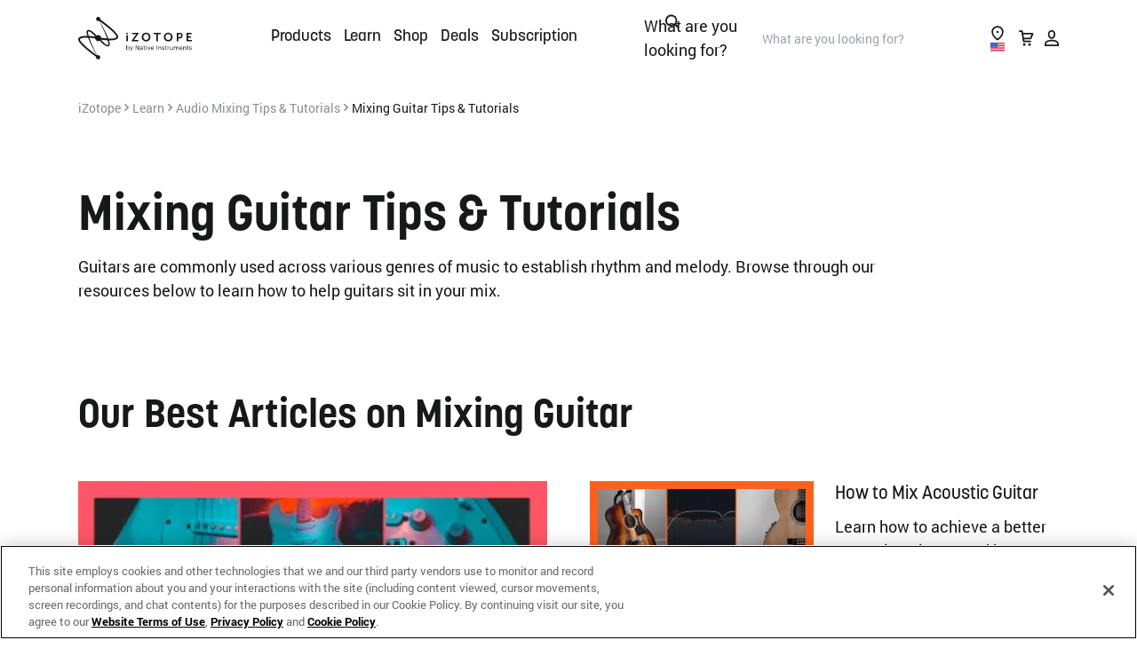

--- FILE ---
content_type: text/html; charset=UTF-8
request_url: https://www.izotope.com/en/learn/audio-mixing/guitar.html
body_size: 81176
content:
<!doctype html>
<html lang="en-GB">
    <head>
    <script>
// Anti-Flicker + Timeout Script
// Duration in milliseconds to wait while the Kameleoon application file is loaded
var kameleoonLoadingTimeout = 1000;

window.kameleoonQueue = window.kameleoonQueue || [];
window.kameleoonStartLoadTime = new Date().getTime();
if (
	!document.getElementById("kameleoonLoadingStyleSheet") &&
	!window.kameleoonDisplayPageTimeOut
) {
	var kameleoonS = document.getElementsByTagName("script")[0];
	var kameleoonCc =
		"* { visibility: hidden !important; background-image: none !important; }";
	var kameleoonStn = document.createElement("style");
	kameleoonStn.type = "text/css";
	kameleoonStn.id = "kameleoonLoadingStyleSheet";
	if (kameleoonStn.styleSheet) {
		kameleoonStn.styleSheet.cssText = kameleoonCc;
	} else {
		kameleoonStn.appendChild(document.createTextNode(kameleoonCc));
	}
	kameleoonS.parentNode.insertBefore(kameleoonStn, kameleoonS);
	window.kameleoonDisplayPage = function (fromEngine) {
		if (!fromEngine) {
			window.kameleoonTimeout = true;
		}
		if (kameleoonStn.parentNode) {
			kameleoonStn.parentNode.removeChild(kameleoonStn);
		}
	};
	window.kameleoonDisplayPageTimeOut = window.setTimeout(
		window.kameleoonDisplayPage,
		kameleoonLoadingTimeout,
	);
}
</script>
<script type="text/javascript" src="//rzp50zminn.kameleoon.io/kameleoon.js" async="true" fetchpriority="high"></script>  
            <meta http-equiv="Content-Type" content="text/html; charset=utf-8"/><script type="text/javascript">(window.NREUM||(NREUM={})).init={privacy:{cookies_enabled:true},ajax:{deny_list:["bam.nr-data.net"]},feature_flags:["soft_nav"],distributed_tracing:{enabled:true}};(window.NREUM||(NREUM={})).loader_config={agentID:"1120203294",accountID:"2855319",trustKey:"1322840",xpid:"Vg4CVFVSARABVVBXAwIGVlQB",licenseKey:"NRJS-a26a04bfe85f39bbf76",applicationID:"1115431000",browserID:"1120203294"};;/*! For license information please see nr-loader-spa-1.308.0.min.js.LICENSE.txt */
(()=>{var e,t,r={384:(e,t,r)=>{"use strict";r.d(t,{NT:()=>a,US:()=>u,Zm:()=>o,bQ:()=>d,dV:()=>c,pV:()=>l});var n=r(6154),i=r(1863),s=r(1910);const a={beacon:"bam.nr-data.net",errorBeacon:"bam.nr-data.net"};function o(){return n.gm.NREUM||(n.gm.NREUM={}),void 0===n.gm.newrelic&&(n.gm.newrelic=n.gm.NREUM),n.gm.NREUM}function c(){let e=o();return e.o||(e.o={ST:n.gm.setTimeout,SI:n.gm.setImmediate||n.gm.setInterval,CT:n.gm.clearTimeout,XHR:n.gm.XMLHttpRequest,REQ:n.gm.Request,EV:n.gm.Event,PR:n.gm.Promise,MO:n.gm.MutationObserver,FETCH:n.gm.fetch,WS:n.gm.WebSocket},(0,s.i)(...Object.values(e.o))),e}function d(e,t){let r=o();r.initializedAgents??={},t.initializedAt={ms:(0,i.t)(),date:new Date},r.initializedAgents[e]=t}function u(e,t){o()[e]=t}function l(){return function(){let e=o();const t=e.info||{};e.info={beacon:a.beacon,errorBeacon:a.errorBeacon,...t}}(),function(){let e=o();const t=e.init||{};e.init={...t}}(),c(),function(){let e=o();const t=e.loader_config||{};e.loader_config={...t}}(),o()}},782:(e,t,r)=>{"use strict";r.d(t,{T:()=>n});const n=r(860).K7.pageViewTiming},860:(e,t,r)=>{"use strict";r.d(t,{$J:()=>u,K7:()=>c,P3:()=>d,XX:()=>i,Yy:()=>o,df:()=>s,qY:()=>n,v4:()=>a});const n="events",i="jserrors",s="browser/blobs",a="rum",o="browser/logs",c={ajax:"ajax",genericEvents:"generic_events",jserrors:i,logging:"logging",metrics:"metrics",pageAction:"page_action",pageViewEvent:"page_view_event",pageViewTiming:"page_view_timing",sessionReplay:"session_replay",sessionTrace:"session_trace",softNav:"soft_navigations",spa:"spa"},d={[c.pageViewEvent]:1,[c.pageViewTiming]:2,[c.metrics]:3,[c.jserrors]:4,[c.spa]:5,[c.ajax]:6,[c.sessionTrace]:7,[c.softNav]:8,[c.sessionReplay]:9,[c.logging]:10,[c.genericEvents]:11},u={[c.pageViewEvent]:a,[c.pageViewTiming]:n,[c.ajax]:n,[c.spa]:n,[c.softNav]:n,[c.metrics]:i,[c.jserrors]:i,[c.sessionTrace]:s,[c.sessionReplay]:s,[c.logging]:o,[c.genericEvents]:"ins"}},944:(e,t,r)=>{"use strict";r.d(t,{R:()=>i});var n=r(3241);function i(e,t){"function"==typeof console.debug&&(console.debug("New Relic Warning: https://github.com/newrelic/newrelic-browser-agent/blob/main/docs/warning-codes.md#".concat(e),t),(0,n.W)({agentIdentifier:null,drained:null,type:"data",name:"warn",feature:"warn",data:{code:e,secondary:t}}))}},993:(e,t,r)=>{"use strict";r.d(t,{A$:()=>s,ET:()=>a,TZ:()=>o,p_:()=>i});var n=r(860);const i={ERROR:"ERROR",WARN:"WARN",INFO:"INFO",DEBUG:"DEBUG",TRACE:"TRACE"},s={OFF:0,ERROR:1,WARN:2,INFO:3,DEBUG:4,TRACE:5},a="log",o=n.K7.logging},1541:(e,t,r)=>{"use strict";r.d(t,{U:()=>i,f:()=>n});const n={MFE:"MFE",BA:"BA"};function i(e,t){if(2!==t?.harvestEndpointVersion)return{};const r=t.agentRef.runtime.appMetadata.agents[0].entityGuid;return e?{"source.id":e.id,"source.name":e.name,"source.type":e.type,"parent.id":e.parent?.id||r,"parent.type":e.parent?.type||n.BA}:{"entity.guid":r,appId:t.agentRef.info.applicationID}}},1687:(e,t,r)=>{"use strict";r.d(t,{Ak:()=>d,Ze:()=>h,x3:()=>u});var n=r(3241),i=r(7836),s=r(3606),a=r(860),o=r(2646);const c={};function d(e,t){const r={staged:!1,priority:a.P3[t]||0};l(e),c[e].get(t)||c[e].set(t,r)}function u(e,t){e&&c[e]&&(c[e].get(t)&&c[e].delete(t),p(e,t,!1),c[e].size&&f(e))}function l(e){if(!e)throw new Error("agentIdentifier required");c[e]||(c[e]=new Map)}function h(e="",t="feature",r=!1){if(l(e),!e||!c[e].get(t)||r)return p(e,t);c[e].get(t).staged=!0,f(e)}function f(e){const t=Array.from(c[e]);t.every(([e,t])=>t.staged)&&(t.sort((e,t)=>e[1].priority-t[1].priority),t.forEach(([t])=>{c[e].delete(t),p(e,t)}))}function p(e,t,r=!0){const a=e?i.ee.get(e):i.ee,c=s.i.handlers;if(!a.aborted&&a.backlog&&c){if((0,n.W)({agentIdentifier:e,type:"lifecycle",name:"drain",feature:t}),r){const e=a.backlog[t],r=c[t];if(r){for(let t=0;e&&t<e.length;++t)g(e[t],r);Object.entries(r).forEach(([e,t])=>{Object.values(t||{}).forEach(t=>{t[0]?.on&&t[0]?.context()instanceof o.y&&t[0].on(e,t[1])})})}}a.isolatedBacklog||delete c[t],a.backlog[t]=null,a.emit("drain-"+t,[])}}function g(e,t){var r=e[1];Object.values(t[r]||{}).forEach(t=>{var r=e[0];if(t[0]===r){var n=t[1],i=e[3],s=e[2];n.apply(i,s)}})}},1738:(e,t,r)=>{"use strict";r.d(t,{U:()=>f,Y:()=>h});var n=r(3241),i=r(9908),s=r(1863),a=r(944),o=r(5701),c=r(3969),d=r(8362),u=r(860),l=r(4261);function h(e,t,r,s){const h=s||r;!h||h[e]&&h[e]!==d.d.prototype[e]||(h[e]=function(){(0,i.p)(c.xV,["API/"+e+"/called"],void 0,u.K7.metrics,r.ee),(0,n.W)({agentIdentifier:r.agentIdentifier,drained:!!o.B?.[r.agentIdentifier],type:"data",name:"api",feature:l.Pl+e,data:{}});try{return t.apply(this,arguments)}catch(e){(0,a.R)(23,e)}})}function f(e,t,r,n,a){const o=e.info;null===r?delete o.jsAttributes[t]:o.jsAttributes[t]=r,(a||null===r)&&(0,i.p)(l.Pl+n,[(0,s.t)(),t,r],void 0,"session",e.ee)}},1741:(e,t,r)=>{"use strict";r.d(t,{W:()=>s});var n=r(944),i=r(4261);class s{#e(e,...t){if(this[e]!==s.prototype[e])return this[e](...t);(0,n.R)(35,e)}addPageAction(e,t){return this.#e(i.hG,e,t)}register(e){return this.#e(i.eY,e)}recordCustomEvent(e,t){return this.#e(i.fF,e,t)}setPageViewName(e,t){return this.#e(i.Fw,e,t)}setCustomAttribute(e,t,r){return this.#e(i.cD,e,t,r)}noticeError(e,t){return this.#e(i.o5,e,t)}setUserId(e,t=!1){return this.#e(i.Dl,e,t)}setApplicationVersion(e){return this.#e(i.nb,e)}setErrorHandler(e){return this.#e(i.bt,e)}addRelease(e,t){return this.#e(i.k6,e,t)}log(e,t){return this.#e(i.$9,e,t)}start(){return this.#e(i.d3)}finished(e){return this.#e(i.BL,e)}recordReplay(){return this.#e(i.CH)}pauseReplay(){return this.#e(i.Tb)}addToTrace(e){return this.#e(i.U2,e)}setCurrentRouteName(e){return this.#e(i.PA,e)}interaction(e){return this.#e(i.dT,e)}wrapLogger(e,t,r){return this.#e(i.Wb,e,t,r)}measure(e,t){return this.#e(i.V1,e,t)}consent(e){return this.#e(i.Pv,e)}}},1863:(e,t,r)=>{"use strict";function n(){return Math.floor(performance.now())}r.d(t,{t:()=>n})},1910:(e,t,r)=>{"use strict";r.d(t,{i:()=>s});var n=r(944);const i=new Map;function s(...e){return e.every(e=>{if(i.has(e))return i.get(e);const t="function"==typeof e?e.toString():"",r=t.includes("[native code]"),s=t.includes("nrWrapper");return r||s||(0,n.R)(64,e?.name||t),i.set(e,r),r})}},2555:(e,t,r)=>{"use strict";r.d(t,{D:()=>o,f:()=>a});var n=r(384),i=r(8122);const s={beacon:n.NT.beacon,errorBeacon:n.NT.errorBeacon,licenseKey:void 0,applicationID:void 0,sa:void 0,queueTime:void 0,applicationTime:void 0,ttGuid:void 0,user:void 0,account:void 0,product:void 0,extra:void 0,jsAttributes:{},userAttributes:void 0,atts:void 0,transactionName:void 0,tNamePlain:void 0};function a(e){try{return!!e.licenseKey&&!!e.errorBeacon&&!!e.applicationID}catch(e){return!1}}const o=e=>(0,i.a)(e,s)},2614:(e,t,r)=>{"use strict";r.d(t,{BB:()=>a,H3:()=>n,g:()=>d,iL:()=>c,tS:()=>o,uh:()=>i,wk:()=>s});const n="NRBA",i="SESSION",s=144e5,a=18e5,o={STARTED:"session-started",PAUSE:"session-pause",RESET:"session-reset",RESUME:"session-resume",UPDATE:"session-update"},c={SAME_TAB:"same-tab",CROSS_TAB:"cross-tab"},d={OFF:0,FULL:1,ERROR:2}},2646:(e,t,r)=>{"use strict";r.d(t,{y:()=>n});class n{constructor(e){this.contextId=e}}},2843:(e,t,r)=>{"use strict";r.d(t,{G:()=>s,u:()=>i});var n=r(3878);function i(e,t=!1,r,i){(0,n.DD)("visibilitychange",function(){if(t)return void("hidden"===document.visibilityState&&e());e(document.visibilityState)},r,i)}function s(e,t,r){(0,n.sp)("pagehide",e,t,r)}},3241:(e,t,r)=>{"use strict";r.d(t,{W:()=>s});var n=r(6154);const i="newrelic";function s(e={}){try{n.gm.dispatchEvent(new CustomEvent(i,{detail:e}))}catch(e){}}},3304:(e,t,r)=>{"use strict";r.d(t,{A:()=>s});var n=r(7836);const i=()=>{const e=new WeakSet;return(t,r)=>{if("object"==typeof r&&null!==r){if(e.has(r))return;e.add(r)}return r}};function s(e){try{return JSON.stringify(e,i())??""}catch(e){try{n.ee.emit("internal-error",[e])}catch(e){}return""}}},3333:(e,t,r)=>{"use strict";r.d(t,{$v:()=>u,TZ:()=>n,Xh:()=>c,Zp:()=>i,kd:()=>d,mq:()=>o,nf:()=>a,qN:()=>s});const n=r(860).K7.genericEvents,i=["auxclick","click","copy","keydown","paste","scrollend"],s=["focus","blur"],a=4,o=1e3,c=2e3,d=["PageAction","UserAction","BrowserPerformance"],u={RESOURCES:"experimental.resources",REGISTER:"register"}},3434:(e,t,r)=>{"use strict";r.d(t,{Jt:()=>s,YM:()=>d});var n=r(7836),i=r(5607);const s="nr@original:".concat(i.W),a=50;var o=Object.prototype.hasOwnProperty,c=!1;function d(e,t){return e||(e=n.ee),r.inPlace=function(e,t,n,i,s){n||(n="");const a="-"===n.charAt(0);for(let o=0;o<t.length;o++){const c=t[o],d=e[c];l(d)||(e[c]=r(d,a?c+n:n,i,c,s))}},r.flag=s,r;function r(t,r,n,c,d){return l(t)?t:(r||(r=""),nrWrapper[s]=t,function(e,t,r){if(Object.defineProperty&&Object.keys)try{return Object.keys(e).forEach(function(r){Object.defineProperty(t,r,{get:function(){return e[r]},set:function(t){return e[r]=t,t}})}),t}catch(e){u([e],r)}for(var n in e)o.call(e,n)&&(t[n]=e[n])}(t,nrWrapper,e),nrWrapper);function nrWrapper(){var s,o,l,h;let f;try{o=this,s=[...arguments],l="function"==typeof n?n(s,o):n||{}}catch(t){u([t,"",[s,o,c],l],e)}i(r+"start",[s,o,c],l,d);const p=performance.now();let g;try{return h=t.apply(o,s),g=performance.now(),h}catch(e){throw g=performance.now(),i(r+"err",[s,o,e],l,d),f=e,f}finally{const e=g-p,t={start:p,end:g,duration:e,isLongTask:e>=a,methodName:c,thrownError:f};t.isLongTask&&i("long-task",[t,o],l,d),i(r+"end",[s,o,h],l,d)}}}function i(r,n,i,s){if(!c||t){var a=c;c=!0;try{e.emit(r,n,i,t,s)}catch(t){u([t,r,n,i],e)}c=a}}}function u(e,t){t||(t=n.ee);try{t.emit("internal-error",e)}catch(e){}}function l(e){return!(e&&"function"==typeof e&&e.apply&&!e[s])}},3606:(e,t,r)=>{"use strict";r.d(t,{i:()=>s});var n=r(9908);s.on=a;var i=s.handlers={};function s(e,t,r,s){a(s||n.d,i,e,t,r)}function a(e,t,r,i,s){s||(s="feature"),e||(e=n.d);var a=t[s]=t[s]||{};(a[r]=a[r]||[]).push([e,i])}},3738:(e,t,r)=>{"use strict";r.d(t,{He:()=>i,Kp:()=>o,Lc:()=>d,Rz:()=>u,TZ:()=>n,bD:()=>s,d3:()=>a,jx:()=>l,sl:()=>h,uP:()=>c});const n=r(860).K7.sessionTrace,i="bstResource",s="resource",a="-start",o="-end",c="fn"+a,d="fn"+o,u="pushState",l=1e3,h=3e4},3785:(e,t,r)=>{"use strict";r.d(t,{R:()=>c,b:()=>d});var n=r(9908),i=r(1863),s=r(860),a=r(3969),o=r(993);function c(e,t,r={},c=o.p_.INFO,d=!0,u,l=(0,i.t)()){(0,n.p)(a.xV,["API/logging/".concat(c.toLowerCase(),"/called")],void 0,s.K7.metrics,e),(0,n.p)(o.ET,[l,t,r,c,d,u],void 0,s.K7.logging,e)}function d(e){return"string"==typeof e&&Object.values(o.p_).some(t=>t===e.toUpperCase().trim())}},3878:(e,t,r)=>{"use strict";function n(e,t){return{capture:e,passive:!1,signal:t}}function i(e,t,r=!1,i){window.addEventListener(e,t,n(r,i))}function s(e,t,r=!1,i){document.addEventListener(e,t,n(r,i))}r.d(t,{DD:()=>s,jT:()=>n,sp:()=>i})},3962:(e,t,r)=>{"use strict";r.d(t,{AM:()=>a,O2:()=>l,OV:()=>s,Qu:()=>h,TZ:()=>c,ih:()=>f,pP:()=>o,t1:()=>u,tC:()=>i,wD:()=>d});var n=r(860);const i=["click","keydown","submit"],s="popstate",a="api",o="initialPageLoad",c=n.K7.softNav,d=5e3,u=500,l={INITIAL_PAGE_LOAD:"",ROUTE_CHANGE:1,UNSPECIFIED:2},h={INTERACTION:1,AJAX:2,CUSTOM_END:3,CUSTOM_TRACER:4},f={IP:"in progress",PF:"pending finish",FIN:"finished",CAN:"cancelled"}},3969:(e,t,r)=>{"use strict";r.d(t,{TZ:()=>n,XG:()=>o,rs:()=>i,xV:()=>a,z_:()=>s});const n=r(860).K7.metrics,i="sm",s="cm",a="storeSupportabilityMetrics",o="storeEventMetrics"},4234:(e,t,r)=>{"use strict";r.d(t,{W:()=>s});var n=r(7836),i=r(1687);class s{constructor(e,t){this.agentIdentifier=e,this.ee=n.ee.get(e),this.featureName=t,this.blocked=!1}deregisterDrain(){(0,i.x3)(this.agentIdentifier,this.featureName)}}},4261:(e,t,r)=>{"use strict";r.d(t,{$9:()=>u,BL:()=>c,CH:()=>p,Dl:()=>R,Fw:()=>w,PA:()=>v,Pl:()=>n,Pv:()=>A,Tb:()=>h,U2:()=>a,V1:()=>E,Wb:()=>T,bt:()=>y,cD:()=>b,d3:()=>x,dT:()=>d,eY:()=>g,fF:()=>f,hG:()=>s,hw:()=>i,k6:()=>o,nb:()=>m,o5:()=>l});const n="api-",i=n+"ixn-",s="addPageAction",a="addToTrace",o="addRelease",c="finished",d="interaction",u="log",l="noticeError",h="pauseReplay",f="recordCustomEvent",p="recordReplay",g="register",m="setApplicationVersion",v="setCurrentRouteName",b="setCustomAttribute",y="setErrorHandler",w="setPageViewName",R="setUserId",x="start",T="wrapLogger",E="measure",A="consent"},5205:(e,t,r)=>{"use strict";r.d(t,{j:()=>S});var n=r(384),i=r(1741);var s=r(2555),a=r(3333);const o=e=>{if(!e||"string"!=typeof e)return!1;try{document.createDocumentFragment().querySelector(e)}catch{return!1}return!0};var c=r(2614),d=r(944),u=r(8122);const l="[data-nr-mask]",h=e=>(0,u.a)(e,(()=>{const e={feature_flags:[],experimental:{allow_registered_children:!1,resources:!1},mask_selector:"*",block_selector:"[data-nr-block]",mask_input_options:{color:!1,date:!1,"datetime-local":!1,email:!1,month:!1,number:!1,range:!1,search:!1,tel:!1,text:!1,time:!1,url:!1,week:!1,textarea:!1,select:!1,password:!0}};return{ajax:{deny_list:void 0,block_internal:!0,enabled:!0,autoStart:!0},api:{get allow_registered_children(){return e.feature_flags.includes(a.$v.REGISTER)||e.experimental.allow_registered_children},set allow_registered_children(t){e.experimental.allow_registered_children=t},duplicate_registered_data:!1},browser_consent_mode:{enabled:!1},distributed_tracing:{enabled:void 0,exclude_newrelic_header:void 0,cors_use_newrelic_header:void 0,cors_use_tracecontext_headers:void 0,allowed_origins:void 0},get feature_flags(){return e.feature_flags},set feature_flags(t){e.feature_flags=t},generic_events:{enabled:!0,autoStart:!0},harvest:{interval:30},jserrors:{enabled:!0,autoStart:!0},logging:{enabled:!0,autoStart:!0},metrics:{enabled:!0,autoStart:!0},obfuscate:void 0,page_action:{enabled:!0},page_view_event:{enabled:!0,autoStart:!0},page_view_timing:{enabled:!0,autoStart:!0},performance:{capture_marks:!1,capture_measures:!1,capture_detail:!0,resources:{get enabled(){return e.feature_flags.includes(a.$v.RESOURCES)||e.experimental.resources},set enabled(t){e.experimental.resources=t},asset_types:[],first_party_domains:[],ignore_newrelic:!0}},privacy:{cookies_enabled:!0},proxy:{assets:void 0,beacon:void 0},session:{expiresMs:c.wk,inactiveMs:c.BB},session_replay:{autoStart:!0,enabled:!1,preload:!1,sampling_rate:10,error_sampling_rate:100,collect_fonts:!1,inline_images:!1,fix_stylesheets:!0,mask_all_inputs:!0,get mask_text_selector(){return e.mask_selector},set mask_text_selector(t){o(t)?e.mask_selector="".concat(t,",").concat(l):""===t||null===t?e.mask_selector=l:(0,d.R)(5,t)},get block_class(){return"nr-block"},get ignore_class(){return"nr-ignore"},get mask_text_class(){return"nr-mask"},get block_selector(){return e.block_selector},set block_selector(t){o(t)?e.block_selector+=",".concat(t):""!==t&&(0,d.R)(6,t)},get mask_input_options(){return e.mask_input_options},set mask_input_options(t){t&&"object"==typeof t?e.mask_input_options={...t,password:!0}:(0,d.R)(7,t)}},session_trace:{enabled:!0,autoStart:!0},soft_navigations:{enabled:!0,autoStart:!0},spa:{enabled:!0,autoStart:!0},ssl:void 0,user_actions:{enabled:!0,elementAttributes:["id","className","tagName","type"]}}})());var f=r(6154),p=r(9324);let g=0;const m={buildEnv:p.F3,distMethod:p.Xs,version:p.xv,originTime:f.WN},v={consented:!1},b={appMetadata:{},get consented(){return this.session?.state?.consent||v.consented},set consented(e){v.consented=e},customTransaction:void 0,denyList:void 0,disabled:!1,harvester:void 0,isolatedBacklog:!1,isRecording:!1,loaderType:void 0,maxBytes:3e4,obfuscator:void 0,onerror:void 0,ptid:void 0,releaseIds:{},session:void 0,timeKeeper:void 0,registeredEntities:[],jsAttributesMetadata:{bytes:0},get harvestCount(){return++g}},y=e=>{const t=(0,u.a)(e,b),r=Object.keys(m).reduce((e,t)=>(e[t]={value:m[t],writable:!1,configurable:!0,enumerable:!0},e),{});return Object.defineProperties(t,r)};var w=r(5701);const R=e=>{const t=e.startsWith("http");e+="/",r.p=t?e:"https://"+e};var x=r(7836),T=r(3241);const E={accountID:void 0,trustKey:void 0,agentID:void 0,licenseKey:void 0,applicationID:void 0,xpid:void 0},A=e=>(0,u.a)(e,E),_=new Set;function S(e,t={},r,a){let{init:o,info:c,loader_config:d,runtime:u={},exposed:l=!0}=t;if(!c){const e=(0,n.pV)();o=e.init,c=e.info,d=e.loader_config}e.init=h(o||{}),e.loader_config=A(d||{}),c.jsAttributes??={},f.bv&&(c.jsAttributes.isWorker=!0),e.info=(0,s.D)(c);const p=e.init,g=[c.beacon,c.errorBeacon];_.has(e.agentIdentifier)||(p.proxy.assets&&(R(p.proxy.assets),g.push(p.proxy.assets)),p.proxy.beacon&&g.push(p.proxy.beacon),e.beacons=[...g],function(e){const t=(0,n.pV)();Object.getOwnPropertyNames(i.W.prototype).forEach(r=>{const n=i.W.prototype[r];if("function"!=typeof n||"constructor"===n)return;let s=t[r];e[r]&&!1!==e.exposed&&"micro-agent"!==e.runtime?.loaderType&&(t[r]=(...t)=>{const n=e[r](...t);return s?s(...t):n})})}(e),(0,n.US)("activatedFeatures",w.B)),u.denyList=[...p.ajax.deny_list||[],...p.ajax.block_internal?g:[]],u.ptid=e.agentIdentifier,u.loaderType=r,e.runtime=y(u),_.has(e.agentIdentifier)||(e.ee=x.ee.get(e.agentIdentifier),e.exposed=l,(0,T.W)({agentIdentifier:e.agentIdentifier,drained:!!w.B?.[e.agentIdentifier],type:"lifecycle",name:"initialize",feature:void 0,data:e.config})),_.add(e.agentIdentifier)}},5270:(e,t,r)=>{"use strict";r.d(t,{Aw:()=>a,SR:()=>s,rF:()=>o});var n=r(384),i=r(7767);function s(e){return!!(0,n.dV)().o.MO&&(0,i.V)(e)&&!0===e?.session_trace.enabled}function a(e){return!0===e?.session_replay.preload&&s(e)}function o(e,t){try{if("string"==typeof t?.type){if("password"===t.type.toLowerCase())return"*".repeat(e?.length||0);if(void 0!==t?.dataset?.nrUnmask||t?.classList?.contains("nr-unmask"))return e}}catch(e){}return"string"==typeof e?e.replace(/[\S]/g,"*"):"*".repeat(e?.length||0)}},5289:(e,t,r)=>{"use strict";r.d(t,{GG:()=>a,Qr:()=>c,sB:()=>o});var n=r(3878),i=r(6389);function s(){return"undefined"==typeof document||"complete"===document.readyState}function a(e,t){if(s())return e();const r=(0,i.J)(e),a=setInterval(()=>{s()&&(clearInterval(a),r())},500);(0,n.sp)("load",r,t)}function o(e){if(s())return e();(0,n.DD)("DOMContentLoaded",e)}function c(e){if(s())return e();(0,n.sp)("popstate",e)}},5607:(e,t,r)=>{"use strict";r.d(t,{W:()=>n});const n=(0,r(9566).bz)()},5701:(e,t,r)=>{"use strict";r.d(t,{B:()=>s,t:()=>a});var n=r(3241);const i=new Set,s={};function a(e,t){const r=t.agentIdentifier;s[r]??={},e&&"object"==typeof e&&(i.has(r)||(t.ee.emit("rumresp",[e]),s[r]=e,i.add(r),(0,n.W)({agentIdentifier:r,loaded:!0,drained:!0,type:"lifecycle",name:"load",feature:void 0,data:e})))}},6154:(e,t,r)=>{"use strict";r.d(t,{OF:()=>d,RI:()=>i,WN:()=>h,bv:()=>s,eN:()=>f,gm:()=>a,lR:()=>l,m:()=>c,mw:()=>o,sb:()=>u});var n=r(1863);const i="undefined"!=typeof window&&!!window.document,s="undefined"!=typeof WorkerGlobalScope&&("undefined"!=typeof self&&self instanceof WorkerGlobalScope&&self.navigator instanceof WorkerNavigator||"undefined"!=typeof globalThis&&globalThis instanceof WorkerGlobalScope&&globalThis.navigator instanceof WorkerNavigator),a=i?window:"undefined"!=typeof WorkerGlobalScope&&("undefined"!=typeof self&&self instanceof WorkerGlobalScope&&self||"undefined"!=typeof globalThis&&globalThis instanceof WorkerGlobalScope&&globalThis),o=Boolean("hidden"===a?.document?.visibilityState),c=""+a?.location,d=/iPad|iPhone|iPod/.test(a.navigator?.userAgent),u=d&&"undefined"==typeof SharedWorker,l=(()=>{const e=a.navigator?.userAgent?.match(/Firefox[/\s](\d+\.\d+)/);return Array.isArray(e)&&e.length>=2?+e[1]:0})(),h=Date.now()-(0,n.t)(),f=()=>"undefined"!=typeof PerformanceNavigationTiming&&a?.performance?.getEntriesByType("navigation")?.[0]?.responseStart},6344:(e,t,r)=>{"use strict";r.d(t,{BB:()=>u,Qb:()=>l,TZ:()=>i,Ug:()=>a,Vh:()=>s,_s:()=>o,bc:()=>d,yP:()=>c});var n=r(2614);const i=r(860).K7.sessionReplay,s="errorDuringReplay",a=.12,o={DomContentLoaded:0,Load:1,FullSnapshot:2,IncrementalSnapshot:3,Meta:4,Custom:5},c={[n.g.ERROR]:15e3,[n.g.FULL]:3e5,[n.g.OFF]:0},d={RESET:{message:"Session was reset",sm:"Reset"},IMPORT:{message:"Recorder failed to import",sm:"Import"},TOO_MANY:{message:"429: Too Many Requests",sm:"Too-Many"},TOO_BIG:{message:"Payload was too large",sm:"Too-Big"},CROSS_TAB:{message:"Session Entity was set to OFF on another tab",sm:"Cross-Tab"},ENTITLEMENTS:{message:"Session Replay is not allowed and will not be started",sm:"Entitlement"}},u=5e3,l={API:"api",RESUME:"resume",SWITCH_TO_FULL:"switchToFull",INITIALIZE:"initialize",PRELOAD:"preload"}},6389:(e,t,r)=>{"use strict";function n(e,t=500,r={}){const n=r?.leading||!1;let i;return(...r)=>{n&&void 0===i&&(e.apply(this,r),i=setTimeout(()=>{i=clearTimeout(i)},t)),n||(clearTimeout(i),i=setTimeout(()=>{e.apply(this,r)},t))}}function i(e){let t=!1;return(...r)=>{t||(t=!0,e.apply(this,r))}}r.d(t,{J:()=>i,s:()=>n})},6630:(e,t,r)=>{"use strict";r.d(t,{T:()=>n});const n=r(860).K7.pageViewEvent},6774:(e,t,r)=>{"use strict";r.d(t,{T:()=>n});const n=r(860).K7.jserrors},7295:(e,t,r)=>{"use strict";r.d(t,{Xv:()=>a,gX:()=>i,iW:()=>s});var n=[];function i(e){if(!e||s(e))return!1;if(0===n.length)return!0;if("*"===n[0].hostname)return!1;for(var t=0;t<n.length;t++){var r=n[t];if(r.hostname.test(e.hostname)&&r.pathname.test(e.pathname))return!1}return!0}function s(e){return void 0===e.hostname}function a(e){if(n=[],e&&e.length)for(var t=0;t<e.length;t++){let r=e[t];if(!r)continue;if("*"===r)return void(n=[{hostname:"*"}]);0===r.indexOf("http://")?r=r.substring(7):0===r.indexOf("https://")&&(r=r.substring(8));const i=r.indexOf("/");let s,a;i>0?(s=r.substring(0,i),a=r.substring(i)):(s=r,a="*");let[c]=s.split(":");n.push({hostname:o(c),pathname:o(a,!0)})}}function o(e,t=!1){const r=e.replace(/[.+?^${}()|[\]\\]/g,e=>"\\"+e).replace(/\*/g,".*?");return new RegExp((t?"^":"")+r+"$")}},7485:(e,t,r)=>{"use strict";r.d(t,{D:()=>i});var n=r(6154);function i(e){if(0===(e||"").indexOf("data:"))return{protocol:"data"};try{const t=new URL(e,location.href),r={port:t.port,hostname:t.hostname,pathname:t.pathname,search:t.search,protocol:t.protocol.slice(0,t.protocol.indexOf(":")),sameOrigin:t.protocol===n.gm?.location?.protocol&&t.host===n.gm?.location?.host};return r.port&&""!==r.port||("http:"===t.protocol&&(r.port="80"),"https:"===t.protocol&&(r.port="443")),r.pathname&&""!==r.pathname?r.pathname.startsWith("/")||(r.pathname="/".concat(r.pathname)):r.pathname="/",r}catch(e){return{}}}},7699:(e,t,r)=>{"use strict";r.d(t,{It:()=>s,KC:()=>o,No:()=>i,qh:()=>a});var n=r(860);const i=16e3,s=1e6,a="SESSION_ERROR",o={[n.K7.logging]:!0,[n.K7.genericEvents]:!1,[n.K7.jserrors]:!1,[n.K7.ajax]:!1}},7767:(e,t,r)=>{"use strict";r.d(t,{V:()=>i});var n=r(6154);const i=e=>n.RI&&!0===e?.privacy.cookies_enabled},7836:(e,t,r)=>{"use strict";r.d(t,{P:()=>o,ee:()=>c});var n=r(384),i=r(8990),s=r(2646),a=r(5607);const o="nr@context:".concat(a.W),c=function e(t,r){var n={},a={},u={},l=!1;try{l=16===r.length&&d.initializedAgents?.[r]?.runtime.isolatedBacklog}catch(e){}var h={on:p,addEventListener:p,removeEventListener:function(e,t){var r=n[e];if(!r)return;for(var i=0;i<r.length;i++)r[i]===t&&r.splice(i,1)},emit:function(e,r,n,i,s){!1!==s&&(s=!0);if(c.aborted&&!i)return;t&&s&&t.emit(e,r,n);var o=f(n);g(e).forEach(e=>{e.apply(o,r)});var d=v()[a[e]];d&&d.push([h,e,r,o]);return o},get:m,listeners:g,context:f,buffer:function(e,t){const r=v();if(t=t||"feature",h.aborted)return;Object.entries(e||{}).forEach(([e,n])=>{a[n]=t,t in r||(r[t]=[])})},abort:function(){h._aborted=!0,Object.keys(h.backlog).forEach(e=>{delete h.backlog[e]})},isBuffering:function(e){return!!v()[a[e]]},debugId:r,backlog:l?{}:t&&"object"==typeof t.backlog?t.backlog:{},isolatedBacklog:l};return Object.defineProperty(h,"aborted",{get:()=>{let e=h._aborted||!1;return e||(t&&(e=t.aborted),e)}}),h;function f(e){return e&&e instanceof s.y?e:e?(0,i.I)(e,o,()=>new s.y(o)):new s.y(o)}function p(e,t){n[e]=g(e).concat(t)}function g(e){return n[e]||[]}function m(t){return u[t]=u[t]||e(h,t)}function v(){return h.backlog}}(void 0,"globalEE"),d=(0,n.Zm)();d.ee||(d.ee=c)},8122:(e,t,r)=>{"use strict";r.d(t,{a:()=>i});var n=r(944);function i(e,t){try{if(!e||"object"!=typeof e)return(0,n.R)(3);if(!t||"object"!=typeof t)return(0,n.R)(4);const r=Object.create(Object.getPrototypeOf(t),Object.getOwnPropertyDescriptors(t)),s=0===Object.keys(r).length?e:r;for(let a in s)if(void 0!==e[a])try{if(null===e[a]){r[a]=null;continue}Array.isArray(e[a])&&Array.isArray(t[a])?r[a]=Array.from(new Set([...e[a],...t[a]])):"object"==typeof e[a]&&"object"==typeof t[a]?r[a]=i(e[a],t[a]):r[a]=e[a]}catch(e){r[a]||(0,n.R)(1,e)}return r}catch(e){(0,n.R)(2,e)}}},8139:(e,t,r)=>{"use strict";r.d(t,{u:()=>h});var n=r(7836),i=r(3434),s=r(8990),a=r(6154);const o={},c=a.gm.XMLHttpRequest,d="addEventListener",u="removeEventListener",l="nr@wrapped:".concat(n.P);function h(e){var t=function(e){return(e||n.ee).get("events")}(e);if(o[t.debugId]++)return t;o[t.debugId]=1;var r=(0,i.YM)(t,!0);function h(e){r.inPlace(e,[d,u],"-",p)}function p(e,t){return e[1]}return"getPrototypeOf"in Object&&(a.RI&&f(document,h),c&&f(c.prototype,h),f(a.gm,h)),t.on(d+"-start",function(e,t){var n=e[1];if(null!==n&&("function"==typeof n||"object"==typeof n)&&"newrelic"!==e[0]){var i=(0,s.I)(n,l,function(){var e={object:function(){if("function"!=typeof n.handleEvent)return;return n.handleEvent.apply(n,arguments)},function:n}[typeof n];return e?r(e,"fn-",null,e.name||"anonymous"):n});this.wrapped=e[1]=i}}),t.on(u+"-start",function(e){e[1]=this.wrapped||e[1]}),t}function f(e,t,...r){let n=e;for(;"object"==typeof n&&!Object.prototype.hasOwnProperty.call(n,d);)n=Object.getPrototypeOf(n);n&&t(n,...r)}},8362:(e,t,r)=>{"use strict";r.d(t,{d:()=>s});var n=r(9566),i=r(1741);class s extends i.W{agentIdentifier=(0,n.LA)(16)}},8374:(e,t,r)=>{r.nc=(()=>{try{return document?.currentScript?.nonce}catch(e){}return""})()},8990:(e,t,r)=>{"use strict";r.d(t,{I:()=>i});var n=Object.prototype.hasOwnProperty;function i(e,t,r){if(n.call(e,t))return e[t];var i=r();if(Object.defineProperty&&Object.keys)try{return Object.defineProperty(e,t,{value:i,writable:!0,enumerable:!1}),i}catch(e){}return e[t]=i,i}},9119:(e,t,r)=>{"use strict";r.d(t,{L:()=>s});var n=/([^?#]*)[^#]*(#[^?]*|$).*/,i=/([^?#]*)().*/;function s(e,t){return e?e.replace(t?n:i,"$1$2"):e}},9300:(e,t,r)=>{"use strict";r.d(t,{T:()=>n});const n=r(860).K7.ajax},9324:(e,t,r)=>{"use strict";r.d(t,{AJ:()=>a,F3:()=>i,Xs:()=>s,Yq:()=>o,xv:()=>n});const n="1.308.0",i="PROD",s="CDN",a="@newrelic/rrweb",o="1.0.1"},9566:(e,t,r)=>{"use strict";r.d(t,{LA:()=>o,ZF:()=>c,bz:()=>a,el:()=>d});var n=r(6154);const i="xxxxxxxx-xxxx-4xxx-yxxx-xxxxxxxxxxxx";function s(e,t){return e?15&e[t]:16*Math.random()|0}function a(){const e=n.gm?.crypto||n.gm?.msCrypto;let t,r=0;return e&&e.getRandomValues&&(t=e.getRandomValues(new Uint8Array(30))),i.split("").map(e=>"x"===e?s(t,r++).toString(16):"y"===e?(3&s()|8).toString(16):e).join("")}function o(e){const t=n.gm?.crypto||n.gm?.msCrypto;let r,i=0;t&&t.getRandomValues&&(r=t.getRandomValues(new Uint8Array(e)));const a=[];for(var o=0;o<e;o++)a.push(s(r,i++).toString(16));return a.join("")}function c(){return o(16)}function d(){return o(32)}},9908:(e,t,r)=>{"use strict";r.d(t,{d:()=>n,p:()=>i});var n=r(7836).ee.get("handle");function i(e,t,r,i,s){s?(s.buffer([e],i),s.emit(e,t,r)):(n.buffer([e],i),n.emit(e,t,r))}}},n={};function i(e){var t=n[e];if(void 0!==t)return t.exports;var s=n[e]={exports:{}};return r[e](s,s.exports,i),s.exports}i.m=r,i.d=(e,t)=>{for(var r in t)i.o(t,r)&&!i.o(e,r)&&Object.defineProperty(e,r,{enumerable:!0,get:t[r]})},i.f={},i.e=e=>Promise.all(Object.keys(i.f).reduce((t,r)=>(i.f[r](e,t),t),[])),i.u=e=>({212:"nr-spa-compressor",249:"nr-spa-recorder",478:"nr-spa"}[e]+"-1.308.0.min.js"),i.o=(e,t)=>Object.prototype.hasOwnProperty.call(e,t),e={},t="NRBA-1.308.0.PROD:",i.l=(r,n,s,a)=>{if(e[r])e[r].push(n);else{var o,c;if(void 0!==s)for(var d=document.getElementsByTagName("script"),u=0;u<d.length;u++){var l=d[u];if(l.getAttribute("src")==r||l.getAttribute("data-webpack")==t+s){o=l;break}}if(!o){c=!0;var h={478:"sha512-RSfSVnmHk59T/uIPbdSE0LPeqcEdF4/+XhfJdBuccH5rYMOEZDhFdtnh6X6nJk7hGpzHd9Ujhsy7lZEz/ORYCQ==",249:"sha512-ehJXhmntm85NSqW4MkhfQqmeKFulra3klDyY0OPDUE+sQ3GokHlPh1pmAzuNy//3j4ac6lzIbmXLvGQBMYmrkg==",212:"sha512-B9h4CR46ndKRgMBcK+j67uSR2RCnJfGefU+A7FrgR/k42ovXy5x/MAVFiSvFxuVeEk/pNLgvYGMp1cBSK/G6Fg=="};(o=document.createElement("script")).charset="utf-8",i.nc&&o.setAttribute("nonce",i.nc),o.setAttribute("data-webpack",t+s),o.src=r,0!==o.src.indexOf(window.location.origin+"/")&&(o.crossOrigin="anonymous"),h[a]&&(o.integrity=h[a])}e[r]=[n];var f=(t,n)=>{o.onerror=o.onload=null,clearTimeout(p);var i=e[r];if(delete e[r],o.parentNode&&o.parentNode.removeChild(o),i&&i.forEach(e=>e(n)),t)return t(n)},p=setTimeout(f.bind(null,void 0,{type:"timeout",target:o}),12e4);o.onerror=f.bind(null,o.onerror),o.onload=f.bind(null,o.onload),c&&document.head.appendChild(o)}},i.r=e=>{"undefined"!=typeof Symbol&&Symbol.toStringTag&&Object.defineProperty(e,Symbol.toStringTag,{value:"Module"}),Object.defineProperty(e,"__esModule",{value:!0})},i.p="https://js-agent.newrelic.com/",(()=>{var e={38:0,788:0};i.f.j=(t,r)=>{var n=i.o(e,t)?e[t]:void 0;if(0!==n)if(n)r.push(n[2]);else{var s=new Promise((r,i)=>n=e[t]=[r,i]);r.push(n[2]=s);var a=i.p+i.u(t),o=new Error;i.l(a,r=>{if(i.o(e,t)&&(0!==(n=e[t])&&(e[t]=void 0),n)){var s=r&&("load"===r.type?"missing":r.type),a=r&&r.target&&r.target.src;o.message="Loading chunk "+t+" failed: ("+s+": "+a+")",o.name="ChunkLoadError",o.type=s,o.request=a,n[1](o)}},"chunk-"+t,t)}};var t=(t,r)=>{var n,s,[a,o,c]=r,d=0;if(a.some(t=>0!==e[t])){for(n in o)i.o(o,n)&&(i.m[n]=o[n]);if(c)c(i)}for(t&&t(r);d<a.length;d++)s=a[d],i.o(e,s)&&e[s]&&e[s][0](),e[s]=0},r=self["webpackChunk:NRBA-1.308.0.PROD"]=self["webpackChunk:NRBA-1.308.0.PROD"]||[];r.forEach(t.bind(null,0)),r.push=t.bind(null,r.push.bind(r))})(),(()=>{"use strict";i(8374);var e=i(8362),t=i(860);const r=Object.values(t.K7);var n=i(5205);var s=i(9908),a=i(1863),o=i(4261),c=i(1738);var d=i(1687),u=i(4234),l=i(5289),h=i(6154),f=i(944),p=i(5270),g=i(7767),m=i(6389),v=i(7699);class b extends u.W{constructor(e,t){super(e.agentIdentifier,t),this.agentRef=e,this.abortHandler=void 0,this.featAggregate=void 0,this.loadedSuccessfully=void 0,this.onAggregateImported=new Promise(e=>{this.loadedSuccessfully=e}),this.deferred=Promise.resolve(),!1===e.init[this.featureName].autoStart?this.deferred=new Promise((t,r)=>{this.ee.on("manual-start-all",(0,m.J)(()=>{(0,d.Ak)(e.agentIdentifier,this.featureName),t()}))}):(0,d.Ak)(e.agentIdentifier,t)}importAggregator(e,t,r={}){if(this.featAggregate)return;const n=async()=>{let n;await this.deferred;try{if((0,g.V)(e.init)){const{setupAgentSession:t}=await i.e(478).then(i.bind(i,8766));n=t(e)}}catch(e){(0,f.R)(20,e),this.ee.emit("internal-error",[e]),(0,s.p)(v.qh,[e],void 0,this.featureName,this.ee)}try{if(!this.#t(this.featureName,n,e.init))return(0,d.Ze)(this.agentIdentifier,this.featureName),void this.loadedSuccessfully(!1);const{Aggregate:i}=await t();this.featAggregate=new i(e,r),e.runtime.harvester.initializedAggregates.push(this.featAggregate),this.loadedSuccessfully(!0)}catch(e){(0,f.R)(34,e),this.abortHandler?.(),(0,d.Ze)(this.agentIdentifier,this.featureName,!0),this.loadedSuccessfully(!1),this.ee&&this.ee.abort()}};h.RI?(0,l.GG)(()=>n(),!0):n()}#t(e,r,n){if(this.blocked)return!1;switch(e){case t.K7.sessionReplay:return(0,p.SR)(n)&&!!r;case t.K7.sessionTrace:return!!r;default:return!0}}}var y=i(6630),w=i(2614),R=i(3241);class x extends b{static featureName=y.T;constructor(e){var t;super(e,y.T),this.setupInspectionEvents(e.agentIdentifier),t=e,(0,c.Y)(o.Fw,function(e,r){"string"==typeof e&&("/"!==e.charAt(0)&&(e="/"+e),t.runtime.customTransaction=(r||"http://custom.transaction")+e,(0,s.p)(o.Pl+o.Fw,[(0,a.t)()],void 0,void 0,t.ee))},t),this.importAggregator(e,()=>i.e(478).then(i.bind(i,2467)))}setupInspectionEvents(e){const t=(t,r)=>{t&&(0,R.W)({agentIdentifier:e,timeStamp:t.timeStamp,loaded:"complete"===t.target.readyState,type:"window",name:r,data:t.target.location+""})};(0,l.sB)(e=>{t(e,"DOMContentLoaded")}),(0,l.GG)(e=>{t(e,"load")}),(0,l.Qr)(e=>{t(e,"navigate")}),this.ee.on(w.tS.UPDATE,(t,r)=>{(0,R.W)({agentIdentifier:e,type:"lifecycle",name:"session",data:r})})}}var T=i(384);class E extends e.d{constructor(e){var t;(super(),h.gm)?(this.features={},(0,T.bQ)(this.agentIdentifier,this),this.desiredFeatures=new Set(e.features||[]),this.desiredFeatures.add(x),(0,n.j)(this,e,e.loaderType||"agent"),t=this,(0,c.Y)(o.cD,function(e,r,n=!1){if("string"==typeof e){if(["string","number","boolean"].includes(typeof r)||null===r)return(0,c.U)(t,e,r,o.cD,n);(0,f.R)(40,typeof r)}else(0,f.R)(39,typeof e)},t),function(e){(0,c.Y)(o.Dl,function(t,r=!1){if("string"!=typeof t&&null!==t)return void(0,f.R)(41,typeof t);const n=e.info.jsAttributes["enduser.id"];r&&null!=n&&n!==t?(0,s.p)(o.Pl+"setUserIdAndResetSession",[t],void 0,"session",e.ee):(0,c.U)(e,"enduser.id",t,o.Dl,!0)},e)}(this),function(e){(0,c.Y)(o.nb,function(t){if("string"==typeof t||null===t)return(0,c.U)(e,"application.version",t,o.nb,!1);(0,f.R)(42,typeof t)},e)}(this),function(e){(0,c.Y)(o.d3,function(){e.ee.emit("manual-start-all")},e)}(this),function(e){(0,c.Y)(o.Pv,function(t=!0){if("boolean"==typeof t){if((0,s.p)(o.Pl+o.Pv,[t],void 0,"session",e.ee),e.runtime.consented=t,t){const t=e.features.page_view_event;t.onAggregateImported.then(e=>{const r=t.featAggregate;e&&!r.sentRum&&r.sendRum()})}}else(0,f.R)(65,typeof t)},e)}(this),this.run()):(0,f.R)(21)}get config(){return{info:this.info,init:this.init,loader_config:this.loader_config,runtime:this.runtime}}get api(){return this}run(){try{const e=function(e){const t={};return r.forEach(r=>{t[r]=!!e[r]?.enabled}),t}(this.init),n=[...this.desiredFeatures];n.sort((e,r)=>t.P3[e.featureName]-t.P3[r.featureName]),n.forEach(r=>{if(!e[r.featureName]&&r.featureName!==t.K7.pageViewEvent)return;if(r.featureName===t.K7.spa)return void(0,f.R)(67);const n=function(e){switch(e){case t.K7.ajax:return[t.K7.jserrors];case t.K7.sessionTrace:return[t.K7.ajax,t.K7.pageViewEvent];case t.K7.sessionReplay:return[t.K7.sessionTrace];case t.K7.pageViewTiming:return[t.K7.pageViewEvent];default:return[]}}(r.featureName).filter(e=>!(e in this.features));n.length>0&&(0,f.R)(36,{targetFeature:r.featureName,missingDependencies:n}),this.features[r.featureName]=new r(this)})}catch(e){(0,f.R)(22,e);for(const e in this.features)this.features[e].abortHandler?.();const t=(0,T.Zm)();delete t.initializedAgents[this.agentIdentifier]?.features,delete this.sharedAggregator;return t.ee.get(this.agentIdentifier).abort(),!1}}}var A=i(2843),_=i(782);class S extends b{static featureName=_.T;constructor(e){super(e,_.T),h.RI&&((0,A.u)(()=>(0,s.p)("docHidden",[(0,a.t)()],void 0,_.T,this.ee),!0),(0,A.G)(()=>(0,s.p)("winPagehide",[(0,a.t)()],void 0,_.T,this.ee)),this.importAggregator(e,()=>i.e(478).then(i.bind(i,9917))))}}var O=i(3969);class I extends b{static featureName=O.TZ;constructor(e){super(e,O.TZ),h.RI&&document.addEventListener("securitypolicyviolation",e=>{(0,s.p)(O.xV,["Generic/CSPViolation/Detected"],void 0,this.featureName,this.ee)}),this.importAggregator(e,()=>i.e(478).then(i.bind(i,6555)))}}var N=i(6774),P=i(3878),k=i(3304);class D{constructor(e,t,r,n,i){this.name="UncaughtError",this.message="string"==typeof e?e:(0,k.A)(e),this.sourceURL=t,this.line=r,this.column=n,this.__newrelic=i}}function C(e){return M(e)?e:new D(void 0!==e?.message?e.message:e,e?.filename||e?.sourceURL,e?.lineno||e?.line,e?.colno||e?.col,e?.__newrelic,e?.cause)}function j(e){const t="Unhandled Promise Rejection: ";if(!e?.reason)return;if(M(e.reason)){try{e.reason.message.startsWith(t)||(e.reason.message=t+e.reason.message)}catch(e){}return C(e.reason)}const r=C(e.reason);return(r.message||"").startsWith(t)||(r.message=t+r.message),r}function L(e){if(e.error instanceof SyntaxError&&!/:\d+$/.test(e.error.stack?.trim())){const t=new D(e.message,e.filename,e.lineno,e.colno,e.error.__newrelic,e.cause);return t.name=SyntaxError.name,t}return M(e.error)?e.error:C(e)}function M(e){return e instanceof Error&&!!e.stack}function H(e,r,n,i,o=(0,a.t)()){"string"==typeof e&&(e=new Error(e)),(0,s.p)("err",[e,o,!1,r,n.runtime.isRecording,void 0,i],void 0,t.K7.jserrors,n.ee),(0,s.p)("uaErr",[],void 0,t.K7.genericEvents,n.ee)}var B=i(1541),K=i(993),W=i(3785);function U(e,{customAttributes:t={},level:r=K.p_.INFO}={},n,i,s=(0,a.t)()){(0,W.R)(n.ee,e,t,r,!1,i,s)}function F(e,r,n,i,c=(0,a.t)()){(0,s.p)(o.Pl+o.hG,[c,e,r,i],void 0,t.K7.genericEvents,n.ee)}function V(e,r,n,i,c=(0,a.t)()){const{start:d,end:u,customAttributes:l}=r||{},h={customAttributes:l||{}};if("object"!=typeof h.customAttributes||"string"!=typeof e||0===e.length)return void(0,f.R)(57);const p=(e,t)=>null==e?t:"number"==typeof e?e:e instanceof PerformanceMark?e.startTime:Number.NaN;if(h.start=p(d,0),h.end=p(u,c),Number.isNaN(h.start)||Number.isNaN(h.end))(0,f.R)(57);else{if(h.duration=h.end-h.start,!(h.duration<0))return(0,s.p)(o.Pl+o.V1,[h,e,i],void 0,t.K7.genericEvents,n.ee),h;(0,f.R)(58)}}function G(e,r={},n,i,c=(0,a.t)()){(0,s.p)(o.Pl+o.fF,[c,e,r,i],void 0,t.K7.genericEvents,n.ee)}function z(e){(0,c.Y)(o.eY,function(t){return Y(e,t)},e)}function Y(e,r,n){(0,f.R)(54,"newrelic.register"),r||={},r.type=B.f.MFE,r.licenseKey||=e.info.licenseKey,r.blocked=!1,r.parent=n||{},Array.isArray(r.tags)||(r.tags=[]);const i={};r.tags.forEach(e=>{"name"!==e&&"id"!==e&&(i["source.".concat(e)]=!0)}),r.isolated??=!0;let o=()=>{};const c=e.runtime.registeredEntities;if(!r.isolated){const e=c.find(({metadata:{target:{id:e}}})=>e===r.id&&!r.isolated);if(e)return e}const d=e=>{r.blocked=!0,o=e};function u(e){return"string"==typeof e&&!!e.trim()&&e.trim().length<501||"number"==typeof e}e.init.api.allow_registered_children||d((0,m.J)(()=>(0,f.R)(55))),u(r.id)&&u(r.name)||d((0,m.J)(()=>(0,f.R)(48,r)));const l={addPageAction:(t,n={})=>g(F,[t,{...i,...n},e],r),deregister:()=>{d((0,m.J)(()=>(0,f.R)(68)))},log:(t,n={})=>g(U,[t,{...n,customAttributes:{...i,...n.customAttributes||{}}},e],r),measure:(t,n={})=>g(V,[t,{...n,customAttributes:{...i,...n.customAttributes||{}}},e],r),noticeError:(t,n={})=>g(H,[t,{...i,...n},e],r),register:(t={})=>g(Y,[e,t],l.metadata.target),recordCustomEvent:(t,n={})=>g(G,[t,{...i,...n},e],r),setApplicationVersion:e=>p("application.version",e),setCustomAttribute:(e,t)=>p(e,t),setUserId:e=>p("enduser.id",e),metadata:{customAttributes:i,target:r}},h=()=>(r.blocked&&o(),r.blocked);h()||c.push(l);const p=(e,t)=>{h()||(i[e]=t)},g=(r,n,i)=>{if(h())return;const o=(0,a.t)();(0,s.p)(O.xV,["API/register/".concat(r.name,"/called")],void 0,t.K7.metrics,e.ee);try{if(e.init.api.duplicate_registered_data&&"register"!==r.name){let e=n;if(n[1]instanceof Object){const t={"child.id":i.id,"child.type":i.type};e="customAttributes"in n[1]?[n[0],{...n[1],customAttributes:{...n[1].customAttributes,...t}},...n.slice(2)]:[n[0],{...n[1],...t},...n.slice(2)]}r(...e,void 0,o)}return r(...n,i,o)}catch(e){(0,f.R)(50,e)}};return l}class Z extends b{static featureName=N.T;constructor(e){var t;super(e,N.T),t=e,(0,c.Y)(o.o5,(e,r)=>H(e,r,t),t),function(e){(0,c.Y)(o.bt,function(t){e.runtime.onerror=t},e)}(e),function(e){let t=0;(0,c.Y)(o.k6,function(e,r){++t>10||(this.runtime.releaseIds[e.slice(-200)]=(""+r).slice(-200))},e)}(e),z(e);try{this.removeOnAbort=new AbortController}catch(e){}this.ee.on("internal-error",(t,r)=>{this.abortHandler&&(0,s.p)("ierr",[C(t),(0,a.t)(),!0,{},e.runtime.isRecording,r],void 0,this.featureName,this.ee)}),h.gm.addEventListener("unhandledrejection",t=>{this.abortHandler&&(0,s.p)("err",[j(t),(0,a.t)(),!1,{unhandledPromiseRejection:1},e.runtime.isRecording],void 0,this.featureName,this.ee)},(0,P.jT)(!1,this.removeOnAbort?.signal)),h.gm.addEventListener("error",t=>{this.abortHandler&&(0,s.p)("err",[L(t),(0,a.t)(),!1,{},e.runtime.isRecording],void 0,this.featureName,this.ee)},(0,P.jT)(!1,this.removeOnAbort?.signal)),this.abortHandler=this.#r,this.importAggregator(e,()=>i.e(478).then(i.bind(i,2176)))}#r(){this.removeOnAbort?.abort(),this.abortHandler=void 0}}var q=i(8990);let X=1;function J(e){const t=typeof e;return!e||"object"!==t&&"function"!==t?-1:e===h.gm?0:(0,q.I)(e,"nr@id",function(){return X++})}function Q(e){if("string"==typeof e&&e.length)return e.length;if("object"==typeof e){if("undefined"!=typeof ArrayBuffer&&e instanceof ArrayBuffer&&e.byteLength)return e.byteLength;if("undefined"!=typeof Blob&&e instanceof Blob&&e.size)return e.size;if(!("undefined"!=typeof FormData&&e instanceof FormData))try{return(0,k.A)(e).length}catch(e){return}}}var ee=i(8139),te=i(7836),re=i(3434);const ne={},ie=["open","send"];function se(e){var t=e||te.ee;const r=function(e){return(e||te.ee).get("xhr")}(t);if(void 0===h.gm.XMLHttpRequest)return r;if(ne[r.debugId]++)return r;ne[r.debugId]=1,(0,ee.u)(t);var n=(0,re.YM)(r),i=h.gm.XMLHttpRequest,s=h.gm.MutationObserver,a=h.gm.Promise,o=h.gm.setInterval,c="readystatechange",d=["onload","onerror","onabort","onloadstart","onloadend","onprogress","ontimeout"],u=[],l=h.gm.XMLHttpRequest=function(e){const t=new i(e),s=r.context(t);try{r.emit("new-xhr",[t],s),t.addEventListener(c,(a=s,function(){var e=this;e.readyState>3&&!a.resolved&&(a.resolved=!0,r.emit("xhr-resolved",[],e)),n.inPlace(e,d,"fn-",y)}),(0,P.jT)(!1))}catch(e){(0,f.R)(15,e);try{r.emit("internal-error",[e])}catch(e){}}var a;return t};function p(e,t){n.inPlace(t,["onreadystatechange"],"fn-",y)}if(function(e,t){for(var r in e)t[r]=e[r]}(i,l),l.prototype=i.prototype,n.inPlace(l.prototype,ie,"-xhr-",y),r.on("send-xhr-start",function(e,t){p(e,t),function(e){u.push(e),s&&(g?g.then(b):o?o(b):(m=-m,v.data=m))}(t)}),r.on("open-xhr-start",p),s){var g=a&&a.resolve();if(!o&&!a){var m=1,v=document.createTextNode(m);new s(b).observe(v,{characterData:!0})}}else t.on("fn-end",function(e){e[0]&&e[0].type===c||b()});function b(){for(var e=0;e<u.length;e++)p(0,u[e]);u.length&&(u=[])}function y(e,t){return t}return r}var ae="fetch-",oe=ae+"body-",ce=["arrayBuffer","blob","json","text","formData"],de=h.gm.Request,ue=h.gm.Response,le="prototype";const he={};function fe(e){const t=function(e){return(e||te.ee).get("fetch")}(e);if(!(de&&ue&&h.gm.fetch))return t;if(he[t.debugId]++)return t;function r(e,r,n){var i=e[r];"function"==typeof i&&(e[r]=function(){var e,r=[...arguments],s={};t.emit(n+"before-start",[r],s),s[te.P]&&s[te.P].dt&&(e=s[te.P].dt);var a=i.apply(this,r);return t.emit(n+"start",[r,e],a),a.then(function(e){return t.emit(n+"end",[null,e],a),e},function(e){throw t.emit(n+"end",[e],a),e})})}return he[t.debugId]=1,ce.forEach(e=>{r(de[le],e,oe),r(ue[le],e,oe)}),r(h.gm,"fetch",ae),t.on(ae+"end",function(e,r){var n=this;if(r){var i=r.headers.get("content-length");null!==i&&(n.rxSize=i),t.emit(ae+"done",[null,r],n)}else t.emit(ae+"done",[e],n)}),t}var pe=i(7485),ge=i(9566);class me{constructor(e){this.agentRef=e}generateTracePayload(e){const t=this.agentRef.loader_config;if(!this.shouldGenerateTrace(e)||!t)return null;var r=(t.accountID||"").toString()||null,n=(t.agentID||"").toString()||null,i=(t.trustKey||"").toString()||null;if(!r||!n)return null;var s=(0,ge.ZF)(),a=(0,ge.el)(),o=Date.now(),c={spanId:s,traceId:a,timestamp:o};return(e.sameOrigin||this.isAllowedOrigin(e)&&this.useTraceContextHeadersForCors())&&(c.traceContextParentHeader=this.generateTraceContextParentHeader(s,a),c.traceContextStateHeader=this.generateTraceContextStateHeader(s,o,r,n,i)),(e.sameOrigin&&!this.excludeNewrelicHeader()||!e.sameOrigin&&this.isAllowedOrigin(e)&&this.useNewrelicHeaderForCors())&&(c.newrelicHeader=this.generateTraceHeader(s,a,o,r,n,i)),c}generateTraceContextParentHeader(e,t){return"00-"+t+"-"+e+"-01"}generateTraceContextStateHeader(e,t,r,n,i){return i+"@nr=0-1-"+r+"-"+n+"-"+e+"----"+t}generateTraceHeader(e,t,r,n,i,s){if(!("function"==typeof h.gm?.btoa))return null;var a={v:[0,1],d:{ty:"Browser",ac:n,ap:i,id:e,tr:t,ti:r}};return s&&n!==s&&(a.d.tk=s),btoa((0,k.A)(a))}shouldGenerateTrace(e){return this.agentRef.init?.distributed_tracing?.enabled&&this.isAllowedOrigin(e)}isAllowedOrigin(e){var t=!1;const r=this.agentRef.init?.distributed_tracing;if(e.sameOrigin)t=!0;else if(r?.allowed_origins instanceof Array)for(var n=0;n<r.allowed_origins.length;n++){var i=(0,pe.D)(r.allowed_origins[n]);if(e.hostname===i.hostname&&e.protocol===i.protocol&&e.port===i.port){t=!0;break}}return t}excludeNewrelicHeader(){var e=this.agentRef.init?.distributed_tracing;return!!e&&!!e.exclude_newrelic_header}useNewrelicHeaderForCors(){var e=this.agentRef.init?.distributed_tracing;return!!e&&!1!==e.cors_use_newrelic_header}useTraceContextHeadersForCors(){var e=this.agentRef.init?.distributed_tracing;return!!e&&!!e.cors_use_tracecontext_headers}}var ve=i(9300),be=i(7295);function ye(e){return"string"==typeof e?e:e instanceof(0,T.dV)().o.REQ?e.url:h.gm?.URL&&e instanceof URL?e.href:void 0}var we=["load","error","abort","timeout"],Re=we.length,xe=(0,T.dV)().o.REQ,Te=(0,T.dV)().o.XHR;const Ee="X-NewRelic-App-Data";class Ae extends b{static featureName=ve.T;constructor(e){super(e,ve.T),this.dt=new me(e),this.handler=(e,t,r,n)=>(0,s.p)(e,t,r,n,this.ee);try{const e={xmlhttprequest:"xhr",fetch:"fetch",beacon:"beacon"};h.gm?.performance?.getEntriesByType("resource").forEach(r=>{if(r.initiatorType in e&&0!==r.responseStatus){const n={status:r.responseStatus},i={rxSize:r.transferSize,duration:Math.floor(r.duration),cbTime:0};_e(n,r.name),this.handler("xhr",[n,i,r.startTime,r.responseEnd,e[r.initiatorType]],void 0,t.K7.ajax)}})}catch(e){}fe(this.ee),se(this.ee),function(e,r,n,i){function o(e){var t=this;t.totalCbs=0,t.called=0,t.cbTime=0,t.end=T,t.ended=!1,t.xhrGuids={},t.lastSize=null,t.loadCaptureCalled=!1,t.params=this.params||{},t.metrics=this.metrics||{},t.latestLongtaskEnd=0,e.addEventListener("load",function(r){E(t,e)},(0,P.jT)(!1)),h.lR||e.addEventListener("progress",function(e){t.lastSize=e.loaded},(0,P.jT)(!1))}function c(e){this.params={method:e[0]},_e(this,e[1]),this.metrics={}}function d(t,r){e.loader_config.xpid&&this.sameOrigin&&r.setRequestHeader("X-NewRelic-ID",e.loader_config.xpid);var n=i.generateTracePayload(this.parsedOrigin);if(n){var s=!1;n.newrelicHeader&&(r.setRequestHeader("newrelic",n.newrelicHeader),s=!0),n.traceContextParentHeader&&(r.setRequestHeader("traceparent",n.traceContextParentHeader),n.traceContextStateHeader&&r.setRequestHeader("tracestate",n.traceContextStateHeader),s=!0),s&&(this.dt=n)}}function u(e,t){var n=this.metrics,i=e[0],s=this;if(n&&i){var o=Q(i);o&&(n.txSize=o)}this.startTime=(0,a.t)(),this.body=i,this.listener=function(e){try{"abort"!==e.type||s.loadCaptureCalled||(s.params.aborted=!0),("load"!==e.type||s.called===s.totalCbs&&(s.onloadCalled||"function"!=typeof t.onload)&&"function"==typeof s.end)&&s.end(t)}catch(e){try{r.emit("internal-error",[e])}catch(e){}}};for(var c=0;c<Re;c++)t.addEventListener(we[c],this.listener,(0,P.jT)(!1))}function l(e,t,r){this.cbTime+=e,t?this.onloadCalled=!0:this.called+=1,this.called!==this.totalCbs||!this.onloadCalled&&"function"==typeof r.onload||"function"!=typeof this.end||this.end(r)}function f(e,t){var r=""+J(e)+!!t;this.xhrGuids&&!this.xhrGuids[r]&&(this.xhrGuids[r]=!0,this.totalCbs+=1)}function p(e,t){var r=""+J(e)+!!t;this.xhrGuids&&this.xhrGuids[r]&&(delete this.xhrGuids[r],this.totalCbs-=1)}function g(){this.endTime=(0,a.t)()}function m(e,t){t instanceof Te&&"load"===e[0]&&r.emit("xhr-load-added",[e[1],e[2]],t)}function v(e,t){t instanceof Te&&"load"===e[0]&&r.emit("xhr-load-removed",[e[1],e[2]],t)}function b(e,t,r){t instanceof Te&&("onload"===r&&(this.onload=!0),("load"===(e[0]&&e[0].type)||this.onload)&&(this.xhrCbStart=(0,a.t)()))}function y(e,t){this.xhrCbStart&&r.emit("xhr-cb-time",[(0,a.t)()-this.xhrCbStart,this.onload,t],t)}function w(e){var t,r=e[1]||{};if("string"==typeof e[0]?0===(t=e[0]).length&&h.RI&&(t=""+h.gm.location.href):e[0]&&e[0].url?t=e[0].url:h.gm?.URL&&e[0]&&e[0]instanceof URL?t=e[0].href:"function"==typeof e[0].toString&&(t=e[0].toString()),"string"==typeof t&&0!==t.length){t&&(this.parsedOrigin=(0,pe.D)(t),this.sameOrigin=this.parsedOrigin.sameOrigin);var n=i.generateTracePayload(this.parsedOrigin);if(n&&(n.newrelicHeader||n.traceContextParentHeader))if(e[0]&&e[0].headers)o(e[0].headers,n)&&(this.dt=n);else{var s={};for(var a in r)s[a]=r[a];s.headers=new Headers(r.headers||{}),o(s.headers,n)&&(this.dt=n),e.length>1?e[1]=s:e.push(s)}}function o(e,t){var r=!1;return t.newrelicHeader&&(e.set("newrelic",t.newrelicHeader),r=!0),t.traceContextParentHeader&&(e.set("traceparent",t.traceContextParentHeader),t.traceContextStateHeader&&e.set("tracestate",t.traceContextStateHeader),r=!0),r}}function R(e,t){this.params={},this.metrics={},this.startTime=(0,a.t)(),this.dt=t,e.length>=1&&(this.target=e[0]),e.length>=2&&(this.opts=e[1]);var r=this.opts||{},n=this.target;_e(this,ye(n));var i=(""+(n&&n instanceof xe&&n.method||r.method||"GET")).toUpperCase();this.params.method=i,this.body=r.body,this.txSize=Q(r.body)||0}function x(e,r){if(this.endTime=(0,a.t)(),this.params||(this.params={}),(0,be.iW)(this.params))return;let i;this.params.status=r?r.status:0,"string"==typeof this.rxSize&&this.rxSize.length>0&&(i=+this.rxSize);const s={txSize:this.txSize,rxSize:i,duration:(0,a.t)()-this.startTime};n("xhr",[this.params,s,this.startTime,this.endTime,"fetch"],this,t.K7.ajax)}function T(e){const r=this.params,i=this.metrics;if(!this.ended){this.ended=!0;for(let t=0;t<Re;t++)e.removeEventListener(we[t],this.listener,!1);r.aborted||(0,be.iW)(r)||(i.duration=(0,a.t)()-this.startTime,this.loadCaptureCalled||4!==e.readyState?null==r.status&&(r.status=0):E(this,e),i.cbTime=this.cbTime,n("xhr",[r,i,this.startTime,this.endTime,"xhr"],this,t.K7.ajax))}}function E(e,n){e.params.status=n.status;var i=function(e,t){var r=e.responseType;return"json"===r&&null!==t?t:"arraybuffer"===r||"blob"===r||"json"===r?Q(e.response):"text"===r||""===r||void 0===r?Q(e.responseText):void 0}(n,e.lastSize);if(i&&(e.metrics.rxSize=i),e.sameOrigin&&n.getAllResponseHeaders().indexOf(Ee)>=0){var a=n.getResponseHeader(Ee);a&&((0,s.p)(O.rs,["Ajax/CrossApplicationTracing/Header/Seen"],void 0,t.K7.metrics,r),e.params.cat=a.split(", ").pop())}e.loadCaptureCalled=!0}r.on("new-xhr",o),r.on("open-xhr-start",c),r.on("open-xhr-end",d),r.on("send-xhr-start",u),r.on("xhr-cb-time",l),r.on("xhr-load-added",f),r.on("xhr-load-removed",p),r.on("xhr-resolved",g),r.on("addEventListener-end",m),r.on("removeEventListener-end",v),r.on("fn-end",y),r.on("fetch-before-start",w),r.on("fetch-start",R),r.on("fn-start",b),r.on("fetch-done",x)}(e,this.ee,this.handler,this.dt),this.importAggregator(e,()=>i.e(478).then(i.bind(i,3845)))}}function _e(e,t){var r=(0,pe.D)(t),n=e.params||e;n.hostname=r.hostname,n.port=r.port,n.protocol=r.protocol,n.host=r.hostname+":"+r.port,n.pathname=r.pathname,e.parsedOrigin=r,e.sameOrigin=r.sameOrigin}const Se={},Oe=["pushState","replaceState"];function Ie(e){const t=function(e){return(e||te.ee).get("history")}(e);return!h.RI||Se[t.debugId]++||(Se[t.debugId]=1,(0,re.YM)(t).inPlace(window.history,Oe,"-")),t}var Ne=i(3738);function Pe(e){(0,c.Y)(o.BL,function(r=Date.now()){const n=r-h.WN;n<0&&(0,f.R)(62,r),(0,s.p)(O.XG,[o.BL,{time:n}],void 0,t.K7.metrics,e.ee),e.addToTrace({name:o.BL,start:r,origin:"nr"}),(0,s.p)(o.Pl+o.hG,[n,o.BL],void 0,t.K7.genericEvents,e.ee)},e)}const{He:ke,bD:De,d3:Ce,Kp:je,TZ:Le,Lc:Me,uP:He,Rz:Be}=Ne;class Ke extends b{static featureName=Le;constructor(e){var r;super(e,Le),r=e,(0,c.Y)(o.U2,function(e){if(!(e&&"object"==typeof e&&e.name&&e.start))return;const n={n:e.name,s:e.start-h.WN,e:(e.end||e.start)-h.WN,o:e.origin||"",t:"api"};n.s<0||n.e<0||n.e<n.s?(0,f.R)(61,{start:n.s,end:n.e}):(0,s.p)("bstApi",[n],void 0,t.K7.sessionTrace,r.ee)},r),Pe(e);if(!(0,g.V)(e.init))return void this.deregisterDrain();const n=this.ee;let d;Ie(n),this.eventsEE=(0,ee.u)(n),this.eventsEE.on(He,function(e,t){this.bstStart=(0,a.t)()}),this.eventsEE.on(Me,function(e,r){(0,s.p)("bst",[e[0],r,this.bstStart,(0,a.t)()],void 0,t.K7.sessionTrace,n)}),n.on(Be+Ce,function(e){this.time=(0,a.t)(),this.startPath=location.pathname+location.hash}),n.on(Be+je,function(e){(0,s.p)("bstHist",[location.pathname+location.hash,this.startPath,this.time],void 0,t.K7.sessionTrace,n)});try{d=new PerformanceObserver(e=>{const r=e.getEntries();(0,s.p)(ke,[r],void 0,t.K7.sessionTrace,n)}),d.observe({type:De,buffered:!0})}catch(e){}this.importAggregator(e,()=>i.e(478).then(i.bind(i,6974)),{resourceObserver:d})}}var We=i(6344);class Ue extends b{static featureName=We.TZ;#n;recorder;constructor(e){var r;let n;super(e,We.TZ),r=e,(0,c.Y)(o.CH,function(){(0,s.p)(o.CH,[],void 0,t.K7.sessionReplay,r.ee)},r),function(e){(0,c.Y)(o.Tb,function(){(0,s.p)(o.Tb,[],void 0,t.K7.sessionReplay,e.ee)},e)}(e);try{n=JSON.parse(localStorage.getItem("".concat(w.H3,"_").concat(w.uh)))}catch(e){}(0,p.SR)(e.init)&&this.ee.on(o.CH,()=>this.#i()),this.#s(n)&&this.importRecorder().then(e=>{e.startRecording(We.Qb.PRELOAD,n?.sessionReplayMode)}),this.importAggregator(this.agentRef,()=>i.e(478).then(i.bind(i,6167)),this),this.ee.on("err",e=>{this.blocked||this.agentRef.runtime.isRecording&&(this.errorNoticed=!0,(0,s.p)(We.Vh,[e],void 0,this.featureName,this.ee))})}#s(e){return e&&(e.sessionReplayMode===w.g.FULL||e.sessionReplayMode===w.g.ERROR)||(0,p.Aw)(this.agentRef.init)}importRecorder(){return this.recorder?Promise.resolve(this.recorder):(this.#n??=Promise.all([i.e(478),i.e(249)]).then(i.bind(i,4866)).then(({Recorder:e})=>(this.recorder=new e(this),this.recorder)).catch(e=>{throw this.ee.emit("internal-error",[e]),this.blocked=!0,e}),this.#n)}#i(){this.blocked||(this.featAggregate?this.featAggregate.mode!==w.g.FULL&&this.featAggregate.initializeRecording(w.g.FULL,!0,We.Qb.API):this.importRecorder().then(()=>{this.recorder.startRecording(We.Qb.API,w.g.FULL)}))}}var Fe=i(3962);class Ve extends b{static featureName=Fe.TZ;constructor(e){if(super(e,Fe.TZ),function(e){const r=e.ee.get("tracer");function n(){}(0,c.Y)(o.dT,function(e){return(new n).get("object"==typeof e?e:{})},e);const i=n.prototype={createTracer:function(n,i){var o={},c=this,d="function"==typeof i;return(0,s.p)(O.xV,["API/createTracer/called"],void 0,t.K7.metrics,e.ee),function(){if(r.emit((d?"":"no-")+"fn-start",[(0,a.t)(),c,d],o),d)try{return i.apply(this,arguments)}catch(e){const t="string"==typeof e?new Error(e):e;throw r.emit("fn-err",[arguments,this,t],o),t}finally{r.emit("fn-end",[(0,a.t)()],o)}}}};["actionText","setName","setAttribute","save","ignore","onEnd","getContext","end","get"].forEach(r=>{c.Y.apply(this,[r,function(){return(0,s.p)(o.hw+r,[performance.now(),...arguments],this,t.K7.softNav,e.ee),this},e,i])}),(0,c.Y)(o.PA,function(){(0,s.p)(o.hw+"routeName",[performance.now(),...arguments],void 0,t.K7.softNav,e.ee)},e)}(e),!h.RI||!(0,T.dV)().o.MO)return;const r=Ie(this.ee);try{this.removeOnAbort=new AbortController}catch(e){}Fe.tC.forEach(e=>{(0,P.sp)(e,e=>{l(e)},!0,this.removeOnAbort?.signal)});const n=()=>(0,s.p)("newURL",[(0,a.t)(),""+window.location],void 0,this.featureName,this.ee);r.on("pushState-end",n),r.on("replaceState-end",n),(0,P.sp)(Fe.OV,e=>{l(e),(0,s.p)("newURL",[e.timeStamp,""+window.location],void 0,this.featureName,this.ee)},!0,this.removeOnAbort?.signal);let d=!1;const u=new((0,T.dV)().o.MO)((e,t)=>{d||(d=!0,requestAnimationFrame(()=>{(0,s.p)("newDom",[(0,a.t)()],void 0,this.featureName,this.ee),d=!1}))}),l=(0,m.s)(e=>{"loading"!==document.readyState&&((0,s.p)("newUIEvent",[e],void 0,this.featureName,this.ee),u.observe(document.body,{attributes:!0,childList:!0,subtree:!0,characterData:!0}))},100,{leading:!0});this.abortHandler=function(){this.removeOnAbort?.abort(),u.disconnect(),this.abortHandler=void 0},this.importAggregator(e,()=>i.e(478).then(i.bind(i,4393)),{domObserver:u})}}var Ge=i(3333),ze=i(9119);const Ye={},Ze=new Set;function qe(e){return"string"==typeof e?{type:"string",size:(new TextEncoder).encode(e).length}:e instanceof ArrayBuffer?{type:"ArrayBuffer",size:e.byteLength}:e instanceof Blob?{type:"Blob",size:e.size}:e instanceof DataView?{type:"DataView",size:e.byteLength}:ArrayBuffer.isView(e)?{type:"TypedArray",size:e.byteLength}:{type:"unknown",size:0}}class Xe{constructor(e,t){this.timestamp=(0,a.t)(),this.currentUrl=(0,ze.L)(window.location.href),this.socketId=(0,ge.LA)(8),this.requestedUrl=(0,ze.L)(e),this.requestedProtocols=Array.isArray(t)?t.join(","):t||"",this.openedAt=void 0,this.protocol=void 0,this.extensions=void 0,this.binaryType=void 0,this.messageOrigin=void 0,this.messageCount=0,this.messageBytes=0,this.messageBytesMin=0,this.messageBytesMax=0,this.messageTypes=void 0,this.sendCount=0,this.sendBytes=0,this.sendBytesMin=0,this.sendBytesMax=0,this.sendTypes=void 0,this.closedAt=void 0,this.closeCode=void 0,this.closeReason="unknown",this.closeWasClean=void 0,this.connectedDuration=0,this.hasErrors=void 0}}class $e extends b{static featureName=Ge.TZ;constructor(e){super(e,Ge.TZ);const r=e.init.feature_flags.includes("websockets"),n=[e.init.page_action.enabled,e.init.performance.capture_marks,e.init.performance.capture_measures,e.init.performance.resources.enabled,e.init.user_actions.enabled,r];var d;let u,l;if(d=e,(0,c.Y)(o.hG,(e,t)=>F(e,t,d),d),function(e){(0,c.Y)(o.fF,(t,r)=>G(t,r,e),e)}(e),Pe(e),z(e),function(e){(0,c.Y)(o.V1,(t,r)=>V(t,r,e),e)}(e),r&&(l=function(e){if(!(0,T.dV)().o.WS)return e;const t=e.get("websockets");if(Ye[t.debugId]++)return t;Ye[t.debugId]=1,(0,A.G)(()=>{const e=(0,a.t)();Ze.forEach(r=>{r.nrData.closedAt=e,r.nrData.closeCode=1001,r.nrData.closeReason="Page navigating away",r.nrData.closeWasClean=!1,r.nrData.openedAt&&(r.nrData.connectedDuration=e-r.nrData.openedAt),t.emit("ws",[r.nrData],r)})});class r extends WebSocket{static name="WebSocket";static toString(){return"function WebSocket() { [native code] }"}toString(){return"[object WebSocket]"}get[Symbol.toStringTag](){return r.name}#a(e){(e.__newrelic??={}).socketId=this.nrData.socketId,this.nrData.hasErrors??=!0}constructor(...e){super(...e),this.nrData=new Xe(e[0],e[1]),this.addEventListener("open",()=>{this.nrData.openedAt=(0,a.t)(),["protocol","extensions","binaryType"].forEach(e=>{this.nrData[e]=this[e]}),Ze.add(this)}),this.addEventListener("message",e=>{const{type:t,size:r}=qe(e.data);this.nrData.messageOrigin??=(0,ze.L)(e.origin),this.nrData.messageCount++,this.nrData.messageBytes+=r,this.nrData.messageBytesMin=Math.min(this.nrData.messageBytesMin||1/0,r),this.nrData.messageBytesMax=Math.max(this.nrData.messageBytesMax,r),(this.nrData.messageTypes??"").includes(t)||(this.nrData.messageTypes=this.nrData.messageTypes?"".concat(this.nrData.messageTypes,",").concat(t):t)}),this.addEventListener("close",e=>{this.nrData.closedAt=(0,a.t)(),this.nrData.closeCode=e.code,e.reason&&(this.nrData.closeReason=e.reason),this.nrData.closeWasClean=e.wasClean,this.nrData.connectedDuration=this.nrData.closedAt-this.nrData.openedAt,Ze.delete(this),t.emit("ws",[this.nrData],this)})}addEventListener(e,t,...r){const n=this,i="function"==typeof t?function(...e){try{return t.apply(this,e)}catch(e){throw n.#a(e),e}}:t?.handleEvent?{handleEvent:function(...e){try{return t.handleEvent.apply(t,e)}catch(e){throw n.#a(e),e}}}:t;return super.addEventListener(e,i,...r)}send(e){if(this.readyState===WebSocket.OPEN){const{type:t,size:r}=qe(e);this.nrData.sendCount++,this.nrData.sendBytes+=r,this.nrData.sendBytesMin=Math.min(this.nrData.sendBytesMin||1/0,r),this.nrData.sendBytesMax=Math.max(this.nrData.sendBytesMax,r),(this.nrData.sendTypes??"").includes(t)||(this.nrData.sendTypes=this.nrData.sendTypes?"".concat(this.nrData.sendTypes,",").concat(t):t)}try{return super.send(e)}catch(e){throw this.#a(e),e}}close(...e){try{super.close(...e)}catch(e){throw this.#a(e),e}}}return h.gm.WebSocket=r,t}(this.ee)),h.RI){if(fe(this.ee),se(this.ee),u=Ie(this.ee),e.init.user_actions.enabled){function f(t){const r=(0,pe.D)(t);return e.beacons.includes(r.hostname+":"+r.port)}function p(){u.emit("navChange")}Ge.Zp.forEach(e=>(0,P.sp)(e,e=>(0,s.p)("ua",[e],void 0,this.featureName,this.ee),!0)),Ge.qN.forEach(e=>{const t=(0,m.s)(e=>{(0,s.p)("ua",[e],void 0,this.featureName,this.ee)},500,{leading:!0});(0,P.sp)(e,t)}),h.gm.addEventListener("error",()=>{(0,s.p)("uaErr",[],void 0,t.K7.genericEvents,this.ee)},(0,P.jT)(!1,this.removeOnAbort?.signal)),this.ee.on("open-xhr-start",(e,r)=>{f(e[1])||r.addEventListener("readystatechange",()=>{2===r.readyState&&(0,s.p)("uaXhr",[],void 0,t.K7.genericEvents,this.ee)})}),this.ee.on("fetch-start",e=>{e.length>=1&&!f(ye(e[0]))&&(0,s.p)("uaXhr",[],void 0,t.K7.genericEvents,this.ee)}),u.on("pushState-end",p),u.on("replaceState-end",p),window.addEventListener("hashchange",p,(0,P.jT)(!0,this.removeOnAbort?.signal)),window.addEventListener("popstate",p,(0,P.jT)(!0,this.removeOnAbort?.signal))}if(e.init.performance.resources.enabled&&h.gm.PerformanceObserver?.supportedEntryTypes.includes("resource")){new PerformanceObserver(e=>{e.getEntries().forEach(e=>{(0,s.p)("browserPerformance.resource",[e],void 0,this.featureName,this.ee)})}).observe({type:"resource",buffered:!0})}}r&&l.on("ws",e=>{(0,s.p)("ws-complete",[e],void 0,this.featureName,this.ee)});try{this.removeOnAbort=new AbortController}catch(g){}this.abortHandler=()=>{this.removeOnAbort?.abort(),this.abortHandler=void 0},n.some(e=>e)?this.importAggregator(e,()=>i.e(478).then(i.bind(i,8019))):this.deregisterDrain()}}var Je=i(2646);const Qe=new Map;function et(e,t,r,n,i=!0){if("object"!=typeof t||!t||"string"!=typeof r||!r||"function"!=typeof t[r])return(0,f.R)(29);const s=function(e){return(e||te.ee).get("logger")}(e),a=(0,re.YM)(s),o=new Je.y(te.P);o.level=n.level,o.customAttributes=n.customAttributes,o.autoCaptured=i;const c=t[r]?.[re.Jt]||t[r];return Qe.set(c,o),a.inPlace(t,[r],"wrap-logger-",()=>Qe.get(c)),s}var tt=i(1910);class rt extends b{static featureName=K.TZ;constructor(e){var t;super(e,K.TZ),t=e,(0,c.Y)(o.$9,(e,r)=>U(e,r,t),t),function(e){(0,c.Y)(o.Wb,(t,r,{customAttributes:n={},level:i=K.p_.INFO}={})=>{et(e.ee,t,r,{customAttributes:n,level:i},!1)},e)}(e),z(e);const r=this.ee;["log","error","warn","info","debug","trace"].forEach(e=>{(0,tt.i)(h.gm.console[e]),et(r,h.gm.console,e,{level:"log"===e?"info":e})}),this.ee.on("wrap-logger-end",function([e]){const{level:t,customAttributes:n,autoCaptured:i}=this;(0,W.R)(r,e,n,t,i)}),this.importAggregator(e,()=>i.e(478).then(i.bind(i,5288)))}}new E({features:[Ae,x,S,Ke,Ue,I,Z,$e,rt,Ve],loaderType:"spa"})})()})();</script>
      <meta name="viewport" content="width=device-width,initial-scale=1"/>
      <link rel="shortcut icon" href="/build/images/favicon/izotope/favicon.ico">
              <title>Mixing Guitar Tips &amp; Tutorials</title>
<meta name="description" content="Guitars are commonly used across various genres of music to establish rhythm and melody. Browse through our resources below to learn how to help guitars sit in your mix." />
<meta name="keywords" content="" />
<meta name="canonical" content="" />
<meta property="og:title" content="" />
<meta property="og:description" content="" />
<meta name="twitter:title" content="" />
<meta name="twitter:description" content="" />

        <link rel="canonical"  href="https://www.izotope.com/en/learn/audio-mixing/guitar" />
                          <link rel="stylesheet" href="/build/izo/layout_landing_page_styles_izo.4ac537f7.css">
        

              <script src="/build/izo/runtime.2d798cbe.js" defer></script><script src="/build/izo/layout_landing_page_js_izo.96bf243d.js" defer></script>
        

  <link rel="preconnect" href="https://use.typekit.net" crossorigin>
  <link rel="stylesheet" href="https://use.typekit.net/rby2wit.css">
  <link rel="preload" href="https://www.izotope.com/storage-app/fonts/Roboto-Regular.ttf" as="font" type="font/ttf" crossorigin>

    <script>
    (function (w, d, s, l, i) {
      w[l] = w[l] || [];
      w[l].push({'gtm.start': new Date().getTime(), event: 'gtm.js'});
      var f = d.getElementsByTagName(s)[0],
        j = d.createElement(s),
        dl = l != 'dataLayer' ? '&l=' + l : '';
      j.async = true;
      j.src = 'https://www.googletagmanager.com/gtm.js?id=' + i + dl;
      f.parentNode.insertBefore(j, f);
    })(window, document, 'script', 'dataLayer', 'GTM-WLDPXRV');
  </script>
  
                        <script async="true" data-browser-key="65fc9e7a5bf9c2d2a82e0e81a86f28b855c9cf945d8ef9bb5fb58f9defd96a28" data-sample-rate="1.000000" data-parent-trace-id="86e61002864b74143e8c95e903631f48" data-transaction-name="App\Controller\LandingPageController::viewAction" data-collector="https://ingest.upsun-de-2.observability-pipeline.blackfire.io" src="https://admin-pipeline.upsun-de-2.observability-pipeline.blackfire.io/js/probe.js"></script>
                              <script>!function(e){var n="https://s.go-mpulse.net/boomerang/";if("False"=="True")e.BOOMR_config=e.BOOMR_config||{},e.BOOMR_config.PageParams=e.BOOMR_config.PageParams||{},e.BOOMR_config.PageParams.pci=!0,n="https://s2.go-mpulse.net/boomerang/";if(window.BOOMR_API_key="8YNEZ-KJZUD-BYJ4C-H3QV9-4ZFS5",function(){function e(){if(!o){var e=document.createElement("script");e.id="boomr-scr-as",e.src=window.BOOMR.url,e.async=!0,i.parentNode.appendChild(e),o=!0}}function t(e){o=!0;var n,t,a,r,d=document,O=window;if(window.BOOMR.snippetMethod=e?"if":"i",t=function(e,n){var t=d.createElement("script");t.id=n||"boomr-if-as",t.src=window.BOOMR.url,BOOMR_lstart=(new Date).getTime(),e=e||d.body,e.appendChild(t)},!window.addEventListener&&window.attachEvent&&navigator.userAgent.match(/MSIE [67]\./))return window.BOOMR.snippetMethod="s",void t(i.parentNode,"boomr-async");a=document.createElement("IFRAME"),a.src="about:blank",a.title="",a.role="presentation",a.loading="eager",r=(a.frameElement||a).style,r.width=0,r.height=0,r.border=0,r.display="none",i.parentNode.appendChild(a);try{O=a.contentWindow,d=O.document.open()}catch(_){n=document.domain,a.src="javascript:var d=document.open();d.domain='"+n+"';void(0);",O=a.contentWindow,d=O.document.open()}if(n)d._boomrl=function(){this.domain=n,t()},d.write("<bo"+"dy onload='document._boomrl();'>");else if(O._boomrl=function(){t()},O.addEventListener)O.addEventListener("load",O._boomrl,!1);else if(O.attachEvent)O.attachEvent("onload",O._boomrl);d.close()}function a(e){window.BOOMR_onload=e&&e.timeStamp||(new Date).getTime()}if(!window.BOOMR||!window.BOOMR.version&&!window.BOOMR.snippetExecuted){window.BOOMR=window.BOOMR||{},window.BOOMR.snippetStart=(new Date).getTime(),window.BOOMR.snippetExecuted=!0,window.BOOMR.snippetVersion=12,window.BOOMR.url=n+"8YNEZ-KJZUD-BYJ4C-H3QV9-4ZFS5";var i=document.currentScript||document.getElementsByTagName("script")[0],o=!1,r=document.createElement("link");if(r.relList&&"function"==typeof r.relList.supports&&r.relList.supports("preload")&&"as"in r)window.BOOMR.snippetMethod="p",r.href=window.BOOMR.url,r.rel="preload",r.as="script",r.addEventListener("load",e),r.addEventListener("error",function(){t(!0)}),setTimeout(function(){if(!o)t(!0)},3e3),BOOMR_lstart=(new Date).getTime(),i.parentNode.appendChild(r);else t(!1);if(window.addEventListener)window.addEventListener("load",a,!1);else if(window.attachEvent)window.attachEvent("onload",a)}}(),"".length>0)if(e&&"performance"in e&&e.performance&&"function"==typeof e.performance.setResourceTimingBufferSize)e.performance.setResourceTimingBufferSize();!function(){if(BOOMR=e.BOOMR||{},BOOMR.plugins=BOOMR.plugins||{},!BOOMR.plugins.AK){var n=""=="true"?1:0,t="",a="bu5zrsaxfuxmq2lolzwa-f-7b613faff-clientnsv4-s.akamaihd.net",i="false"=="true"?2:1,o={"ak.v":"39","ak.cp":"1459899","ak.ai":parseInt("907594",10),"ak.ol":"0","ak.cr":8,"ak.ipv":4,"ak.proto":"h2","ak.rid":"70a1f009","ak.r":47370,"ak.a2":n,"ak.m":"dscb","ak.n":"essl","ak.bpcip":"13.59.152.0","ak.cport":43174,"ak.gh":"23.208.24.72","ak.quicv":"","ak.tlsv":"tls1.3","ak.0rtt":"","ak.0rtt.ed":"","ak.csrc":"-","ak.acc":"","ak.t":"1768840812","ak.ak":"hOBiQwZUYzCg5VSAfCLimQ==wCLAKn1y/[base64]/NOG0rW945WWIIDlNsLwXv60TN0B9TRRjoYJ1gfnZfd96CW7BrYxd0edyPIwoJNKqPkOrjLpeoCCmqBzimmsrhihFTmZ/N9fghV/xglx7CRNZmhdURbMFpD6SmNfjNDtP7RYWKz+hHQaV2bMiWp61KDM/LhLlTe+Q8fPcgGg8d3aWTqcNfvPkoFm/P+molA4HMXUiktLKJo5nSjozWwv4=","ak.pv":"168","ak.dpoabenc":"","ak.tf":i};if(""!==t)o["ak.ruds"]=t;var r={i:!1,av:function(n){var t="http.initiator";if(n&&(!n[t]||"spa_hard"===n[t]))o["ak.feo"]=void 0!==e.aFeoApplied?1:0,BOOMR.addVar(o)},rv:function(){var e=["ak.bpcip","ak.cport","ak.cr","ak.csrc","ak.gh","ak.ipv","ak.m","ak.n","ak.ol","ak.proto","ak.quicv","ak.tlsv","ak.0rtt","ak.0rtt.ed","ak.r","ak.acc","ak.t","ak.tf"];BOOMR.removeVar(e)}};BOOMR.plugins.AK={akVars:o,akDNSPreFetchDomain:a,init:function(){if(!r.i){var e=BOOMR.subscribe;e("before_beacon",r.av,null,null),e("onbeacon",r.rv,null,null),r.i=!0}return this},is_complete:function(){return!0}}}}()}(window);</script></head>
<body     class="izoV2"
>
        
    <!-- MFE izo-header/1.0.0 {"language":"en","country":"US"} 0.00308 --><script type="module" crossorigin src="/storage-micro/assets/izo-header-MsAV6H_9.js"></script>
<link rel="modulepreload" crossorigin href="/storage-micro/assets/core-0h29VGpl.js">
<link rel="modulepreload" crossorigin href="/storage-micro/assets/index-nSH1vz1Q.js">
<link rel="stylesheet" crossorigin href="/storage-micro/assets/izo-indexBKaYbFB0.css">


<script src="https://cdn.jsdelivr.net/npm/react@18.2.0/umd/react.production.min.js"></script>
<script src="https://cdn.jsdelivr.net/npm/react-dom@18.2.0/umd/react-dom.production.min.js"></script>
<div id="izo-header" data-micro-server><div class="micro-server-root"><div class="border-grey-40 lg:border-b bg-white z-20"><div class="flex container py-2 items-center justify-between"><a href="/en" class="mr-3"><svg xmlns="http://www.w3.org/2000/svg" version="1.1" viewBox="0 0 214.1 80" class="w-[128px]"><title>iZotope by Native Instruments</title><path style="fill:#13161a" d="M90.9 30h2.8v2.5h-2.8V30zm0 4.6h2.8v11.2h-2.8V34.6zM127.9 29.7c4.7 0 8.2 3.6 8.2 8.1 0 4.7-3.5 8.3-8.2 8.3-4.7 0-8.2-3.6-8.2-8.3 0-4.6 3.5-8.1 8.2-8.1zm0 13.7c2.9 0 5.2-2.4 5.2-5.7 0-3.1-2.3-5.5-5.2-5.5-2.9 0-5.2 2.3-5.2 5.5 0 3.3 2.3 5.7 5.2 5.7zM147.3 32.4h-5.2V30h13.3v2.5h-5.2v13.4h-2.9V32.4zM169.6 29.7c4.7 0 8.2 3.6 8.2 8.1 0 4.7-3.5 8.3-8.2 8.3-4.7 0-8.2-3.6-8.2-8.3 0-4.6 3.5-8.1 8.2-8.1zm0 13.7c2.9 0 5.2-2.4 5.2-5.7 0-3.1-2.3-5.5-5.2-5.5-2.9 0-5.2 2.3-5.2 5.5 0 3.3 2.3 5.7 5.2 5.7zM185.6 30h6.1c3 0 5 2.1 5 5.2s-2.1 5.2-5 5.2h-3.2v5.5h-2.9V30zm5.6 7.8c1.7 0 2.7-1.1 2.7-2.7s-1-2.7-2.6-2.7h-2.7v5.4h2.6zM204.3 30h9.5v2.5h-6.6v4.2h5.3v2.5h-5.3v4.3h7V46h-9.9V30zM105 43.3s.5-.5 1.2-1.4l8.3-12h-12.7v2.5h7.8s-.5.5-1.2 1.4l-8.3 12h13.2v-2.5H105zM41.6 4.9c.1-.3.1-.6.1-.9 0-2.2-1.8-4-4-4s-4 1.8-4 4 1.8 4 4 4c.7 0 1.4-.2 2-.6.9 1.9 1.8 3.7 2.7 5.6 1.3 2.7 2.7 5.4 3.9 8.2 2.6 5.5 5 11 7.1 16.6.3.9.7 1.8 1 2.8-3.6-.3-7.4-.7-11.1-1.3-.3-2.9-2.8-5.2-5.7-5.2-1.1 0-2.2.3-3.1.9-2-2.4-4.1-4.5-6.5-6.4-1.2-1-2.5-1.9-3.9-2.7-.7-.4-1.5-.8-2.3-1.1-.8-.3-1.7-.5-2.9-.4-1.1.1-2.4 1.1-2.7 2.2-.4 1-.4 1.9-.3 2.8.1 1.7.5 3.2.9 4.7.2.6.4 1.2.6 1.7-8-.2-15.5.7-17.2 4.9-3 7.1 21.7 25.8 33.5 34.2-.1.3-.1.6-.1.9 0 2.2 1.8 4 4 4s4-1.8 4-4-1.8-4-4-4c-.7 0-1.4.2-2 .6-.9-1.9-1.8-3.7-2.7-5.6-1.3-2.7-2.7-5.4-3.9-8.2-2.6-5.5-5-11-7.1-16.6-.3-.9-.7-1.8-1-2.8 3.6.3 7.4.7 11.1 1.3.3 2.9 2.8 5.2 5.7 5.2 1.1 0 2.2-.3 3.1-.9 2 2.4 4.1 4.5 6.5 6.4 1.2 1 2.5 1.9 3.9 2.7.7.4 1.5.8 2.3 1.1.8.3 1.7.5 2.9.4 1.1-.1 2.4-1.1 2.7-2.2.4-1 .4-1.9.3-2.8-.1-1.7-.5-3.2-.9-4.7-.2-.6-.4-1.2-.6-1.7h2.3c7.1 0 13.4-1.2 15-5 2.9-6.9-21.8-25.6-33.6-34.1zm-21.5 38c2.4 5.6 5.1 11 7.9 16.4 1.4 2.7 2.8 5.4 4.3 8 .9 1.6 1.7 3.1 2.6 4.7C14.4 57.2 2 44.9 3.2 42.1c1.1-2.6 7.6-3.3 15.4-2.9.5 1.2 1 2.5 1.5 3.7zm-1-9.3c-.3-1.4-.6-2.9-.6-4.2 0-.7.1-1.3.2-1.7.1-.2.2-.3.3-.4.1-.1.2-.1.4-.2.8-.1 2.2.5 3.4 1.2 1.2.7 2.3 1.6 3.5 2.6 2.2 1.9 4.3 4 6 6.3 0 .1.1.1.2.1-3.5-.6-8.1-1.2-12.6-1.4-.3-.7-.6-1.5-.8-2.3zm37.1 12.8c.3 1.4.6 2.9.6 4.2 0 .7-.1 1.3-.2 1.7-.1.2-.2.3-.3.4-.1.1-.2.1-.4.2-.8.1-2.2-.5-3.4-1.2-1.2-.7-2.3-1.6-3.5-2.6-2.2-1.9-4.3-4-6-6.3 0-.1-.1-.1-.2-.1 3.5.6 8.1 1.2 12.6 1.4.4.7.6 1.5.8 2.3zm16-8.5c-1.1 2.6-7.6 3.3-15.4 2.9-.5-1.2-.9-2.4-1.4-3.6-2.4-5.6-5.1-11-7.9-16.4-1.4-2.7-2.8-5.4-4.3-8-.9-1.6-1.7-3.1-2.6-4.6 17 12.2 33 26.3 31.6 29.7zM91.9 61.1v1h-1v-9h1V57c.3-.6 1.2-1.1 2.1-1.1 1.6 0 2.8 1.2 2.8 3.1 0 1.9-1.1 3.1-2.8 3.1-1.1.1-1.8-.4-2.1-1zm3.8-2c0-1.6-.8-2.4-1.9-2.4-1.1 0-2 .7-2 2.3v.1c0 1.6.8 2.3 2 2.3s1.9-.9 1.9-2.3zM100 61.4 97.6 56h1l1.9 4.4 1.7-4.4h1l-3.4 8.2h-1l1.2-2.8zM108.2 53.7h1.3l4 6.9v-6.9h1V62h-1.2l-4.2-7.1V62h-1v-8.3zM116.3 60.4c0-1.4 1.5-1.9 3-1.9h.9V58c0-1-.4-1.4-1.3-1.4-.8 0-1.3.3-1.4 1.1h-1c.1-1.4 1.2-1.9 2.4-1.9s2.2.5 2.2 2.2v4h-1v-.8c-.5.6-1 .9-1.9.9-1 .1-1.9-.5-1.9-1.7zm3.9-.5v-.8h-.8c-1.2 0-2.1.3-2.1 1.2 0 .6.3 1 1.2 1 .9.1 1.7-.4 1.7-1.4zM123.6 60.5v-3.7h-.9V56h.9v-1.4h1V56h1.4v.8h-1.4v3.7c0 .6.3.9.8.9.3 0 .5 0 .7-.1v.7c-.2.1-.4.1-.8.1-1.2 0-1.7-.6-1.7-1.6zM127.6 54.1c0-.3.3-.6.6-.6s.6.3.6.6-.3.6-.6.6-.6-.3-.6-.6zm.2 1.9h1v6.1h-1V56zM130.3 56h1l1.8 5.1 1.8-5.1h1l-2.2 6.1h-1.2l-2.2-6.1zM136.8 59.1c0-1.9 1.2-3.2 2.9-3.2 1.4 0 2.7.8 2.7 3v.3h-4.6c0 1.4.7 2.2 2 2.2.9 0 1.5-.3 1.6-1.1h1c-.2 1.2-1.2 1.9-2.6 1.9-1.8 0-3-1.2-3-3.1zm4.6-.7c-.1-1.3-.7-1.8-1.7-1.8s-1.7.7-1.8 1.8h3.5zM147.6 53.7h1V62h-1v-8.3zM151 56h1v1c.3-.6 1-1.1 2-1.1 1.3 0 2.1.7 2.1 2.5v3.7h-1v-3.8c0-1.1-.5-1.5-1.4-1.5-.9 0-1.7.6-1.7 1.7v3.7h-1V56zM157.7 60.2h.9c.1.7.5 1.2 1.4 1.2.9 0 1.3-.3 1.3-1 0-.6-.5-.8-1.4-1-1.6-.3-2.1-.7-2.1-1.8s1.1-1.7 2.1-1.7c1.1 0 2 .4 2.2 1.8h-.9c-.1-.7-.5-1-1.3-1-.7 0-1.2.3-1.2.9 0 .5.3.8 1.4 1 1.3.2 2.1.5 2.1 1.8 0 1.1-.8 1.8-2.2 1.8-1.4 0-2.2-.8-2.3-2zM164.3 60.5v-3.7h-.9V56h.9v-1.4h1V56h1.4v.8h-1.4v3.7c0 .6.3.9.8.9.3 0 .5 0 .7-.1v.7c-.2.1-.4.1-.8.1-1.2 0-1.7-.6-1.7-1.6zM168.5 56h1v1.1c.4-.7.9-1.2 2-1.2v.9c-1.2.1-2 .4-2 1.9V62h-1v-6zM173.1 59.8V56h1v3.8c0 1.1.5 1.5 1.4 1.5.9 0 1.7-.6 1.7-1.7V56h1v6.1h-1v-1c-.3.6-1 1.1-1.9 1.1-1.3 0-2.2-.7-2.2-2.4zM180.3 56h1v.9c.3-.6.9-1 1.8-1 .8 0 1.5.3 1.8 1.1.4-.8 1.3-1.1 2.1-1.1 1.1 0 2 .7 2 2.4v3.8h-1v-3.8c0-1.1-.5-1.5-1.3-1.5s-1.6.5-1.6 1.6v3.7h-1v-3.8c0-1.1-.5-1.5-1.3-1.5s-1.6.5-1.6 1.6v3.7h-1V56zM190.7 59.1c0-1.9 1.2-3.2 2.9-3.2 1.4 0 2.7.8 2.7 3v.3h-4.6c0 1.4.7 2.2 2 2.2.9 0 1.5-.3 1.6-1.1h1c-.2 1.2-1.2 1.9-2.6 1.9-1.8 0-3-1.2-3-3.1zm4.6-.7c-.1-1.3-.7-1.8-1.7-1.8s-1.7.7-1.8 1.8h3.5zM198 56h1v1c.3-.6 1-1.1 2-1.1 1.3 0 2.1.7 2.1 2.5v3.7h-1v-3.8c0-1.1-.5-1.5-1.4-1.5-.9 0-1.7.6-1.7 1.7v3.7h-1V56zM205.4 60.5v-3.7h-.9V56h.9v-1.4h1V56h1.4v.8h-1.4v3.7c0 .6.3.9.8.9.3 0 .5 0 .7-.1v.7c-.2.1-.4.1-.8.1-1.1 0-1.7-.6-1.7-1.6zM209.1 60.2h.9c.1.7.5 1.2 1.4 1.2.9 0 1.3-.3 1.3-1 0-.6-.5-.8-1.4-1-1.6-.3-2.1-.7-2.1-1.8s1.1-1.7 2.1-1.7c1.1 0 2 .4 2.2 1.8h-.9c-.1-.7-.5-1-1.3-1-.7 0-1.2.3-1.2.9 0 .5.3.8 1.4 1 1.3.2 2.1.5 2.1 1.8 0 1.1-.8 1.8-2.2 1.8-1.3 0-2.2-.8-2.3-2z"></path></svg></a><nav class="md:mx-3"><ul class="hidden font-brand lg:flex md:space-x-4"><li><a href="/en/products.html/">Products</a></li><li><a href="/en/learn.html/">Learn</a></li><li><a href="/en/catalog/">Shop</a></li><li><a href="/en/deals.html/">Deals</a></li><li><a href="/en/memberships.html/">Subscription</a></li></ul></nav><div class="flex justify-between self-right items-center md:space-x-1"><div class="xl:hidden"><button data-testid="search-button-active" class="px-1 h-4 justify-center items-center flex-wrap flex hover:bg-grey-20 duration-150 rounded-full transition ease-in-out relative cursor-pointer xl:hidden"><svg xmlns="http://www.w3.org/2000/svg" width="17" height="17" viewBox="0 0 17 17" class="w-3"><path class="fill-current" d="M12.66 11.24L15.71 14.29C15.8983 14.4783 16.0041 14.7337 16.0041 15C16.0041 15.2663 15.8983 15.5217 15.71 15.71C15.5217 15.8983 15.2663 16.0041 15 16.0041C14.7337 16.0041 14.4783 15.8983 14.29 15.71L11.24 12.66C9.81661 13.7244 8.04289 14.2101 6.27581 14.0194C4.50872 13.8288 2.87945 12.9758 1.71589 11.6323C0.552326 10.2888 -0.0591523 8.55437 0.00451607 6.77817C0.0681844 5.00197 0.802273 3.31581 2.05904 2.05904C3.31581 0.802273 5.00197 0.0681844 6.77817 0.00451607C8.55437 -0.0591523 10.2888 0.552326 11.6323 1.71589C12.9758 2.87945 13.8288 4.50872 14.0194 6.27581C14.2101 8.04289 13.7244 9.81661 12.66 11.24ZM7.03 12.04C7.70742 12.0703 8.38395 11.963 9.01876 11.7246C9.65357 11.4862 10.2335 11.1217 10.7236 10.653C11.2136 10.1843 11.6037 9.62125 11.8701 8.9977C12.1366 8.37416 12.274 7.70309 12.274 7.025C12.274 6.3469 12.1366 5.67584 11.8701 5.0523C11.6037 4.42875 11.2136 3.86566 10.7236 3.39699C10.2335 2.92833 9.65357 2.5638 9.01876 2.32542C8.38395 2.08704 7.70742 1.97974 7.03 2.01C5.69861 2.01 4.42176 2.53889 3.48032 3.48032C2.53889 4.42176 2.01 5.69861 2.01 7.03C2.01 8.36139 2.53889 9.63824 3.48032 10.5797C4.42176 11.5211 5.69861 12.05 7.03 12.05V12.04Z"></path></svg></button></div><div class="hidden w-full z-50 mr-1.5 xl:w-[256px] 2xl:w-[352px] xl:block md:mr-3"><div class="relative flex"><div class="absolute inset-y-0 left-0 pl-3 pointer-events-none flex items-center"><svg xmlns="http://www.w3.org/2000/svg" width="17" height="17" viewBox="0 0 17 17" class="w-2"><path class="fill-current" d="M12.66 11.24L15.71 14.29C15.8983 14.4783 16.0041 14.7337 16.0041 15C16.0041 15.2663 15.8983 15.5217 15.71 15.71C15.5217 15.8983 15.2663 16.0041 15 16.0041C14.7337 16.0041 14.4783 15.8983 14.29 15.71L11.24 12.66C9.81661 13.7244 8.04289 14.2101 6.27581 14.0194C4.50872 13.8288 2.87945 12.9758 1.71589 11.6323C0.552326 10.2888 -0.0591523 8.55437 0.00451607 6.77817C0.0681844 5.00197 0.802273 3.31581 2.05904 2.05904C3.31581 0.802273 5.00197 0.0681844 6.77817 0.00451607C8.55437 -0.0591523 10.2888 0.552326 11.6323 1.71589C12.9758 2.87945 13.8288 4.50872 14.0194 6.27581C14.2101 8.04289 13.7244 9.81661 12.66 11.24ZM7.03 12.04C7.70742 12.0703 8.38395 11.963 9.01876 11.7246C9.65357 11.4862 10.2335 11.1217 10.7236 10.653C11.2136 10.1843 11.6037 9.62125 11.8701 8.9977C12.1366 8.37416 12.274 7.70309 12.274 7.025C12.274 6.3469 12.1366 5.67584 11.8701 5.0523C11.6037 4.42875 11.2136 3.86566 10.7236 3.39699C10.2335 2.92833 9.65357 2.5638 9.01876 2.32542C8.38395 2.08704 7.70742 1.97974 7.03 2.01C5.69861 2.01 4.42176 2.53889 3.48032 3.48032C2.53889 4.42176 2.01 5.69861 2.01 7.03C2.01 8.36139 2.53889 9.63824 3.48032 10.5797C4.42176 11.5211 5.69861 12.05 7.03 12.05V12.04Z"></path></svg></div><label for="search-bar" class="sr-only">What are you looking for?</label><input type="text" autoComplete="off" id="search-bar" data-testid="header-search-input" placeholder="What are you looking for?" class="w-full grow items-center space-x-1 rounded-full px-6 py-[10px] text-xs truncate border border-solid border-grey-50 focus-within:border-grey-70" value=""/></div></div><div><button data-testid="store-switch" class="px-1 h-4 justify-center items-center flex-wrap flex hover:bg-grey-20 duration-150 rounded-full transition ease-in-out relative min-w-5 -mr-0.5"><svg xmlns="http://www.w3.org/2000/svg" fill="none" viewBox="0 1 15.09 18" class="w-2 z-10 relative" data-testid="store-switch-closed"><title>Change shop location</title><path class="fill-current" fill-rule="evenodd" d="M12.182 8.54c0 1.778-1.19 3.676-2.75 5.323a20.099 20.099 0 0 1-1.887 1.743 20.096 20.096 0 0 1-1.886-1.743c-1.56-1.647-2.75-3.545-2.75-5.323a4.636 4.636 0 1 1 9.273 0Zm1.909 0c0 5.09-6.546 9.454-6.546 9.454S1 13.631 1 8.54a6.545 6.545 0 0 1 13.09 0Z" clip-rule="evenodd"></path><path class="fill-current" d="M6.235 8.68c0 .72.58 1.32 1.31 1.32.73 0 1.31-.59 1.31-1.32 0-.73-.58-1.33-1.31-1.33-.73 0-1.31.59-1.31 1.33Z"></path><path fill="#F8F9FA" fill-rule="evenodd" d="M9.432 13.863c1.56-1.647 2.75-3.545 2.75-5.323a4.637 4.637 0 0 0-9.273 0c0 1.778 1.19 3.676 2.75 5.323.67.708 1.346 1.303 1.886 1.743.541-.44 1.217-1.035 1.887-1.743ZM6.235 8.68c0 .72.58 1.32 1.31 1.32.73 0 1.31-.59 1.31-1.32 0-.73-.58-1.33-1.31-1.33-.73 0-1.31.59-1.31 1.33Z" clip-rule="evenodd"></path><path stroke="#F8F9FA" stroke-linecap="round" stroke-linejoin="round" d="m7.545 17.994-.277.416a.5.5 0 0 0 .555 0l-.278-.416Zm0 0 .278.416h0l.002-.001.004-.003.016-.01.059-.04.215-.154a22.639 22.639 0 0 0 3.062-2.682c1.656-1.748 3.41-4.234 3.41-6.98A7.045 7.045 0 0 0 .5 8.54c0 2.746 1.753 5.232 3.41 6.98a22.634 22.634 0 0 0 3.277 2.835l.059.04.016.011.004.003h.001v.001l.278-.416Z"></path></svg><img data-testid="store-switch-country-US" src="data:image/svg+xml,%3c?xml%20version=&#x27;1.0&#x27;%20encoding=&#x27;utf-8&#x27;?%3e%3csvg%20version=&#x27;1.1&#x27;%20xmlns=&#x27;http://www.w3.org/2000/svg&#x27;%20viewBox=&#x27;0%200%20513%20342&#x27;%3e%3crect%20y=&#x27;0&#x27;%20fill=&#x27;%23FFFFFF&#x27;%20width=&#x27;513&#x27;%20height=&#x27;342&#x27;/%3e%3cg%20fill=&#x27;%23D80027&#x27;%3e%3crect%20y=&#x27;0&#x27;%20width=&#x27;513&#x27;%20height=&#x27;26.3&#x27;/%3e%3crect%20y=&#x27;52.6&#x27;%20width=&#x27;513&#x27;%20height=&#x27;26.3&#x27;/%3e%3crect%20y=&#x27;105.2&#x27;%20width=&#x27;513&#x27;%20height=&#x27;26.3&#x27;/%3e%3crect%20y=&#x27;157.8&#x27;%20width=&#x27;513&#x27;%20height=&#x27;26.3&#x27;/%3e%3crect%20y=&#x27;210.5&#x27;%20width=&#x27;513&#x27;%20height=&#x27;26.3&#x27;/%3e%3crect%20y=&#x27;263.1&#x27;%20width=&#x27;513&#x27;%20height=&#x27;26.3&#x27;/%3e%3crect%20y=&#x27;315.7&#x27;%20width=&#x27;513&#x27;%20height=&#x27;26.3&#x27;/%3e%3c/g%3e%3crect%20fill=&#x27;%232E52B2&#x27;%20width=&#x27;256.5&#x27;%20height=&#x27;184.1&#x27;/%3e%3cg%20fill=&#x27;%23FFFFFF&#x27;%3e%3cpolygon%20points=&#x27;47.8,138.9%2043.8,126.1%2039.4,138.9%2026.2,138.9%2036.9,146.6%2032.9,159.4%2043.8,151.5%2054.4,159.4%2050.3,146.6%2061.2,138.9%20&#x27;/%3e%3cpolygon%20points=&#x27;104.1,138.9%20100,126.1%2095.8,138.9%2082.6,138.9%2093.3,146.6%2089.3,159.4%20100,151.5%20110.8,159.4%20106.8,146.6%20117.5,138.9%20&#x27;/%3e%3cpolygon%20points=&#x27;160.6,138.9%20156.3,126.1%20152.3,138.9%20138.8,138.9%20149.8,146.6%20145.6,159.4%20156.3,151.5%20167.3,159.4%20163.1,146.6%20173.8,138.9%20&#x27;/%3e%3cpolygon%20points=&#x27;216.8,138.9%20212.8,126.1%20208.6,138.9%20195.3,138.9%20206.1,146.6%20202.1,159.4%20212.8,151.5%20223.6,159.4%20219.3,146.6%20230.3,138.9%20&#x27;/%3e%3cpolygon%20points=&#x27;100,75.3%2095.8,88.1%2082.6,88.1%2093.3,96%2089.3,108.6%20100,100.8%20110.8,108.6%20106.8,96%20117.5,88.1%20104.1,88.1%20&#x27;/%3e%3cpolygon%20points=&#x27;43.8,75.3%2039.4,88.1%2026.2,88.1%2036.9,96%2032.9,108.6%2043.8,100.8%2054.4,108.6%2050.3,96%2061.2,88.1%2047.8,88.1%20&#x27;/%3e%3cpolygon%20points=&#x27;156.3,75.3%20152.3,88.1%20138.8,88.1%20149.8,96%20145.6,108.6%20156.3,100.8%20167.3,108.6%20163.1,96%20173.8,88.1%20160.6,88.1%20&#x27;/%3e%3cpolygon%20points=&#x27;212.8,75.3%20208.6,88.1%20195.3,88.1%20206.1,96%20202.1,108.6%20212.8,100.8%20223.6,108.6%20219.3,96%20230.3,88.1%20216.8,88.1%20&#x27;/%3e%3cpolygon%20points=&#x27;43.8,24.7%2039.4,37.3%2026.2,37.3%2036.9,45.2%2032.9,57.9%2043.8,50%2054.4,57.9%2050.3,45.2%2061.2,37.3%2047.8,37.3%20&#x27;/%3e%3cpolygon%20points=&#x27;100,24.7%2095.8,37.3%2082.6,37.3%2093.3,45.2%2089.3,57.9%20100,50%20110.8,57.9%20106.8,45.2%20117.5,37.3%20104.1,37.3%20&#x27;/%3e%3cpolygon%20points=&#x27;156.3,24.7%20152.3,37.3%20138.8,37.3%20149.8,45.2%20145.6,57.9%20156.3,50%20167.3,57.9%20163.1,45.2%20173.8,37.3%20160.6,37.3%20&#x27;/%3e%3cpolygon%20points=&#x27;212.8,24.7%20208.6,37.3%20195.3,37.3%20206.1,45.2%20202.1,57.9%20212.8,50%20223.6,57.9%20219.3,45.2%20230.3,37.3%20216.8,37.3%20&#x27;/%3e%3c/g%3e%3c/svg%3e" alt="US" class="w-2 relative -left-0.5"/></button></div><a href="/en/cart/" data-testid="cart-button" class="px-1 h-4 justify-center items-center flex-wrap flex hover:bg-grey-20 duration-150 rounded-full transition ease-in-out relative"><svg xmlns="http://www.w3.org/2000/svg" viewBox="0 0 32 33" class="w-3"><title>Go to cart</title><path class="fill-current" d="M10.81 10.827L11.65 15.807H20.89L22.87 10.827H10.81ZM10.39 8.35195H24.535C25.48 8.35195 26.125 9.29695 25.78 10.182L23.17 16.722C22.9898 17.1803 22.6762 17.5741 22.2697 17.8522C21.8632 18.1304 21.3825 18.2801 20.89 18.282H12.07L12.415 20.277H21.235C21.5632 20.277 21.878 20.4073 22.11 20.6394C22.3421 20.8715 22.4725 21.1862 22.4725 21.5145C22.4725 21.8427 22.3421 22.1574 22.11 22.3895C21.878 22.6216 21.5632 22.752 21.235 22.752H10.33L7.645 6.85195H5.245C5.08222 6.85394 4.92066 6.82359 4.76969 6.76267C4.61873 6.70174 4.48136 6.61146 4.36555 6.49704C4.24974 6.38263 4.15779 6.24636 4.09504 6.09614C4.03229 5.94593 3.99999 5.78475 4 5.62195C4 4.93195 4.555 4.37695 5.23 4.37695H9.73L10.39 8.35195ZM12.1 28.377C11.5729 28.377 11.0674 28.1676 10.6946 27.7948C10.3219 27.4221 10.1125 26.9166 10.1125 26.3895C10.1125 25.8623 10.3219 25.3568 10.6946 24.9841C11.0674 24.6114 11.5729 24.402 12.1 24.402C13.18 24.402 14.065 25.302 14.065 26.397C14.065 27.492 13.18 28.377 12.1 28.377ZM20.005 28.377C18.91 28.377 18.04 27.477 18.04 26.397C18.04 25.287 18.91 24.402 20.005 24.402C21.1 24.402 21.97 25.302 21.97 26.397C21.97 27.492 21.1 28.377 20.005 28.377Z"></path></svg></a><div><button class="px-1 h-4 justify-center items-center flex-wrap flex hover:bg-grey-20 duration-150 rounded-full transition ease-in-out" data-testid="account-icon"><svg xmlns="http://www.w3.org/2000/svg" fill="none" viewBox="1 0 14 16" class="w-2 m-0.5"><title>Open my account</title><path class="fill-current" d="M2.50008 14.5H13.5001V14.22C13.5001 13.23 12.9701 12.31 12.0801 11.9C10.8101 11.2853 9.41033 10.9868 8.00008 11.03C6.26008 11.03 5.17008 11.32 3.92008 11.9C3.48702 12.1113 3.12333 12.4419 2.87177 12.8529C2.62021 13.2639 2.49126 13.7382 2.50008 14.22V14.5ZM1.00008 14.24C0.973135 13.4809 1.1629 12.7298 1.54719 12.0745C1.93147 11.4193 2.49438 10.887 3.17008 10.54C4.67904 9.83151 6.33384 9.4889 8.00008 9.54C9.98008 9.54 11.3801 9.88 12.8301 10.56C13.5026 10.9056 14.0634 11.4347 14.4475 12.086C14.8316 12.7374 15.0232 13.4842 15.0001 14.24V16H1.00008V14.24ZM8.00008 7.2C8.74008 7.2 10.0001 6.2 10.0001 4.49C10.0001 2.29 9.38008 1.49 8.00008 1.49C6.62008 1.49 5.80008 2.29 5.80008 4.49C5.80008 6.19 7.26008 7.19 8.00008 7.19V7.2ZM8.00008 8.7C6.47008 8.7 4.30008 7.12 4.30008 4.49C4.30008 1.86 5.44008 0 8.00008 0C10.5601 0 11.5001 1.87 11.5001 4.5C11.5001 7.13 9.53008 8.7 8.00008 8.7Z"></path></svg></button></div></div></div><nav class="lg:hidden px-3 md:px-5"><ul class="flex justify-between font-brand py-2 text-sm md:text-base border-b border-t border-grey-40"><li><a href="/en/products.html/">Products</a></li><li><a href="/en/learn.html/">Learn</a></li><li><a href="/en/catalog/">Shop</a></li><li><a href="/en/deals.html/">Deals</a></li><li><a href="/en/memberships.html/">Subscription</a></li></ul></nav></div></div></div>
<script>
  window['__izo-header__'] = {"apolloState":{"ROOT_QUERY":{"__typename":"Query","translations({\"language\":\"en\",\"section\":\"website\"})":[{"__typename":"Translation","key":" pricing.systemRequirementsShowLess","value":"Show ltransferlicense.titleess"},{"__typename":"Translation","key":"CatalogOwnedProductsCategory","value":"You already own all products in this category. Toggle \"Hide owned products\" to see them."},{"__typename":"Translation","key":"TopBanner360","value":"Unlock an ever-growing collection of instruments, sounds, and effects."},{"__typename":"Translation","key":"TopBanner360CTA","value":"Try it free"},{"__typename":"Translation","key":"TopBannerCyber","value":"\u003cstrong>The deals of the year are here\u003c/strong>"},{"__typename":"Translation","key":"TopBannerCyberCTA","value":"See all offers"},{"__typename":"Translation","key":"TopBannerCyberURL","value":"https://www.native-instruments.com/en/specials/holiday-sale/"},{"__typename":"Translation","key":"TopBannerSosCTA","value":"Shop now"},{"__typename":"Translation","key":"TopBannerSosCta","value":"Shop now"},{"__typename":"Translation","key":"TopBannerSosCtaURL","value":"https://www.native-instruments.com/en/specials/summer-of-sound/"},{"__typename":"Translation","key":"TopBannerSosText","value":"Summer of Sound is on  – save up to 90%"},{"__typename":"Translation","key":"account.accountSettings","value":"Account Settings"},{"__typename":"Translation","key":"account.accountSettings.description","value":"Edit your account settings – name, email, password, address."},{"__typename":"Translation","key":"account.accountSettings.detailsFormTitle","value":"Update your name and email address"},{"__typename":"Translation","key":"account.accountSettings.passwordFormTitle","value":"Update your password"},{"__typename":"Translation","key":"account.accountSettings.title","value":"Account Settings"},{"__typename":"Translation","key":"account.coupons","value":"Vouchers"},{"__typename":"Translation","key":"account.coupons.coupon.code","value":"E-Voucher"},{"__typename":"Translation","key":"account.coupons.coupon.title","value":"Title"},{"__typename":"Translation","key":"account.coupons.coupon.validFrom","value":"Valid from"},{"__typename":"Translation","key":"account.coupons.coupon.validUntil","value":"Valid until"},{"__typename":"Translation","key":"account.coupons.description","value":"Find all your valid e-vouchers here. You can redeem them at the NI Online Shop."},{"__typename":"Translation","key":"account.coupons.empty","value":"You currently don't have any valid e-vouchers"},{"__typename":"Translation","key":"account.coupons.empty.instructions","value":"\u003ch4>Please note:\u003c/h4>\u003cul>\u003cli>E-vouchers are issued after an eligible purchased product is registered\u003c/li>\u003cli>Allow up to 24 hours after you registered your NI product for new e-vouchers to appear here\u003c/li>\u003cli>Expired e-vouchers are automatically removed after expiry date\u003c/li>\u003c/ul>"},{"__typename":"Translation","key":"account.coupons.faq","value":"\u003ch3>How to redeem an e-voucher:\u003c/h3>\u003col>\u003cli>Copy the e-voucher code\u003c/li>\u003cli>Add an eligible product to the shopping cart\u003c/li>\u003cli>On the shipping cart page, enter the e-voucher code and click redeem\u003c/li>\u003c/ol>\u003ch3>Which products are eligible for use with the e-voucher?\u003c/h3>\u003cp>Please see the \u003ca>e-voucher terms and conditions\u003c/a>.\u003c/p>"},{"__typename":"Translation","key":"account.coupons.subtitle","value":"All of your valid e-vouchers for use in the NI Online Shop"},{"__typename":"Translation","key":"account.coupons.title","value":"Vouchers"},{"__typename":"Translation","key":"account.description","value":"Edit your account, check your orders, re-download products and more."},{"__typename":"Translation","key":"account.licenseTransfer","value":"License transfer"},{"__typename":"Translation","key":"account.licenseTransfer.description","value":"Transfer a product license onto another user account, or import a license into your own account."},{"__typename":"Translation","key":"account.licenseTransfer.title","value":"License Transfer"},{"__typename":"Translation","key":"account.loyaltyNoResult","value":"No offers were found for your account."},{"__typename":"Translation","key":"account.loyaltySubheadline","value":"You are eligible for the following discount upgrades and exclusive loyalty prices:"},{"__typename":"Translation","key":"account.membershipAccess","value":"Access content"},{"__typename":"Translation","key":"account.membershipAutomaticRenewal","value":"Automatic Renewal:"},{"__typename":"Translation","key":"account.membershipAutomaticRenewalOff","value":"Off"},{"__typename":"Translation","key":"account.membershipAutomaticRenewalOn","value":"On"},{"__typename":"Translation","key":"account.membershipDescription","value":"View the status and manage the renewal of your memberships."},{"__typename":"Translation","key":"account.membershipExpirationDate","value":"Your membership will expire on {date}."},{"__typename":"Translation","key":"account.membershipLearnMoreMessage","value":"about our memberships for music producers and audio engineers."},{"__typename":"Translation","key":"account.membershipNoMembership","value":"It looks like you don't have a membership yet."},{"__typename":"Translation","key":"account.membershipRenewalDate","value":"Your membership will renew on {date}."},{"__typename":"Translation","key":"account.membershipRenewingKeep","value":"Keep my membership\n"},{"__typename":"Translation","key":"account.membershipRenewingPrompt","value":"If you choose to turn off your membership renewal, you will lose access to your plug-ins at the end of your billing cycle. If you received your membership on sale, you will also lose your sale pricing if you re-subscribe later.\n"},{"__typename":"Translation","key":"account.membershipRenewingQuestion","value":"Are you sure you want to stop renewing your membership?"},{"__typename":"Translation","key":"account.membershipRenewingStop","value":"Stop renewing my membership\n"},{"__typename":"Translation","key":"account.membershipSubheadline","value":"Manage your membership billing preferences below."},{"__typename":"Translation","key":"account.membershipUpdateBilling","value":"Update billing information"},{"__typename":"Translation","key":"account.orderHistory","value":"Order History"},{"__typename":"Translation","key":"account.orderHistory.description","value":"View all your past orders and check the status of your open orders."},{"__typename":"Translation","key":"account.orderHistory.detail.back","value":"Back to my orders"},{"__typename":"Translation","key":"account.orderHistory.detail.date","value":"Order Date"},{"__typename":"Translation","key":"account.orderHistory.detail.id","value":"Reference Number"},{"__typename":"Translation","key":"account.orderHistory.detail.itemDownloadHeader","value":"Download Product"},{"__typename":"Translation","key":"account.orderHistory.detail.status","value":"Status"},{"__typename":"Translation","key":"account.orderHistory.detail.subTitle","value":"Order Reference"},{"__typename":"Translation","key":"account.orderHistory.detail.supportButton","value":"Get support"},{"__typename":"Translation","key":"account.orderHistory.detail.title","value":"Order History"},{"__typename":"Translation","key":"account.orderHistory.detail.totalExTax","value":"Order Total (Excl. Tax)"},{"__typename":"Translation","key":"account.orderHistory.detail.totalIncTax","value":"Order Total (Incl. Tax)"},{"__typename":"Translation","key":"account.orderHistory.empty","value":"You have not placed any orders."},{"__typename":"Translation","key":"account.orderHistory.loadMore","value":"Load More Orders"},{"__typename":"Translation","key":"account.orderHistory.orderDate","value":"Date"},{"__typename":"Translation","key":"account.orderHistory.orderProducts","value":"Products"},{"__typename":"Translation","key":"account.orderHistory.orderReference","value":"Reference"},{"__typename":"Translation","key":"account.orderHistory.orderTotal","value":"Order Total"},{"__typename":"Translation","key":"account.orderHistory.orderViewDetails","value":"View details"},{"__typename":"Translation","key":"account.orderHistory.shipmentTracking","value":"Shipment tracking"},{"__typename":"Translation","key":"account.orderHistory.subTitle","value":"Your purchases"},{"__typename":"Translation","key":"account.orderHistory.title","value":"Order History"},{"__typename":"Translation","key":"account.productsSerialsAndDownloads","value":"Products & Downloads"},{"__typename":"Translation","key":"account.productsSerialsAndDownloads.description","value":"See all of your products and re-download installers."},{"__typename":"Translation","key":"account.returnRequest.errorMessage","value":"Something has gone wrong, please try again and if the error continues contact Customer Support"},{"__typename":"Translation","key":"account.returnRequest.messageMailSent","value":"We have sent you an email regarding your return request. If you have any questions regarding your return, please reply to that email directly. Please allow 3-5 business days for the return request to be handled by our support agents."},{"__typename":"Translation","key":"account.returnRequest.messageNoReturn","value":"This product can not be returned"},{"__typename":"Translation","key":"account.returnRequest.new","value":"account returnRequest new reason dev"},{"__typename":"Translation","key":"account.returnRequest.orderDate","value":"You made this order on {date}"},{"__typename":"Translation","key":"account.returnRequest.orderReturnSupportLink","value":"Support"},{"__typename":"Translation","key":"account.returnRequest.reason","value":"Why do you want to return this product?"},{"__typename":"Translation","key":"account.returnRequest.reason.overlayContinueButton","value":"Continue to Return Request"},{"__typename":"Translation","key":"account.returnRequest.reasonCharacterLimit","value":"{charsRemaining, plural, =0 {# characters remaining} one {# character remaining} other {# characters remaining}}"},{"__typename":"Translation","key":"account.returnRequest.reasonCompatibility","value":"The product is not compatible with my computer"},{"__typename":"Translation","key":"account.returnRequest.reasonMisc","value":"Is there anything else you would like to let us know?"},{"__typename":"Translation","key":"account.returnRequest.reasonOrderHold","value":"I want to cancel my order, as it is in review/on hold"},{"__typename":"Translation","key":"account.returnRequest.reasonOther","value":"Other"},{"__typename":"Translation","key":"account.returnRequest.reasonOverlayContinueButton","value":"Continue to return request"},{"__typename":"Translation","key":"account.returnRequest.reasonOverlayMessageSupport","value":"If you are experiencing technical issues, please visit our {supportLinkName} section."},{"__typename":"Translation","key":"account.returnRequest.reasonOverlayMessageTime","value":"Please note that this purchase was made over {period} days ago, and as such your return request will go through an additional review process"},{"__typename":"Translation","key":"account.returnRequest.reasonProductOwned","value":"I’ve accidentally purchased a product I already own"},{"__typename":"Translation","key":"account.returnRequest.reasonProvideInfo","value":"Please provide more information for your return request"},{"__typename":"Translation","key":"account.returnRequest.reasonSatisfaction","value":"I’m not satisfied with the product"},{"__typename":"Translation","key":"account.returnRequest.reasonSelectProduct","value":"Please select the product(s) you’d like to return"},{"__typename":"Translation","key":"account.returnRequest.reasonSelectReason","value":"Please choose a reason"},{"__typename":"Translation","key":"account.returnRequest.reasonSubmitRequest","value":"Submit request"},{"__typename":"Translation","key":"account.returnRequest.reasonTechIssues","value":"I’m having technical issues with the product"},{"__typename":"Translation","key":"account.returnRequest.reasonWrongDescription","value":"The product does not match the description on the website"},{"__typename":"Translation","key":"account.returnRequest.reasonWrongLicense","value":"I purchased the wrong update or upgrade"},{"__typename":"Translation","key":"account.returnRequest.return","value":"Return"},{"__typename":"Translation","key":"account.returnRequest.returnProduct","value":"What product do you wish to return?"},{"__typename":"Translation","key":"account.returnRequest.statusClosed","value":"Closed"},{"__typename":"Translation","key":"account.returnRequest.statusProgress","value":"In progress"},{"__typename":"Translation","key":"account.returnRequest.statusRejected","value":"Rejected"},{"__typename":"Translation","key":"account.returnRequest.successMessage","value":"Your return request has been received"},{"__typename":"Translation","key":"account.returnRequest.title","value":"Return request"},{"__typename":"Translation","key":"account.subscription.active","value":"Your next payment is due on"},{"__typename":"Translation","key":"account.subscription.cancelCta","value":"Cancel subscription"},{"__typename":"Translation","key":"account.subscription.cancelHeading","value":"Cancel {product}"},{"__typename":"Translation","key":"account.subscription.cancelPlanChangeLink","value":"Cancel plan change and stay on {higherPlanName}."},{"__typename":"Translation","key":"account.subscription.cancellationReason","value":"Why are you cancelling your subscription?"},{"__typename":"Translation","key":"account.subscription.cancelled","value":"Your subscription expired on"},{"__typename":"Translation","key":"account.subscription.cancelledLink","value":"click here."},{"__typename":"Translation","key":"account.subscription.changePlan","value":"Change plan"},{"__typename":"Translation","key":"account.subscription.confirmCancellation","value":"Confirm cancellation"},{"__typename":"Translation","key":"account.subscription.customerSupportLink","value":"customer support"},{"__typename":"Translation","key":"account.subscription.description","value":"View your status, check your invoices and manage your subscription."},{"__typename":"Translation","key":"account.subscription.downgradeCancellationConfirmationModalBody","value":"You’re about to cancel the plan change you requested and stay on your current plan –  {higherPlanName}."},{"__typename":"Translation","key":"account.subscription.downgradeCancellationConfirmationModalHeadline","value":"Stay on {higherPlanName}"},{"__typename":"Translation","key":"account.subscription.downgradeCancellationSuccessful","value":"The cancellation of your plan change was succesful, you’ll stay on your current plan –  {higherPlanName}."},{"__typename":"Translation","key":"account.subscription.downgradePendingBody","value":"Your plan will change from {higherPlanName} to {{lowerPlanName} on {date}.  {cancelPlanChangeLink}"},{"__typename":"Translation","key":"account.subscription.downgradePendingHeadline","value":"Upcoming plan change"},{"__typename":"Translation","key":"account.subscription.downgradeSuccessful","value":"The requested plan change was successful. The status of the subscription will be updated on the next billing cycle."},{"__typename":"Translation","key":"account.subscription.empty","value":"You do not currently have any subscriptions."},{"__typename":"Translation","key":"account.subscription.expireOn","value":"Your subscription will expire on {date}"},{"__typename":"Translation","key":"account.subscription.expiring","value":"Your products will remain active until your subscription expires on "},{"__typename":"Translation","key":"account.subscription.genericErrorMessage","value":"Something went wrong, we couldn't update your subscription status. Please come back later or get in touch with our support team."},{"__typename":"Translation","key":"account.subscription.genericErrorTitle","value":"OOPS, SOMETHING WENT WRONG HERE"},{"__typename":"Translation","key":"account.subscription.infoButton","value":"Subscription info"},{"__typename":"Translation","key":"account.subscription.kompleteNowPage","value":"KOMPLETE NOW page."},{"__typename":"Translation","key":"account.subscription.manageButton","value":"Manage my subscription(s)"},{"__typename":"Translation","key":"account.subscription.missingReasonError","value":"Please make a selection to continue with your cancellation"},{"__typename":"Translation","key":"account.subscription.otherReasons","value":"Is there anything else you would like to let us know?"},{"__typename":"Translation","key":"account.subscription.paused","value":"Your account is on hold."},{"__typename":"Translation","key":"account.subscription.payment.creditCardNumber","value":"Credit card number"},{"__typename":"Translation","key":"account.subscription.payment.cvv","value":"CVV"},{"__typename":"Translation","key":"account.subscription.payment.monthYear","value":"MM / YY"},{"__typename":"Translation","key":"account.subscription.payment.nameOnCard","value":"Name on card"},{"__typename":"Translation","key":"account.subscription.payment.selectMethod","value":"Please select a payment method"},{"__typename":"Translation","key":"account.subscription.payment.title","value":"Payment details"},{"__typename":"Translation","key":"account.subscription.reactivate","value":"Reactivate"},{"__typename":"Translation","key":"account.subscription.review.connector","value":"and"},{"__typename":"Translation","key":"account.subscription.review.day","value":"day"},{"__typename":"Translation","key":"account.subscription.review.days","value":"day"},{"__typename":"Translation","key":"account.subscription.review.disclaimer1","value":"We will notify you 7 days before payment is due"},{"__typename":"Translation","key":"account.subscription.review.disclaimer2","value":"You can cancel your subscription at any time without fees"},{"__typename":"Translation","key":"account.subscription.review.disclaimer3","value":"After the discount period, the regular price ({price}) will apply"},{"__typename":"Translation","key":"account.subscription.review.dueNow","value":"Due now"},{"__typename":"Translation","key":"account.subscription.review.dueOn","value":"Due on {dueOn}"},{"__typename":"Translation","key":"account.subscription.review.month","value":"month"},{"__typename":"Translation","key":"account.subscription.review.months","value":"month"},{"__typename":"Translation","key":"account.subscription.review.orderDetails","value":"Your order"},{"__typename":"Translation","key":"account.subscription.review.planNameTrial","value":"{trialPeriod}-{trialPeriodUnit} free trial"},{"__typename":"Translation","key":"account.subscription.review.planNameTrialExtended","value":"{basePeriod}-{basePeriodUnit} and {additionalPeriod}-{additionalPeriodUnit} free trial"},{"__typename":"Translation","key":"account.subscription.review.week","value":"week"},{"__typename":"Translation","key":"account.subscription.review.weeks","value":"week"},{"__typename":"Translation","key":"account.subscription.review.year","value":"year"},{"__typename":"Translation","key":"account.subscription.review.years","value":"year"},{"__typename":"Translation","key":"account.subscription.specialOffer","value":"Your special offer expires on"},{"__typename":"Translation","key":"account.subscription.status.active","value":"Active"},{"__typename":"Translation","key":"account.subscription.status.cancelled","value":"Cancelled"},{"__typename":"Translation","key":"account.subscription.status.expiring","value":"Expiring"},{"__typename":"Translation","key":"account.subscription.status.trial","value":"Free trial"},{"__typename":"Translation","key":"account.subscription.success.download.emailMessage","value":"Please follow the download link we have sent to {email} on a desktop device to install Native Access."},{"__typename":"Translation","key":"account.subscription.success.download.link","value":"Start download"},{"__typename":"Translation","key":"account.subscription.success.download.message","value":"Download didn't start automatically?"},{"__typename":"Translation","key":"account.subscription.success.download.readyMessage","value":"Native Access is downloading and getting ready to install..."},{"__typename":"Translation","key":"account.subscription.success.download.title","value":"Welcome to Native Instruments"},{"__typename":"Translation","key":"account.subscription.termsAndConditions.acceptance","value":"I understand and accept the {subscriptionTermsLink} of Native Instruments GmbH, including the section on the right of withdrawal. In addition, I authorize Native Instruments GmbH to save this payment method and automatically charge this payment method whenever a subscription is associated with it."},{"__typename":"Translation","key":"account.subscription.termsAndConditions.authorize","value":"I authorize Native Instruments GmbH to save this payment method and automatically charge this payment method whenever a subscription is associated with it."},{"__typename":"Translation","key":"account.subscription.termsAndConditions.subscriptionTermsLink","value":"Subscription Terms"},{"__typename":"Translation","key":"account.subscription.title","value":"Subscription"},{"__typename":"Translation","key":"account.subscription.trial","value":"Your free trial expires on"},{"__typename":"Translation","key":"account.subscription.updateError","value":"There has been an error while trying to cancel your subscription.{br}{br}Please try again, if this issue persists contact {customerSupportUrl}."},{"__typename":"Translation","key":"account.subscription.updateSuccess","value":"We have received your cancellation request.{br}{br}This page will automatically refresh in 3 seconds."},{"__typename":"Translation","key":"account.subscription.upgradeSuccessful","value":"The requested plan change was successful."},{"__typename":"Translation","key":"account.title","value":"My Account"},{"__typename":"Translation","key":"account.updatesAndDrivers","value":"Updates and Drivers"},{"__typename":"Translation","key":"account.updatesAndDrivers.description","value":"Check for the latest free software updates and drivers, or download the NI Service Center and other tools."},{"__typename":"Translation","key":"account.updatesAndDrivers.title","value":"Updates and Drivers"},{"__typename":"Translation","key":"authentication.menu.logOut","value":"Log out"},{"__typename":"Translation","key":"blog.navigation.linkAllArticles","value":"All articles"},{"__typename":"Translation","key":"catalog.contentCard.alreadyAccount","value":"Already have an iZotope account?"},{"__typename":"Translation","key":"catalog.contentCard.alreadyOwn","value":"Already own an iZotope plug-in?"},{"__typename":"Translation","key":"catalog.contentCard.checkEligibility","value":"You may be eligible for special loyalty pricing on select plug-ins. Login to check eligibility."},{"__typename":"Translation","key":"catalog.contentCard.seeDiscounts","value":"See discounted updates, upgrade prices, and exclusive offers that you may be eligible for."},{"__typename":"Translation","key":"catalog.contentCard.viewOffers","value":"View my offers"},{"__typename":"Translation","key":"catalog.emptyState","value":"There are no results for “{querySearch}”"},{"__typename":"Translation","key":"catalog.filter.appleSilicon","value":"Apple Silicon Compatible"},{"__typename":"Translation","key":"catalog.filter.featuredTitle","value":"Featured"},{"__typename":"Translation","key":"catalog.filter.productEdition","value":"Product Edition"},{"__typename":"Translation","key":"catalog.filterApply","value":"Filter products"},{"__typename":"Translation","key":"catalog.filterBestSellers","value":"Best sellers"},{"__typename":"Translation","key":"catalog.filterBundle","value":"Bundles & suites"},{"__typename":"Translation","key":"catalog.filterBundleTitle","value":"Bundle & save"},{"__typename":"Translation","key":"catalog.filterButton","value":"Filters"},{"__typename":"Translation","key":"catalog.filterCreativeEffects","value":"Creative effects"},{"__typename":"Translation","key":"catalog.filterHardware","value":"Hardware"},{"__typename":"Translation","key":"catalog.filterMaster","value":"Master"},{"__typename":"Translation","key":"catalog.filterMix","value":"Mix"},{"__typename":"Translation","key":"catalog.filterOnSale","value":"On sale"},{"__typename":"Translation","key":"catalog.filterPlatformTitle","value":"Platform"},{"__typename":"Translation","key":"catalog.filterPlugins","value":"Plugins"},{"__typename":"Translation","key":"catalog.filterProductTitle","value":"Product"},{"__typename":"Translation","key":"catalog.filterRecord","value":"Record"},{"__typename":"Translation","key":"catalog.filterRepair","value":"Repair"},{"__typename":"Translation","key":"catalog.filterReverb","value":"Reverb"},{"__typename":"Translation","key":"catalog.filterSamplers","value":"Samplers"},{"__typename":"Translation","key":"catalog.filterShowLess","value":"Show less"},{"__typename":"Translation","key":"catalog.filterShowMore","value":"Show more"},{"__typename":"Translation","key":"catalog.filterSubscription","value":"Subscription"},{"__typename":"Translation","key":"catalog.filterSynths","value":"Synths"},{"__typename":"Translation","key":"catalog.filterTaskTitle","value":"Task"},{"__typename":"Translation","key":"catalog.filterTypeTitle","value":"Type"},{"__typename":"Translation","key":"catalog.filterVocals","value":"Vocals"},{"__typename":"Translation","key":"catalog.loadMore","value":"Load more"},{"__typename":"Translation","key":"catalog.loginLinkIzo","value":"Log in"},{"__typename":"Translation","key":"catalog.loginPrompt.body","value":"See discounted updates, upgrade prices, and exclusive offers that you may be eligible for."},{"__typename":"Translation","key":"catalog.loginPrompt.callToAction","value":"Log in now"},{"__typename":"Translation","key":"catalog.loginPrompt.headline","value":"Already own a previous version of KOMPLETE or KONTAKT?"},{"__typename":"Translation","key":"catalog.loginPromptIzo","value":"Already own an iZotope plug-in? {loginLink} to view your deals."},{"__typename":"Translation","key":"catalog.nav.all","value":"All"},{"__typename":"Translation","key":"catalog.nav.deals","value":"Deals"},{"__typename":"Translation","key":"catalog.numberListing","value":"{value} products out of {totalHits}"},{"__typename":"Translation","key":"catalog.ownedProducts.hide","value":"Hide owned products"},{"__typename":"Translation","key":"catalog.ownedProducts.login","value":"Login to filter products"},{"__typename":"Translation","key":"catalog.ownedProducts.ownedFromBundle","value":"You own this product as part of {bundleProduct}"},{"__typename":"Translation","key":"catalog.ownedProducts.show","value":"Show owned products"},{"__typename":"Translation","key":"catalog.ownedProducts.youOwn","value":"You own all of the products in this category."},{"__typename":"Translation","key":"catalog.pagination.counter","value":"{number} - {number} of {number} products"},{"__typename":"Translation","key":"catalog.pagination.next","value":"Load more"},{"__typename":"Translation","key":"catalog.pagination.previous","value":"Load previous"},{"__typename":"Translation","key":"catalog.productCounter","value":"{number} products"},{"__typename":"Translation","key":"catalog.productSearch","value":"Find by name…"},{"__typename":"Translation","key":"catalog.searchEmptyButton","value":"See all products"},{"__typename":"Translation","key":"catalog.searchEmptyMessage","value":"Try adjusting your search terms or {searchEmptyMessageLink} to broaden your results."},{"__typename":"Translation","key":"catalog.searchEmptyMessageLink","value":"clear your filters"},{"__typename":"Translation","key":"catalog.searchEmptyTitle","value":"Sorry, no products were found."},{"__typename":"Translation","key":"catalog.sortHighprice","value":"Highest price"},{"__typename":"Translation","key":"catalog.sortLowprice","value":"Lowest price"},{"__typename":"Translation","key":"catalog.sortRecent","value":"Most recent"},{"__typename":"Translation","key":"catalog.sortRelevant","value":"Most relevant"},{"__typename":"Translation","key":"changeEmailLink","value":"A Google account is linked to this account. In order to change your email address, {changeEmailLink}."},{"__typename":"Translation","key":"changeEmailLinkContactSupport","value":"contact customer support"},{"__typename":"Translation","key":"common.KlarnaDefaultMessage","value":"Shop now and pay later in 30 days or in 3 interest-free payments. With Klarna."},{"__typename":"Translation","key":"common.button.backCaps","value":"Back"},{"__typename":"Translation","key":"common.button.cancel","value":"Cancel"},{"__typename":"Translation","key":"common.button.showMoreProducts","value":"Show more products"},{"__typename":"Translation","key":"common.buttons.apply","value":"Apply"},{"__typename":"Translation","key":"common.buttons.back","value":"back"},{"__typename":"Translation","key":"common.buttons.cancelEditing","value":"Cancel editing"},{"__typename":"Translation","key":"common.buttons.change","value":"Change"},{"__typename":"Translation","key":"common.buttons.changePassword","value":"Change Password"},{"__typename":"Translation","key":"common.buttons.confirm","value":"Confirm"},{"__typename":"Translation","key":"common.buttons.continue","value":"Continue"},{"__typename":"Translation","key":"common.buttons.learnMore","value":"Learn More"},{"__typename":"Translation","key":"common.buttons.save","value":"Save"},{"__typename":"Translation","key":"common.forms.addressLineOne","value":"Address line 1"},{"__typename":"Translation","key":"common.forms.addressLineTwo","value":"Address line 2"},{"__typename":"Translation","key":"common.forms.city","value":"City"},{"__typename":"Translation","key":"common.forms.company","value":"Company"},{"__typename":"Translation","key":"common.forms.confirmPassword","value":"Confirm password"},{"__typename":"Translation","key":"common.forms.country","value":"Country and Area"},{"__typename":"Translation","key":"common.forms.emailAddress","value":"Email address"},{"__typename":"Translation","key":"common.forms.firstName","value":"First name"},{"__typename":"Translation","key":"common.forms.informationMissingError","value":"Some information is missing in the selected address. Please edit it and try again."},{"__typename":"Translation","key":"common.forms.lastName","value":"Last name"},{"__typename":"Translation","key":"common.forms.newPassword","value":"New password"},{"__typename":"Translation","key":"common.forms.oldPassword","value":"Old password"},{"__typename":"Translation","key":"common.forms.optional","value":"Optional"},{"__typename":"Translation","key":"common.forms.password","value":"Password"},{"__typename":"Translation","key":"common.forms.phone","value":"Phone"},{"__typename":"Translation","key":"common.forms.phoneMissingError","value":"The phone number is missing in the selected address. Please add it and try again."},{"__typename":"Translation","key":"common.forms.postalCode","value":"Postal code"},{"__typename":"Translation","key":"common.forms.region","value":"State"},{"__typename":"Translation","key":"common.forms.sameShipping","value":"Same as shipping address"},{"__typename":"Translation","key":"common.forms.validationInvalidError","value":"Please enter a valid {field}."},{"__typename":"Translation","key":"common.forms.vatNumber","value":"VAT Number"},{"__typename":"Translation","key":"common.link.login","value":"Login"},{"__typename":"Translation","key":"common.logIn","value":"log in"},{"__typename":"Translation","key":"common.notices.taxCheckout","value":"Depending on your address tax may vary in the checkout"},{"__typename":"Translation","key":"common.prices.included","value":"Included"},{"__typename":"Translation","key":"common.search.noResultsFound","value":"No results found"},{"__typename":"Translation","key":"common.signIn","value":"sign in"},{"__typename":"Translation","key":"common.titles.billingAddress","value":"Billing address"},{"__typename":"Translation","key":"common.titles.businessLabel","value":"Business"},{"__typename":"Translation","key":"common.titles.delivery","value":"Delivery"},{"__typename":"Translation","key":"common.titles.information","value":"Information"},{"__typename":"Translation","key":"common.titles.language","value":"Language"},{"__typename":"Translation","key":"common.titles.location","value":"Location"},{"__typename":"Translation","key":"common.titles.maxLengthValidationError","value":"Max. character count is {maxLength}. Please reduce."},{"__typename":"Translation","key":"common.titles.payment","value":"Payment"},{"__typename":"Translation","key":"common.titles.plusTaxRate","value":"Plus {taxRate}% tax"},{"__typename":"Translation","key":"common.titles.shippingAddress","value":"Shipping address"},{"__typename":"Translation","key":"common.titles.shippingHandling","value":"Shipping & Handling"},{"__typename":"Translation","key":"common.titles.shippingMethod","value":"Shipping method"},{"__typename":"Translation","key":"common.titles.shouldMatchError","value":"Use the same {field} for shipping and billing address"},{"__typename":"Translation","key":"common.titles.validationError","value":"{field} is required."},{"__typename":"Translation","key":"components.Add.title","value":"Add address"},{"__typename":"Translation","key":"components.Address.change","value":"I want to change my billing address"},{"__typename":"Translation","key":"components.Address.infoCountryChange","value":"Changing the country will redirect you to the corresponding store. You might need to add/modify product(s) and proceed to the checkout one more time."},{"__typename":"Translation","key":"components.Address.storeChangeTitle","value":"Change store location"},{"__typename":"Translation","key":"components.BundlePrice.allProducts","value":"All Products"},{"__typename":"Translation","key":"components.BundlePrice.bundlePrice","value":"Bundle Price"},{"__typename":"Translation","key":"components.BundlePrice.youSave","value":"You save"},{"__typename":"Translation","key":"components.CancelTransactionMessage.finish","value":"You can either finish your payment there or return to the checkout and start a new payment."},{"__typename":"Translation","key":"components.CancelTransactionMessage.label","value":"Payment already in progress"},{"__typename":"Translation","key":"components.CancelTransactionMessage.return","value":"Return to checkout"},{"__typename":"Translation","key":"components.CancelTransactionMessage.started","value":"Did you start the payment in another tab, window, or device?"},{"__typename":"Translation","key":"components.CartButton.add_to_cart","value":"Add to cart"},{"__typename":"Translation","key":"components.CartButton.remove_from_cart","value":"Remove from cart"},{"__typename":"Translation","key":"components.Catalog.title","value":"Catalog"},{"__typename":"Translation","key":"components.Delivery.back","value":"Back to edit address"},{"__typename":"Translation","key":"components.Delivery.deliveryTimes","value":"Find out more about {deliveryTimesLink}"},{"__typename":"Translation","key":"components.Delivery.deliveryTimesLink","value":"delivery times"},{"__typename":"Translation","key":"components.Delivery.notice","value":"Orders placed after 11 a.m. (USA: PST, Europe: CET) Monday through Friday are processed on the next business day. Please note that there is no delivery on Saturdays or Sundays."},{"__typename":"Translation","key":"components.ErrorBoundary.catalogButton","value":"See all products"},{"__typename":"Translation","key":"components.ErrorBoundary.cta","value":"log in again"},{"__typename":"Translation","key":"components.ErrorBoundary.headline","value":"Oops, something went wrong here."},{"__typename":"Translation","key":"components.ErrorBoundary.homepageCta","value":"homepage"},{"__typename":"Translation","key":"components.ErrorBoundary.login","value":"Maybe you need to {cta}."},{"__typename":"Translation","key":"components.ErrorBoundary.message","value":"We encountered a problem while loading this page. You might need to restart from the {homepageCta}. Please contact our support team if this issue persists."},{"__typename":"Translation","key":"components.Footer.links.contact","value":"Contact"},{"__typename":"Translation","key":"components.Footer.links.faq","value":"Shop info & FAQ"},{"__typename":"Translation","key":"components.Footer.links.legal","value":"Legal Information"},{"__typename":"Translation","key":"components.Footer.links.privacy","value":"Privacy Policy"},{"__typename":"Translation","key":"components.Footer.manageCookie","value":"Manage Cookies"},{"__typename":"Translation","key":"components.ForIzoProducts","value":"For iZotope products"},{"__typename":"Translation","key":"components.ForNativeProducts","value":"For Native Instruments products"},{"__typename":"Translation","key":"components.IzoSuccess.body","value":"Access, download, and manage all your iZotope products."},{"__typename":"Translation","key":"components.IzoSuccess.title","value":"Get Product Portal"},{"__typename":"Translation","key":"components.Payment.back","value":"Back to review order"},{"__typename":"Translation","key":"components.Payment.continue","value":"Continue to payment"},{"__typename":"Translation","key":"components.Payment.title","value":"Pay & Confirm"},{"__typename":"Translation","key":"components.PriceSummaryTable.number","value":"#"},{"__typename":"Translation","key":"components.PriceSummaryTable.price","value":"Price"},{"__typename":"Translation","key":"components.PriceSummaryTable.product","value":"Product"},{"__typename":"Translation","key":"components.PriceSummaryTable.total","value":"Total"},{"__typename":"Translation","key":"components.PriceToggle.regularPrice","value":"Regular price"},{"__typename":"Translation","key":"components.PriceToggle.salePrice","value":"Sale Price"},{"__typename":"Translation","key":"components.PriceToggle.seeFullPrice","value":"See full price"},{"__typename":"Translation","key":"components.PriceToggle.seeUpdatePrice","value":"See update price"},{"__typename":"Translation","key":"components.PriceToggle.updatePrice","value":"Update price"},{"__typename":"Translation","key":"components.PriceToggle.youSave","value":"You Save"},{"__typename":"Translation","key":"components.ProductLayout.addToCart","value":"ADD TO SHOPPING CART"},{"__typename":"Translation","key":"components.ProductLayout.buyAtLocalDealer","value":"Buy {productName} at your local dealer: {dealerLink}"},{"__typename":"Translation","key":"components.ProductLayout.findDealer","value":"Find a Dealer"},{"__typename":"Translation","key":"components.ProductLayout.title","value":"Quantity"},{"__typename":"Translation","key":"components.ProductList.loadMore","value":"Show more results"},{"__typename":"Translation","key":"components.ProductList.noProducts","value":"No products found, please try a different search."},{"__typename":"Translation","key":"components.ProductPrice.license.crossgrade","value":"Crossgrade"},{"__typename":"Translation","key":"components.ProductPrice.license.full-version","value":"Full Version"},{"__typename":"Translation","key":"components.ProductPrice.license.my-crossgrade","value":"My Crossgrade"},{"__typename":"Translation","key":"components.ProductPrice.license.my-update","value":"My Update"},{"__typename":"Translation","key":"components.ProductPrice.license.my-upgrade","value":"My Upgrade"},{"__typename":"Translation","key":"components.ProductPrice.license.update","value":"Update"},{"__typename":"Translation","key":"components.ProductPrice.license.upgrade","value":"Upgrade"},{"__typename":"Translation","key":"components.ProductSearch.placeholder","value":"Search for products..."},{"__typename":"Translation","key":"components.ProductSort.placeholder","value":"Sort by"},{"__typename":"Translation","key":"components.ProductSort.sortyBy.dateDesc","value":"Latest"},{"__typename":"Translation","key":"components.ProductSort.sortyBy.priceAsc","value":"Price: low to high"},{"__typename":"Translation","key":"components.ProductSort.sortyBy.priceDesc","value":"Price: high to low"},{"__typename":"Translation","key":"components.ProductSort.sortyBy.relevance","value":"Sort by relevance"},{"__typename":"Translation","key":"components.ProductUpgradeMessage.UpgradeButton","value":"Upgrade"},{"__typename":"Translation","key":"components.ProductUpgradeMessage.loginLink","value":"Log in"},{"__typename":"Translation","key":"components.ProductUpgradeMessage.loginMessage","value":"{LoginLink} to see if you qualify for a cheaper version."},{"__typename":"Translation","key":"components.ProductUpgradeMessage.loginPrompt","value":"Already own NI products? {loginPromptLink} to see if you qualify for cheaper pricing."},{"__typename":"Translation","key":"components.ProductUpgradeMessage.noQualifyingProducts","value":"None of the qualifying products are registered to your account \"{customerEmail}\"."},{"__typename":"Translation","key":"components.ProductUpgradeMessage.ownershipWarning","value":"You won't be able to install and activate this version unless you own one of the required products listed above!"},{"__typename":"Translation","key":"components.ProductUpgradeMessage.qualifiesForUpgrade","value":"As an owner of {baseProduct} you qualify for the {UpdateButton}."},{"__typename":"Translation","key":"components.ProductUpgradeMessage.qualifiesForVariant","value":"As an owner of {baseProduct} you qualify to install and activate this version."},{"__typename":"Translation","key":"components.ProductUpgradeMessage.updateButton","value":"Update"},{"__typename":"Translation","key":"components.ProductUpgradeMessage.userUnqualified","value":"You do not qualify for cheaper pricing."},{"__typename":"Translation","key":"components.ProductVariantInfo.downloadStock","value":"Download: available immediately"},{"__typename":"Translation","key":"components.ProductVariantInfo.freeShipping","value":"Free Shipping"},{"__typename":"Translation","key":"components.ProductVariantInfo.inStock.description","value":"Usually ships in 1-2 business days."},{"__typename":"Translation","key":"components.ProductVariantInfo.inStock.title","value":"In stock"},{"__typename":"Translation","key":"components.ProductVariantInfo.lowStock.description","value":"Stock is low - order now! Will ship in one or two business days."},{"__typename":"Translation","key":"components.ProductVariantInfo.lowStock.title","value":"Low Stock"},{"__typename":"Translation","key":"components.ProductVariantInfo.outOfStock.description","value":"Product is out of stock"},{"__typename":"Translation","key":"components.ProductVariantInfo.outOfStock.title","value":"Out of stock"},{"__typename":"Translation","key":"components.QuickAddToCartButton.add","value":"Add to cart"},{"__typename":"Translation","key":"components.QuickAddToCartButton.remove","value":"Remove from cart"},{"__typename":"Translation","key":"components.Review.back","value":"Back to billing address"},{"__typename":"Translation","key":"components.Review.backBilling","value":"Back to billing address"},{"__typename":"Translation","key":"components.Review.backShipping","value":"Back to shipping method"},{"__typename":"Translation","key":"components.Review.termsError","value":"Please check all the checkboxes if you want to proceed"},{"__typename":"Translation","key":"components.Review.title","value":"Review Your Order"},{"__typename":"Translation","key":"components.Steps.address","value":"Address"},{"__typename":"Translation","key":"components.Steps.delivery","value":"Delivery Method"},{"__typename":"Translation","key":"components.Steps.payment","value":"Pay & Confirm"},{"__typename":"Translation","key":"components.Steps.review","value":"Review Order"},{"__typename":"Translation","key":"components.Steps.shipping","value":"Shipping method"},{"__typename":"Translation","key":"components.SubscriptionInfo.cta","value":"Subscribe to {productTitle}"},{"__typename":"Translation","key":"components.SubscriptionInfo.description","value":"This product is part of {productTitle}. Only {price} per month."},{"__typename":"Translation","key":"components.Success.title","value":"Thank you for your order"},{"__typename":"Translation","key":"components.WorldpayIframe.total","value":"Order Total"},{"__typename":"Translation","key":"components.abplayer.after","value":"After"},{"__typename":"Translation","key":"components.abplayer.before","value":"Before"},{"__typename":"Translation","key":"components.abplayer.pause","value":"Pause"},{"__typename":"Translation","key":"components.abplayer.play","value":"Play"},{"__typename":"Translation","key":"components.alerts.error","value":"Error"},{"__typename":"Translation","key":"components.alerts.info","value":"Info"},{"__typename":"Translation","key":"components.alerts.success","value":"Success"},{"__typename":"Translation","key":"components.alerts.warning","value":"Warning"},{"__typename":"Translation","key":"components.delivery.expressShipping","value":"Express Shipping"},{"__typename":"Translation","key":"components.header.account","value":"Open my account"},{"__typename":"Translation","key":"components.header.cart","value":"Go to cart"},{"__typename":"Translation","key":"components.header.links.blog","value":"Blog"},{"__typename":"Translation","key":"components.header.links.community","value":"Community"},{"__typename":"Translation","key":"components.header.links.products","value":"Products"},{"__typename":"Translation","key":"components.header.links.support","value":"Support"},{"__typename":"Translation","key":"components.header.storeSwitch","value":"Change shop location"},{"__typename":"Translation","key":"components.izoFooter.banner","value":"We make innovative audio products that inspire and enable people to be creative."},{"__typename":"Translation","key":"components.izoFooter.copyright","value":"{year} iZotope, Inc. All rights reserved."},{"__typename":"Translation","key":"components.izoFooter.links.licenseAgreementLink","value":"official license agreement"},{"__typename":"Translation","key":"components.izoFooter.nonRefundMessage","value":"Please note that all software download purchases made on our website are non-refundable. Read more in our {licenseAgreementLink}."},{"__typename":"Translation","key":"components.izoFooter.priceChangeMessage","value":"Prices and offers in the cart are subject to change until the order is submitted. Native Instruments GmbH is the authorized reseller and merchant of the products and services offered within this store."},{"__typename":"Translation","key":"components.languageSuggest.body","value":"The Native Instruments website is also available in your language."},{"__typename":"Translation","key":"components.languageSuggest.head","value":"WE SPEAK YOUR LANGUAGE"},{"__typename":"Translation","key":"components.languageSuggest.linkText","value":"CHANGE LANGUAGE"},{"__typename":"Translation","key":"components.niFooter.copyright","value":"© {year} Native Instruments GmbH"},{"__typename":"Translation","key":"components.notfound.headline","value":"Oops, something went wrong here."},{"__typename":"Translation","key":"components.notfound.homepage","value":"Go to Homepage"},{"__typename":"Translation","key":"components.notfound.message","value":"Sorry, the requested page could not be found."},{"__typename":"Translation","key":"components.notfound.title","value":"Page not found"},{"__typename":"Translation","key":"components.order.status.title","value":"Order status"},{"__typename":"Translation","key":"components.payment.processing","value":"Processing your payment"},{"__typename":"Translation","key":"components.payment.processingOrder","value":"Processing your order"},{"__typename":"Translation","key":"components.protectedContent.body","value":"PLEASE {loginLink} TO SEE IF YOU QUALIFY FOR KOMPLETE UPDATES OR UPGRADES"},{"__typename":"Translation","key":"components.protectedContent.linkText","value":"Login"},{"__typename":"Translation","key":"components.response.error.headline","value":"Order in process issue"},{"__typename":"Translation","key":"components.response.error.message","value":"We experienced an issue with your order but it might still have been created. Please check your Order History for the current status. If the order is missing, please contact our Support Team."},{"__typename":"Translation","key":"components.steps.subscription.account","value":"Account"},{"__typename":"Translation","key":"components.steps.subscription.changeCountry","value":"Change country"},{"__typename":"Translation","key":"components.steps.subscription.changeCountryConfirmation","value":"You are about to change your country to {countryName}. This may change currency and prices."},{"__typename":"Translation","key":"components.steps.subscription.changeCountryConfirmationRestart","value":"This will restart the checkout process and you will need to select your plan again."},{"__typename":"Translation","key":"components.steps.subscription.changeCountrySuccess","value":"Your country and payment currency have been successfully updated."},{"__typename":"Translation","key":"components.steps.subscription.enterVoucher","value":"Please enter a valid voucher code."},{"__typename":"Translation","key":"components.steps.subscription.payment","value":"Payment"},{"__typename":"Translation","key":"components.steps.subscription.paymentDetails","value":"Add a voucher"},{"__typename":"Translation","key":"components.steps.subscription.planCancelStayName","value":"You’re about to cancel the plan change you requested and stay on your current plan – {planName}"},{"__typename":"Translation","key":"components.steps.subscription.planCancelSuccessStayName","value":"The cancellation of your plan change was successful, you’ll stay on your current plan – {planName}."},{"__typename":"Translation","key":"components.steps.subscription.planChangeName","value":"Your plan will change from {oldPlanName} to {newPlanName} on {date}. {cancelPlanChangeLink}"},{"__typename":"Translation","key":"components.steps.subscription.planChangeStay","value":"Cancel plan change and stay on {oldPlanName}."},{"__typename":"Translation","key":"components.steps.subscription.planChangeSuccess","value":"The requested plan change was successful. The status of your subscription will be updated on the next billing cycle."},{"__typename":"Translation","key":"components.steps.subscription.planStayName","value":"Stay on {planName}"},{"__typename":"Translation","key":"components.steps.subscription.reviewPlan","value":"Plan"},{"__typename":"Translation","key":"components.steps.subscription.reviewPlanChange","value":"Review your plan change"},{"__typename":"Translation","key":"components.steps.subscription.reviewPlanChangeAddress","value":"Change billing address"},{"__typename":"Translation","key":"components.steps.subscription.reviewPlanChangeAddressSuccess","value":"Your billing address was updated successfully."},{"__typename":"Translation","key":"components.steps.subscription.reviewPlanChangePaymentMethod","value":"Change payment method"},{"__typename":"Translation","key":"components.steps.subscription.reviewPlanChangePaymentMethodSuccess","value":"Your payment method was updated successfully."},{"__typename":"Translation","key":"components.steps.subscription.reviewPlanCycle","value":"Billing cycle"},{"__typename":"Translation","key":"components.steps.subscription.reviewPlanPayment","value":"Payment method"},{"__typename":"Translation","key":"components.steps.subscription.voucherApplied","value":"Voucher applied: {couponCode}"},{"__typename":"Translation","key":"components.steps.subscription.voucherSuccess","value":"Your voucher has been applied successfully."},{"__typename":"Translation","key":"components.success.contactSupportDescription","value":"Contact our order support team for order-related issues"},{"__typename":"Translation","key":"components.success.downloadsTitle","value":"Regarding downloads"},{"__typename":"Translation","key":"components.success.email","value":"An e-mail confirmation has been sent to {email}."},{"__typename":"Translation","key":"components.success.faqDescription","value":"The most frequently asked questions and answers about the NI Online Shop"},{"__typename":"Translation","key":"components.success.freeShipping","value":"Free"},{"__typename":"Translation","key":"components.success.getNativeAccess","value":"Get Native Access"},{"__typename":"Translation","key":"components.success.getViaNativeDescription","value":"Access, download, and manage all your products in one place"},{"__typename":"Translation","key":"components.success.getViaNativeTitle","value":"Get {product} via Native Access"},{"__typename":"Translation","key":"components.success.helpMessage","value":"View the {faqLink} for general inquiries, or contact our {supportLink} team for order-related issues."},{"__typename":"Translation","key":"components.success.helpTitle","value":"Questions about your order?"},{"__typename":"Translation","key":"components.success.message","value":"We have booked your order successfully."},{"__typename":"Translation","key":"components.success.nativeAccess","value":"Native Access"},{"__typename":"Translation","key":"components.success.nativeAccessMessage","value":"We will send you an email once your order has been successfully processed. You can then download your product via {link}."},{"__typename":"Translation","key":"components.success.nextSteps","value":"Next Steps"},{"__typename":"Translation","key":"components.success.number","value":"#"},{"__typename":"Translation","key":"components.success.onHold","value":"Delivery delay possible: This order will be processed manually by our staff. The dispatch of the goods (or for downloads, the serial number) may therefore be delayed by 1-2 business days. We apologize for the inconvenience and ask for your patience."},{"__typename":"Translation","key":"components.success.onHoldIconMessage","value":"Delivery delay possible"},{"__typename":"Translation","key":"components.success.order","value":"Order"},{"__typename":"Translation","key":"components.success.orderDetailsButton","value":"View Order Details"},{"__typename":"Translation","key":"components.success.orderNumber","value":"Order Number:"},{"__typename":"Translation","key":"components.success.orderSummry","value":"Order Summary"},{"__typename":"Translation","key":"components.success.orderSupport","value":"Order Support"},{"__typename":"Translation","key":"components.success.orderTotal","value":"Order Total:"},{"__typename":"Translation","key":"components.success.pending.emailMessage","value":"We'll send you an email at {email} as soon as your bank confirms payment."},{"__typename":"Translation","key":"components.success.pending.helpMessage","value":"View the {faqLink} for general inquiries, or contact our {supportLink} team for order-related issues."},{"__typename":"Translation","key":"components.success.pending.helpTitle","value":"Questions about your order?"},{"__typename":"Translation","key":"components.success.pending.message","value":"We haven't yet received payment confirmation."},{"__typename":"Translation","key":"components.success.pending.orderSupport","value":"Order Support"},{"__typename":"Translation","key":"components.success.pending.shopFaq","value":"Online Shop FAQ"},{"__typename":"Translation","key":"components.success.pending.subTitle","value":"Thank you for your order"},{"__typename":"Translation","key":"components.success.pending.title","value":"Order received"},{"__typename":"Translation","key":"components.success.product","value":"Product"},{"__typename":"Translation","key":"components.success.qty","value":"Qty"},{"__typename":"Translation","key":"components.success.shopFaq","value":"Online Shop FAQ"},{"__typename":"Translation","key":"components.success.subTitle","value":"Thank you for your order"},{"__typename":"Translation","key":"components.success.thankYouTitle","value":"{name}, thanks for your order"},{"__typename":"Translation","key":"components.success.title","value":"Order received"},{"__typename":"Translation","key":"components.success.waiting.copy","value":"Waiting for payment confirmation..."},{"__typename":"Translation","key":"components.success.waiting.subTitle","value":"Waiting for payment confirmation..."},{"__typename":"Translation","key":"components.success.waiting.title","value":"Order received"},{"__typename":"Translation","key":"download.Link","value":"Download license file"},{"__typename":"Translation","key":"download.productPortal.alternatives","value":"Alternative install options"},{"__typename":"Translation","key":"download.productPortal.customer","value":"Customer support"},{"__typename":"Translation","key":"download.productPortal.downloadInstaller","value":"Download installer"},{"__typename":"Translation","key":"download.productPortal.downloadMac","value":"Download for Mac"},{"__typename":"Translation","key":"download.productPortal.downloadWindows","value":"Download for PC"},{"__typename":"Translation","key":"download.productPortal.headline","value":"Download Product Portal"},{"__typename":"Translation","key":"download.productPortal.ilok","value":"iLok"},{"__typename":"Translation","key":"download.productPortal.offline","value":"Offline activation"},{"__typename":"Translation","key":"download.productPortal.subheadline","value":"The best way for you to install, activate, and update {product} and try new releases for free. {learnMoreLink}"},{"__typename":"Translation","key":"duplicate.modalMultiple.content","value":"We noticed that you already own several of these products."},{"__typename":"Translation","key":"duplicate.modalMultiple.title","value":"Duplicate products"},{"__typename":"Translation","key":"duplicate.modalSingle.content","value":"We noticed that you already own {product}"},{"__typename":"Translation","key":"duplicate.modalSingle.contentSecondLine","value":"Are you sure you want to proceed with this order?"},{"__typename":"Translation","key":"duplicate.modalSingle.title","value":"Duplicate product"},{"__typename":"Translation","key":"duplicate.warningMultiple.content","value":"You already own {product}, {product} and {product}."},{"__typename":"Translation","key":"duplicate.warningSingle.content","value":"You already own {product}."},{"__typename":"Translation","key":"duplicateLicenseWarning.content","value":"You already own {product}"},{"__typename":"Translation","key":"duplicateLicenseWarning.returnToCart","value":"Return to cart"},{"__typename":"Translation","key":"errors.email_already_in_use","value":"That email address is already registered. Please login with that email address and your password."},{"__typename":"Translation","key":"errors.error_address_not_valid","value":"Please check your address! Your city, state, and postal code don't match up."},{"__typename":"Translation","key":"errors.error_city_required","value":"Please enter the city."},{"__typename":"Translation","key":"errors.error_country_required","value":"Please enter the country."},{"__typename":"Translation","key":"errors.error_firstname_required","value":"Please enter the first name."},{"__typename":"Translation","key":"errors.error_jp_other","value":"申し訳ございません。入力規則に合わない値が検出されました。\n                   住所に関する項目は日本語でご入力をお願いいたします。"},{"__typename":"Translation","key":"errors.error_jp_phone_zip","value":"申し訳ございません。入力規則に合わない値が検出されました。\n                   郵便番号とお電話番号は半角でご入力お願いいたします。"},{"__typename":"Translation","key":"errors.error_jp_prefecture","value":"申し訳ございません。入力規則に合わない値が検出されました。\n                        都道府県名は漢字でご入力お願いいたします。"},{"__typename":"Translation","key":"errors.error_lastname_required","value":"Please enter the last name."},{"__typename":"Translation","key":"errors.error_latin_characters","value":"Sorry, please use \"standard\" Western European characters only."},{"__typename":"Translation","key":"errors.error_phone_required","value":"Please enter the telephone number."},{"__typename":"Translation","key":"errors.error_region_required","value":"Please enter the state/province."},{"__typename":"Translation","key":"errors.error_street_2_max_length","value":"Address line 2 is more than {max} characters long."},{"__typename":"Translation","key":"errors.error_street_max_length","value":"Street and Number are more than {max} characters long."},{"__typename":"Translation","key":"errors.error_street_no_po_box","value":"Sorry, we cannot ship to PO boxes."},{"__typename":"Translation","key":"errors.error_street_required","value":"Please enter the street."},{"__typename":"Translation","key":"errors.error_zip_required","value":"Please enter the zip/postal code."},{"__typename":"Translation","key":"errors.new_password_too_short","value":"New password must contain at least 8 character(s)"},{"__typename":"Translation","key":"errors.new_passwords_dont_match","value":"Passwords do not match"},{"__typename":"Translation","key":"errors.old_password_incorrect","value":"Old password not correct"},{"__typename":"Translation","key":"errors.password_too_short","value":"Password must contain at least 8 character(s)"},{"__typename":"Translation","key":"errors.payment.cartLink","value":"Return to shopping cart"},{"__typename":"Translation","key":"errors.payment.error","value":"There was an error with the selected payment method. Please try again or use a different payment method."},{"__typename":"Translation","key":"errors.payment.errorWithCartLink","value":"There was an error with the selected payment method. Please try again or select a different one. If the issue persists, return to the shopping cart and restart the checkout."},{"__typename":"Translation","key":"errors.payment.expired","value":"The payment session has expired. Please try again."},{"__typename":"Translation","key":"errors.payment.paymentErrorAlert","value":"We experienced an issue when finishing placing your order. Please check first in your Orders if the order was successfully created. If not, try again with a different payment method, or clearing and adding the products again in your cart. If the issue persist, please contact our support team."},{"__typename":"Translation","key":"errors.placeOrder.errorAlertMessage","value":"We experienced an issue when finishing placing your order. Please check first in your Orders if the order was successfully created. If not, try again with a different payment method, or clearing and adding the products again in your cart. If the issue persist, please contact our support team."},{"__typename":"Translation","key":"errors.required","value":"This field is required"},{"__typename":"Translation","key":"errors.subscription.ContactSupport","value":"contact customer support"},{"__typename":"Translation","key":"errors.subscription.Country","value":"Country and currency mismatch"},{"__typename":"Translation","key":"errors.subscription.CountryChange","value":"If you would like to change the country and currency of your subscription, please  {customerSupportLink}."},{"__typename":"Translation","key":"errors.subscription.CountryRegistered","value":"Your subscription is in {currency}. You can only change your plan if you stick with your current payment currency."},{"__typename":"Translation","key":"errors.subscription.CountrySupport","value":"contact customer support"},{"__typename":"Translation","key":"errors.subscription.CurrencyMismatch","value":"Currency mismatch"},{"__typename":"Translation","key":"errors.subscription.CurrencyMismatchChange","value":"If you would like to change the currency of your subscription, please {customerSupportLink}."},{"__typename":"Translation","key":"errors.subscription.CurrencyMismatchExisting","value":"In order to continue your store location will be changed to match your existing subscription."},{"__typename":"Translation","key":"errors.subscription.CurrencyMismatchSupport","value":"contact customer support"},{"__typename":"Translation","key":"errors.subscription.ErrorContinues","value":"If you continue to encounter this error, please  {customerSupportLink}."},{"__typename":"Translation","key":"errors.subscription.ErrorProcessing","value":"We encountered an error processing your request. Please continue with one of the following options:"},{"__typename":"Translation","key":"errors.subscription.FreeTrial","value":"360 free trial"},{"__typename":"Translation","key":"errors.subscription.MyAccount","value":"My Account"},{"__typename":"Translation","key":"errors.subscription.SubscribedPlan","value":"You are already subscribed to this plan. Please choose a different plan."},{"__typename":"Translation","key":"errors.subscription.oops","value":"Oops! Something went wrong!"},{"__typename":"Translation","key":"errors.subscription.reactivationError","value":"We couldn’t reactivate your subscription, possibly due to an outdated payment method. Please update it via the ‘Manage my subscription’ button below, save the changes, and then try reactivating again from this page. If the issue persists, contact our support team."},{"__typename":"Translation","key":"errors.subscription.subscribed","value":"You are already subscribed. You can manage your subscription below."},{"__typename":"Translation","key":"eula.Link","value":"End User Licence Agreement"},{"__typename":"Translation","key":"gettingstarted.description","value":"There's lot's to discover – we've picked out some key tools to get you started."},{"__typename":"Translation","key":"gettingstarted.title","value":"New here?"},{"__typename":"Translation","key":"global.footer.company.blog","value":"Blog"},{"__typename":"Translation","key":"global.footer.company.careers","value":"Careers"},{"__typename":"Translation","key":"global.footer.company.contact","value":"Contact us"},{"__typename":"Translation","key":"global.footer.company.corporateInfo","value":"Corporate Info"},{"__typename":"Translation","key":"global.footer.company.education","value":"Education"},{"__typename":"Translation","key":"global.footer.company.press","value":"Press area"},{"__typename":"Translation","key":"global.footer.company.title","value":"Company"},{"__typename":"Translation","key":"global.footer.explore.Guitars","value":"VST Guitars"},{"__typename":"Translation","key":"global.footer.explore.acousticGuitars","value":"VST Acoustic Guitars"},{"__typename":"Translation","key":"global.footer.explore.bassGuitars","value":"VST Bass Guitars"},{"__typename":"Translation","key":"global.footer.explore.electricGuitars","value":"VST Electric Guitars"},{"__typename":"Translation","key":"global.footer.explore.free","value":"Free VSTs"},{"__typename":"Translation","key":"global.footer.explore.pianos","value":"VST Pianos"},{"__typename":"Translation","key":"global.footer.explore.plugins","value":"VST Plugins"},{"__typename":"Translation","key":"global.footer.explore.synth","value":"VST Synth"},{"__typename":"Translation","key":"global.footer.learn.audioInterfaces","value":"Audio interfaces"},{"__typename":"Translation","key":"global.footer.learn.beats","value":"Beat making"},{"__typename":"Translation","key":"global.footer.learn.daw","value":"Digital audio workstations"},{"__typename":"Translation","key":"global.footer.learn.free","value":"Free plugins & effects"},{"__typename":"Translation","key":"global.footer.learn.midi","value":"MIDI & MIDI controllers"},{"__typename":"Translation","key":"global.footer.learn.production","value":"Music production"},{"__typename":"Translation","key":"global.footer.learn.sampling","value":"Sampling in music"},{"__typename":"Translation","key":"global.footer.learn.soundDesign","value":"Sound design"},{"__typename":"Translation","key":"global.footer.learn.title","value":"Learn more about"},{"__typename":"Translation","key":"global.footer.newsletter.CTA","value":"Subscribe"},{"__typename":"Translation","key":"global.footer.newsletter.checkboxDJ","value":"DJ topics"},{"__typename":"Translation","key":"global.footer.newsletter.checkboxProducer","value":"Producer topics"},{"__typename":"Translation","key":"global.footer.newsletter.inputPlaceholder","value":"Enter email address"},{"__typename":"Translation","key":"global.footer.newsletter.title","value":"Newsletter"},{"__typename":"Translation","key":"global.footer.shop.account","value":"My account & order history"},{"__typename":"Translation","key":"global.footer.shop.dealer","value":"Find a dealer"},{"__typename":"Translation","key":"global.footer.shop.info","value":"Shop info & FAQ"},{"__typename":"Translation","key":"global.footer.shop.nativeAccess","value":"Native Access"},{"__typename":"Translation","key":"global.footer.shop.shipping","value":"Free shipping"},{"__typename":"Translation","key":"global.footer.shop.title","value":"Shop & service"},{"__typename":"Translation","key":"global.footer.social.title","value":"Connect with us"},{"__typename":"Translation","key":"global.fullPrice","value":"Full price"},{"__typename":"Translation","key":"global.homepage","value":"Homepage"},{"__typename":"Translation","key":"global.loyaltyPrice","value":"Loyalty price"},{"__typename":"Translation","key":"global.prices.free","value":"Free"},{"__typename":"Translation","key":"global.productCard.loyalty.full","value":"Full license {price}"},{"__typename":"Translation","key":"global.productCard.loyalty.loyaltyPrice","value":"Loyalty price {price} "},{"__typename":"Translation","key":"global.productCard.loyalty.saving","value":"{price} off"},{"__typename":"Translation","key":"global.productCardSubscriptionMonthlyCTA","value":"Try it free"},{"__typename":"Translation","key":"global.productCardSubscriptionMonthlyDetail","value":"7-day free trial, cancel anytime"},{"__typename":"Translation","key":"global.productCardSubscriptionMonthlyRate","value":"{price}/month"},{"__typename":"Translation","key":"global.productCardSubscriptionYearlyDetail","value":"{price}/month, billed annually"},{"__typename":"Translation","key":"global.productCardSubscriptionYearlyHighlight","value":"Get {number} months free"},{"__typename":"Translation","key":"global.productCardSubscriptionYearlyRate","value":"{price}/year"},{"__typename":"Translation","key":"global.search.allResults","value":"{resultsAmount} results for “{searchTerm}”"},{"__typename":"Translation","key":"global.search.allResultsCategories","value":"Categories"},{"__typename":"Translation","key":"global.search.allResultsLearn","value":"Learn"},{"__typename":"Translation","key":"global.search.allResultsLoadMore","value":"Load more"},{"__typename":"Translation","key":"global.search.allResultsProducts","value":"Products"},{"__typename":"Translation","key":"global.search.allResultsShop","value":"Shop"},{"__typename":"Translation","key":"global.search.allResultsSupport","value":"Support"},{"__typename":"Translation","key":"global.search.learnSupport","value":"Learn & support"},{"__typename":"Translation","key":"global.search.noResults","value":"There are no results for “{searchTerm}”"},{"__typename":"Translation","key":"global.search.placeholder","value":"What are you looking for?"},{"__typename":"Translation","key":"global.search.popularLinks","value":"Popular links"},{"__typename":"Translation","key":"global.search.productsFeatures","value":"Products & features"},{"__typename":"Translation","key":"global.search.shop","value":"Shop"},{"__typename":"Translation","key":"global.search.showAll","value":"Show all results for “{searchTerm}”"},{"__typename":"Translation","key":"global.systemRequirementsOperatingSystems","value":"Operating systems"},{"__typename":"Translation","key":"global.systemRequirementsPluginFormats","value":"Plugin formats"},{"__typename":"Translation","key":"global.systemRequirementsSupportedHosts","value":"Supported hosts"},{"__typename":"Translation","key":"header.account","value":"Account"},{"__typename":"Translation","key":"header.cart","value":"Cart"},{"__typename":"Translation","key":"homepage.categories","value":"Featured product categories"},{"__typename":"Translation","key":"ilok.activation.authorize","value":"Authorize"},{"__typename":"Translation","key":"ilok.activation.cancel","value":"Cancel"},{"__typename":"Translation","key":"ilok.activation.enterValidId","value":"Please enter a valid iLok.com User ID."},{"__typename":"Translation","key":"ilok.activation.message","value":"Please enter your iLok User ID below and click Authorize. Once completed we will send an iLok License to your iLok account. Please sign in to iLok License Manager and go to the available tab to move your authorization to your iLok USB Dongle. For more information on how to authorize using iLok, visit {supportLink}."},{"__typename":"Translation","key":"ilok.activation.noUser","value":"If you do not have an iLok.com User ID, please visit iLok to {registerLink}."},{"__typename":"Translation","key":"ilok.activation.placeholder","value":"Enter your iLok.com user ID"},{"__typename":"Translation","key":"ilok.activation.title","value":"iLok activation"},{"__typename":"Translation","key":"landingpage.importLicenseButton","value":"Import a license"},{"__typename":"Translation","key":"landingpage.importantNote","value":"Important: Native Instruments is not responsible for providing the product to the new user, but downloads are available in \"My Account\" for most products."},{"__typename":"Translation","key":"landingpage.importlicenseParagraph","value":"If you’ve received a Transfer ID from a previous owner, you can import it here."},{"__typename":"Translation","key":"landingpage.importlicenseTitle","value":"See license status"},{"__typename":"Translation","key":"landingpage.seeLicenseButton","value":"See license status"},{"__typename":"Translation","key":"landingpage.seelicenseTitle","value":"See licenses in transfer"},{"__typename":"Translation","key":"landingpage.title","value":"License Transfer"},{"__typename":"Translation","key":"landingpage.transferLicenseButton","value":"Transfer license"},{"__typename":"Translation","key":"landingpage.transferlicenseParagraph","value":"See the Transfer ID here to send to the new owner or cancel a transfer that’s in progress."},{"__typename":"Translation","key":"landingpage.transferlicenseTitle","value":"Transfer your licenses"},{"__typename":"Translation","key":"layouts.Checkout.title","value":"Checkout"},{"__typename":"Translation","key":"learnmore.Link","value":"Learn more"},{"__typename":"Translation","key":"license.modalMultiple.content","value":"We noticed that you don’t qualify for several of these licenses. "},{"__typename":"Translation","key":"license.modalMultiple.title","value":"Wrong licenses"},{"__typename":"Translation","key":"license.modalSingle.content","value":"We noticed that you don't qualify for a {product} license."},{"__typename":"Translation","key":"license.modalSingle.title","value":"Wrong license"},{"__typename":"Translation","key":"license.warningMultiple.content","value":"You don’t qualify for these [product], [product] and [product] licenses."},{"__typename":"Translation","key":"license.warningSingle.content","value":"You don’t qualify for this {product} license."},{"__typename":"Translation","key":"offlineActivation.agree","value":"I agree"},{"__typename":"Translation","key":"offlineActivation.cancel","value":"Cancel"},{"__typename":"Translation","key":"offlineActivation.enterCode","value":"Please enter a valid response code."},{"__typename":"Translation","key":"offlineActivation.headline","value":"Offline activation"},{"__typename":"Translation","key":"offlineActivation.message","value":"The license agreement allows you to use one copy of the software on any one computer at any one time. If more than one user will be using the software at any one time, you must obtain one license for each concurrent user of the software from iZotope, Inc. If you have read and agree to this license, click 'I Agree' below or 'Cancel' if you wish to cancel this authorization attempt. Although we do not automatically limit the number of challenge/response authorizations you can have, we do audit the accounts and will follow up if it appears a user is abusing the license agreement. You can also read the full text of the {eula.Link}."},{"__typename":"Translation","key":"offlineActivation.placeholder ","value":"IZ-PRODUCTNAME=XXXXXXX-XXXX-XXXX"},{"__typename":"Translation","key":"offlineActivation.responseCode","value":"Enter your response code"},{"__typename":"Translation","key":"offlineActivation.submit","value":"Submit"},{"__typename":"Translation","key":"offlineActivation.successClose","value":"Close"},{"__typename":"Translation","key":"offlineActivation.successHeadline","value":"Success!"},{"__typename":"Translation","key":"offlineActivation.successMessage","value":"To complete the authorization, download the file prompted by your browser and move it to the computer needing authorization. In the authorization wizard, click “Choose file...” (Mac) or “Browse...” (Windows) and find the downloaded file. Click “Next” to start using your product. Note: If your browser does not prompt you to download a file, use the following link to download: {download.Link} "},{"__typename":"Translation","key":"pages.pricing.preOrderMessage","value":"Download: Pre-order now and start using from {date}"},{"__typename":"Translation","key":"pages.pricing.preOrderMessageHW","value":"Pre-order now. Available from {date}"},{"__typename":"Translation","key":"pages.whatsnewforme.alreadyOwn","value":"You already own this product."},{"__typename":"Translation","key":"pages.whatsnewforme.currentlyNoUpgrades","value":"There are currently no upgrades available."},{"__typename":"Translation","key":"pages.whatsnewforme.getProductButton","value":"Get {product}"},{"__typename":"Translation","key":"pages.whatsnewforme.getProductNowButton","value":"Get {product} now"},{"__typename":"Translation","key":"pages.whatsnewforme.newCustomers","value":"For new customers"},{"__typename":"Translation","key":"pages.whatsnewforme.noUpgrades","value":"You have no product upgrades available."},{"__typename":"Translation","key":"pages.whatsnewforme.ownPrevious","value":"Own a previous version of this product?"},{"__typename":"Translation","key":"pages.whatsnewforme.ownPreviousButton","value":"Login for Update/upgrade options"},{"__typename":"Translation","key":"pages.whatsnewforme.owners","value":"For owners of {product}"},{"__typename":"Translation","key":"pages.whatsnewforme.productsIncluded","value":"See what {productsIncludedLink} in the full version."},{"__typename":"Translation","key":"pages.whatsnewforme.productsIncludedLink","value":"products are included"},{"__typename":"Translation","key":"pages.whatsnewforme.title","value":"What's new for me?"},{"__typename":"Translation","key":"pages.whatsnewforme.youSave","value":"You save"},{"__typename":"Translation","key":"pages.whatsnewforme.youllGet","value":"Products you'll get"},{"__typename":"Translation","key":"paymentMethods.infoLink","value":"Learn more"},{"__typename":"Translation","key":"paymentMethods.note","value":"Some of these payment methods might not be supported in your country."},{"__typename":"Translation","key":"paymentMethods.title","value":"Payment Methods"},{"__typename":"Translation","key":"pdp.findDealerText","value":"Buy {productName} at your local dealer: {findDealerLink}"},{"__typename":"Translation","key":"pdp.fullVersionPrice","value":"Full version price: {value}"},{"__typename":"Translation","key":"pdp.klarnaBanner","value":"4 interest-free payments. Available for orders above {value}. {learnMoreLink}"},{"__typename":"Translation","key":"pdp.loyaltyBannerLoggedOut","value":"If you already own an iZotope product, you might qualify for a better price, {logIn} to see."},{"__typename":"Translation","key":"pdp.loyaltyBannerNotQualifying","value":"You do not qualify for loyalty pricing."},{"__typename":"Translation","key":"pdp.loyaltyBannerSuccess","value":"Because you own {productName}, you qualify for a special loyalty price. This is your best price based on all products registered to your account."},{"__typename":"Translation","key":"pdp.loyaltyBannerSuccessAddition","value":"This is your best price based on all products registered to your account."},{"__typename":"Translation","key":"pdp.loyaltyBannerSuccessMain","value":"Because you own {productName}, you qualify for a special loyalty price."},{"__typename":"Translation","key":"pdp.loyaltyBannerSuccessSimple","value":"You qualify for a {specialLoyaltyText}."},{"__typename":"Translation","key":"pdp.loyaltybanner","value":"Loyalty pricing from {value}. {loginLink} to see if you qualify."},{"__typename":"Translation","key":"pdp.moreInfoLink","value":"More info"},{"__typename":"Translation","key":"pdp.regularLoyaltyPrice","value":"Regular update price: {value}"},{"__typename":"Translation","key":"pdp.regularPrice","value":"Regular price: {value}"},{"__typename":"Translation","key":"pdp.shippingInfo","value":"Free shipping to {country}"},{"__typename":"Translation","key":"pdp.specialLoyaltyText","value":"special loyalty price"},{"__typename":"Translation","key":"pdp.totalBundlePrice","value":"Total if purchased separately: {value}"},{"__typename":"Translation","key":"pdp.upsellText","value":"Get {productName1} and more with {productName2}"},{"__typename":"Translation","key":"planSelector.annual","value":"Yearly"},{"__typename":"Translation","key":"planSelector.annualPromo","value":"Pay yearly and save 17%"},{"__typename":"Translation","key":"planSelector.bestValue","value":"Best value"},{"__typename":"Translation","key":"planSelector.continue","value":"Continue"},{"__typename":"Translation","key":"planSelector.currentPlan","value":"Your current plan"},{"__typename":"Translation","key":"planSelector.getStarted","value":"Start free trial"},{"__typename":"Translation","key":"planSelector.howToPay","value":"Select how you pay"},{"__typename":"Translation","key":"planSelector.monthly","value":"Monthly"},{"__typename":"Translation","key":"planSelector.monthlyPrice","value":"\u003cprice>{value}\u003c/price> \u003cplan>/month\u003c/plan>"},{"__typename":"Translation","key":"planSelector.mostPopular","value":"Most popular"},{"__typename":"Translation","key":"planSelector.savings","value":"You save {value}"},{"__typename":"Translation","key":"planSelector.switchToSave","value":"Switch to yearly to save {value}%"},{"__typename":"Translation","key":"planSelector.updatePlan","value":"Select your new plan"},{"__typename":"Translation","key":"planSelector.yearly","value":"{value} /year"},{"__typename":"Translation","key":"pricing.LoginPromptLink","value":"Log in"},{"__typename":"Translation","key":"pricing.actions.buy","value":"Buy online at MediaIntegration"},{"__typename":"Translation","key":"pricing.actions.message","value":"MediaIntegration is NI's authorized hardware distributor in Japan"},{"__typename":"Translation","key":"pricing.actions.preOrder","value":"Pre-order online at MediaIntegration"},{"__typename":"Translation","key":"pricing.additionalInformation.title","value":"Additional information"},{"__typename":"Translation","key":"pricing.additionalinfo.message","value":"Hardware sales in Japan are represented by our Japanese authorized distributor, Media Integration. Please click here to purchase from Media Integration’s web store."},{"__typename":"Translation","key":"pricing.giftCard.Process","value":"Once your order is complete, the Gift Card will immediately be sent to the recipient email address. You can also send it to your own email address, if you’d prefer to share the code with the recipient later."},{"__typename":"Translation","key":"pricing.giftCard.availability","value":"Available immediately"},{"__typename":"Translation","key":"pricing.giftCard.message","value":"Message"},{"__typename":"Translation","key":"pricing.giftCard.messageError","value":"Add a message"},{"__typename":"Translation","key":"pricing.giftCard.messageTerritory","value":"Sorry, Gift Cards are not yet available in your territory."},{"__typename":"Translation","key":"pricing.giftCard.recipientEmail","value":"Recipient email address"},{"__typename":"Translation","key":"pricing.giftCard.recipientEmailError","value":"Please enter a recipient email address"},{"__typename":"Translation","key":"pricing.giftCard.recipientName","value":"Recipient name"},{"__typename":"Translation","key":"pricing.giftCard.recipientNameError","value":"Please add a recipient name"},{"__typename":"Translation","key":"pricing.giftCard.senderEmail","value":"Sender email address"},{"__typename":"Translation","key":"pricing.giftCard.senderEmailError","value":"Please enter a valid email address"},{"__typename":"Translation","key":"pricing.giftCard.senderName","value":"Sender name"},{"__typename":"Translation","key":"pricing.giftCard.senderNameError","value":"Please add a sender name"},{"__typename":"Translation","key":"pricing.giftCardProcess","value":"Once your order is complete, the Gift Card will immediately be sent to the recipient email address. You can also send it to your own email address, if you’d prefer to share the code with the recipient later."},{"__typename":"Translation","key":"pricing.loginPromptLink","value":"Log in"},{"__typename":"Translation","key":"pricing.loyalty.accountLink","value":"If you own another version, you might qualify for a better price, {signInLink} to see."},{"__typename":"Translation","key":"pricing.overview.title","value":"Overview"},{"__typename":"Translation","key":"pricing.productIncludes.title","value":"Product includes"},{"__typename":"Translation","key":"pricing.systemRequirements.title","value":"System requirements"},{"__typename":"Translation","key":"pricing.systemRequirementsShowMore","value":"Show more"},{"__typename":"Translation","key":"pricing.upgrades.bestOption","value":"Best for you"},{"__typename":"Translation","key":"register.serial.cancel","value":"Cancel"},{"__typename":"Translation","key":"register.serial.continue","value":"Continue"},{"__typename":"Translation","key":"register.serial.headline","value":"Register a serial number"},{"__typename":"Translation","key":"register.serial.placeholder","value":"Serial number"},{"__typename":"Translation","key":"register.serial.registerAnother","value":"Register another serial number"},{"__typename":"Translation","key":"register.serial.returnTo","value":"Return to My Account"},{"__typename":"Translation","key":"register.serial.subheadline","value":"To register a product, enter your serial number below so we can add it to your account"},{"__typename":"Translation","key":"register.serial.success","value":"Success!"},{"__typename":"Translation","key":"register.serial.successSubheadline","value":"We’ve added the following product to your account:"},{"__typename":"Translation","key":"register.serial.unableToAdd","value":"We were unable to add this serial to your account."},{"__typename":"Translation","key":"registerLink","value":"register for a free ID"},{"__typename":"Translation","key":"review.gotocartButton","value":"Confirm and got to cart"},{"__typename":"Translation","key":"review.paragraph","value":"Review the licenses you would like to transfer and confirm then proceed to payment and to create a Transfer ID.  Fahre dann mit der Zahlung fort und erstelle eine Transfer ID."},{"__typename":"Translation","key":"review.title","value":"Review and confirm the transfer"},{"__typename":"Translation","key":"search.find.products","value":"Find products"},{"__typename":"Translation","key":"search.popular","value":"Popular searches"},{"__typename":"Translation","key":"shipping.noShipping","value":"We are unable to ship this product to your country. We recommend contacting a local retailer, for more details check our {shopInformationLink}."},{"__typename":"Translation","key":"shipping.shopInformationLink","value":"shop information page"},{"__typename":"Translation","key":"shop.cart.ExTax","value":"Excl. Tax"},{"__typename":"Translation","key":"shop.cart.IncTax","value":"Incl. Tax"},{"__typename":"Translation","key":"shop.cart.activeCouponAlert","value":"A voucher is already applied to the cart. Please remove it to apply another."},{"__typename":"Translation","key":"shop.cart.alertOutOfStockActionRemove","value":"Remove item"},{"__typename":"Translation","key":"shop.cart.alertOutOfStockMessage","value":"The product you selected went out of stock. Please remove the item in order to proceed to checkout."},{"__typename":"Translation","key":"shop.cart.alertOutOfStockTitle","value":"{productName} is Out of Stock"},{"__typename":"Translation","key":"shop.cart.appliedTax","value":"Plus tax"},{"__typename":"Translation","key":"shop.cart.checkoutCTA","value":"Checkout"},{"__typename":"Translation","key":"shop.cart.columnTitlePrice","value":"Price"},{"__typename":"Translation","key":"shop.cart.columnTitleProduct","value":"Product"},{"__typename":"Translation","key":"shop.cart.columnTitleQuantity","value":"Quantity"},{"__typename":"Translation","key":"shop.cart.columnTitleTotal","value":"Total"},{"__typename":"Translation","key":"shop.cart.continueShoppingCTA","value":"Continue Shopping"},{"__typename":"Translation","key":"shop.cart.coupon","value":"Voucher"},{"__typename":"Translation","key":"shop.cart.couponApply","value":"Redeem"},{"__typename":"Translation","key":"shop.cart.couponRemove","value":"Remove"},{"__typename":"Translation","key":"shop.cart.couponUpdated","value":"Your coupon has been applied successfully."},{"__typename":"Translation","key":"shop.cart.discountLabel","value":"Discount"},{"__typename":"Translation","key":"shop.cart.discountLabelUntil","value":"Discount valid until {date}"},{"__typename":"Translation","key":"shop.cart.emptyCartCTA","value":"Continue shopping"},{"__typename":"Translation","key":"shop.cart.emptyCartMessage","value":"Shopping cart is empty."},{"__typename":"Translation","key":"shop.cart.giftCard","value":"Gift Card"},{"__typename":"Translation","key":"shop.cart.giftCardPlaceholder","value":"Your gift card code"},{"__typename":"Translation","key":"shop.cart.giftCardUpdated","value":"Your gift card has been applied successfully."},{"__typename":"Translation","key":"shop.cart.grandTotal","value":"Order Total"},{"__typename":"Translation","key":"shop.cart.invalidCouponAlert","value":"The voucher code isn't valid. Verify the code and try again."},{"__typename":"Translation","key":"shop.cart.itemDownloadableIndicator","value":"Download"},{"__typename":"Translation","key":"shop.cart.itemRemove","value":"Remove"},{"__typename":"Translation","key":"shop.cart.newItemAddedMessage","value":"was added to your shopping cart."},{"__typename":"Translation","key":"shop.cart.showGiftCardForm","value":"Add a gift card"},{"__typename":"Translation","key":"shop.cart.showVoucherForm","value":"Add a voucher"},{"__typename":"Translation","key":"shop.cart.subtotal","value":"Subtotal"},{"__typename":"Translation","key":"shop.cart.title","value":"Shopping Cart"},{"__typename":"Translation","key":"shop.cart.totalExTax","value":"Order Total Excl. Tax"},{"__typename":"Translation","key":"shop.cart.voucherPlaceholder","value":"Your voucher code"},{"__typename":"Translation","key":"shop.checkout.address.form.selectedAddress","value":"Address"},{"__typename":"Translation","key":"shop.checkout.bankTransferPayment","value":"Bank Transfer Payment"},{"__typename":"Translation","key":"shop.checkout.creditCards","value":"Credit card"},{"__typename":"Translation","key":"shop.checkout.payment.paymentMethodMoreIndicator","value":"& more"},{"__typename":"Translation","key":"shop.checkout.paypal","value":"PayPal"},{"__typename":"Translation","key":"shop.checkout.sameAsShipping","value":"Same as billing address"},{"__typename":"Translation","key":"shop.payment.paymentFailedErrorMessage","value":"Your payment could not be processed. Please check your credit card information or select another payment method"},{"__typename":"Translation","key":"shop.payment.paymentFailedErrorTitle","value":"Payment Error"},{"__typename":"Translation","key":"sortyBy.dateDesc","value":"Latest"},{"__typename":"Translation","key":"sortyBy.priceDesc","value":"Price: high to low"},{"__typename":"Translation","key":"sortyBy.relevance","value":"Sort by relevance"},{"__typename":"Translation","key":"sos.description","value":"\u003cstrong>Save on software carts over $/€100, 200, and 500. Plus, check out deals on studio hardware and DJ gear.\u003c/strong>\u003cbr>\u003cbr>\n\u003ca href='https://www.native-instruments.com/en/specials/holiday-sale/#c1060317'>See T&Cs\u003c/a>"},{"__typename":"Translation","key":"sos.title","value":"Unlock even more savings"},{"__typename":"Translation","key":"success.nextSteps.checkYourEmailMessage","value":"We've sent you an email with instructions for how to download {productName}."},{"__typename":"Translation","key":"success.nextSteps.checkYourEmailTitle","value":"Check your email!"},{"__typename":"Translation","key":"supportLink","value":"iZotope Support"},{"__typename":"Translation","key":"toumodal.bullet1","value":"You cannot transfer NFR (not for resale) or EDU (educational) licenses."},{"__typename":"Translation","key":"toumodal.bullet2","value":"Please note that OEM partners of Native Instruments handle the license transfer themselves under their own terms."},{"__typename":"Translation","key":"toumodal.bullet3","value":"Certain products serve as base products for updates, upgrades, and crossgrades. Due to license update dependencies, these base products are linked and cannot be transferred individually. All following linked upgrades/updates need to be selected for transfer."},{"__typename":"Translation","key":"toumodal.bullet4","value":"A license transfer fee of $20 (or equivalent amount in a different currency) per transfer has to be paid before the license(s) can be forwarded to another user. This fee covers the administrative costs associated with adjusting both your and the new owner’s NI accounts. It also helps prevent the abusive and fraudulent resale of licenses."},{"__typename":"Translation","key":"toumodal.bullet5","value":"You will be guided to the webshop for the payment after confirming your selection."},{"__typename":"Translation","key":"toumodal.title","value":"Terms of use"},{"__typename":"Translation","key":"transferlicense.backButton","value":"Back"},{"__typename":"Translation","key":"transferlicense.checkboxError","value":"Please select linked products"},{"__typename":"Translation","key":"transferlicense.continueButton","value":"Continue"},{"__typename":"Translation","key":"transferlicense.errorMessage","value":"In order to continue, all following linked upgrades/updates need to be selected for transfer. {learnmoreLink}"},{"__typename":"Translation","key":"transferlicense.importantNote","value":"Important: be sure to read our {touLink} and {kbarticleLink} for further instructions."},{"__typename":"Translation","key":"transferlicense.instructionsBullet1","value":"Please note:"},{"__typename":"Translation","key":"transferlicense.instructionsBullet2","value":"A fee of $20 (or equivalent) is charged for a Transfer ID."},{"__typename":"Translation","key":"transferlicense.instructionsBullet3","value":"You can only transfer the selected product(s) to one user at a time."},{"__typename":"Translation","key":"transferlicense.instructionsBullet4","value":"If a product is linked to others (   ), all following updates/upgrades need to be selected for transfer."},{"__typename":"Translation","key":"transferlicense.instructionsBullet5","value":"You cannot transfer NFR (not for resale) or EDU (educational) licences. You can see all your licenses {myproductsLink)"},{"__typename":"Translation","key":"transferlicense.instructionsTitle","value":"Select products for transfer"},{"__typename":"Translation","key":"transferlicense.link.kbarticleLink","value":"knowledge base article"},{"__typename":"Translation","key":"transferlicense.link.learnmoreLink","value":"Learn more"},{"__typename":"Translation","key":"transferlicense.link.myproductsLink","value":"here"},{"__typename":"Translation","key":"transferlicense.link.touLink","value":"Terms of use"},{"__typename":"Translation","key":"transferlicense.paragraph","value":"Choose which products you would like to transfer from your account to another user."},{"__typename":"Translation","key":"transferlicense.step1","value":"License selection"},{"__typename":"Translation","key":"transferlicense.step2","value":"Review"},{"__typename":"Translation","key":"transferlicense.step3","value":"Cart"},{"__typename":"Translation","key":"transferlicense.step4","value":"Payment"},{"__typename":"Translation","key":"transferlicense.title","value":"Transfer your license"},{"__typename":"Translation","key":"transferlicense.tooltip","value":"A Transfer ID is a unique code that allows you to transfer licenses from your Native ID account to someone else's."}]}},"props":{"id":"1","language":"en","country":"US"}};
  window['__izo-header_SHOP_STORE_CODE__'] = "usa_usd_en";
  window['__BUILD_META__'] = {"branch":"","hash":"713a1619e33da7f473354eae8b7a7a4b46058564","buildTime":"10.12.2025, 15:01:05"};
</script><!-- /MFE -->

                    <div class="ezlandingpage-field">                <main>
  <div class="main-content">
                  <div class="w-full">
          <div class="container h-[70px] webex-grid">
            
  <div class="breadcrumbs flex flex-row py-2 xl:py-3 items-center flex-wrap gap-x-0.5">
                  <a class="breadcrumbs-link text-xs transition-colors ease-[cubic-bezier(0.33,1,0.68,1)] flex flex-col text-grey-60 underline decoration-transparent hover:decoration-current hover:text-grey-90 group-[.theme-dark]/theme:text-grey-50 hover:group-[.theme-dark]/theme:text-white" href="/en" target="_self">
          iZotope
        </a>
        <span class="text-xs breadcrumbs-separator px-0.5 text-grey-60 group-[.theme-dark]/theme:text-grey-50">
          <svg width="5" height="10" xmlns="http://www.w3.org/2000/svg" fill="none" viewbox="0 0 5 10"><path fill="#868E96" fill-rule="evenodd" d="M.2 1c.3-.3.8-.3 1 0l3.6 3.5c.3.3.3.7 0 1L1.3 9a.8.8 0 0 1-1-1l2.9-3-3-3a.7.7 0 0 1 0-1Z" clip-rule="evenodd"/></svg>
        </span>
      
                  <a class="breadcrumbs-link text-xs transition-colors ease-[cubic-bezier(0.33,1,0.68,1)] flex flex-col text-grey-60 underline decoration-transparent hover:decoration-current hover:text-grey-90 group-[.theme-dark]/theme:text-grey-50 hover:group-[.theme-dark]/theme:text-white" href="/en/learn" target="_self">
          Learn
        </a>
        <span class="text-xs breadcrumbs-separator px-0.5 text-grey-60 group-[.theme-dark]/theme:text-grey-50">
          <svg width="5" height="10" xmlns="http://www.w3.org/2000/svg" fill="none" viewbox="0 0 5 10"><path fill="#868E96" fill-rule="evenodd" d="M.2 1c.3-.3.8-.3 1 0l3.6 3.5c.3.3.3.7 0 1L1.3 9a.8.8 0 0 1-1-1l2.9-3-3-3a.7.7 0 0 1 0-1Z" clip-rule="evenodd"/></svg>
        </span>
      
                  <a class="breadcrumbs-link text-xs transition-colors ease-[cubic-bezier(0.33,1,0.68,1)] flex flex-col text-grey-60 underline decoration-transparent hover:decoration-current hover:text-grey-90 group-[.theme-dark]/theme:text-grey-50 hover:group-[.theme-dark]/theme:text-white" href="/en/learn/audio-mixing" target="_self">
          Audio Mixing Tips &amp; Tutorials
        </a>
        <span class="text-xs breadcrumbs-separator px-0.5 text-grey-60 group-[.theme-dark]/theme:text-grey-50">
          <svg width="5" height="10" xmlns="http://www.w3.org/2000/svg" fill="none" viewbox="0 0 5 10"><path fill="#868E96" fill-rule="evenodd" d="M.2 1c.3-.3.8-.3 1 0l3.6 3.5c.3.3.3.7 0 1L1.3 9a.8.8 0 0 1-1-1l2.9-3-3-3a.7.7 0 0 1 0-1Z" clip-rule="evenodd"/></svg>
        </span>
      
                  <span class="breadcrumbs-link text-xs flex flex-col text-grey-90 group-[.theme-dark]/theme:text-white">
          Mixing Guitar Tips &amp; Tutorials
        </span>
      
      </div>

          </div>
        </div>
          
    <div class="landing-page__zone landing-page__zone--836796" data-ibexa-zone-id="836796">
                      <div class="landing-page__block block_sw_rich_text_non_personalized" data-ez-block-id="4313145">
                                

<div id="4313145" class="richtext element-wrap w-full group/theme  pt-3 lg:pt-4 xl:pt-6  pb-3 lg:pb-4 xl:pb-6  bg-[var(--mobile-bg)] lg:bg-[var(--desktop-bg)]"
style="background-color: ; --desktop-bg:transparent; --mobile-bg:transparent">
  
      <div class="container">
              
  <div class="rte
    
    
    
     
     ">
    <h1><strong>Mixing Guitar Tips &amp; Tutorials</strong></h1><p>Guitars are commonly used across various genres of music to establish rhythm and melody. Browse through our resources below to learn how to help guitars sit in your mix.</p>

  </div>
    
    </div>
  </div>
  


            </div>
        <div class="landing-page__block block_sw_article_list_highlight" data-ez-block-id="4313148">
                                

<div id="4313148" class="articles-highlight element-wrap w-full group/theme  pt-3 lg:pt-4 xl:pt-6  pb-0  bg-[var(--mobile-bg)] lg:bg-[var(--desktop-bg)]"
style="background-color: ; --desktop-bg:transparent; --mobile-bg:transparent">
  
      <div class="container">
          <div class="[&_.text-image-molecule_.rte_p:first-of-type]:line-clamp-4">
      <div class="mb-6">
        
  <div class="rte
    
    
    
     
     ">
    <h2><strong>Our Best Articles on Mixing Guitar</strong></h2>
  </div>
      </div>

      <div class="webex-grid lg:grid-cols-2 gap-y-4">
        <div class="lg:row-span-3 mb-2 ">
                        
<div class="text-image-molecule items-start webex-grid grid-cols-1  gap-2 md:gap-3">
                      
      
  <div class="media  lg:max-w-[672px] xl:max-w-[720px] 2xl:max-w-[960px] mx-auto w-full ">
    <div class="relative w-full h-full">
    
    
                



  


      <a href="/en/learn/7-tips-for-mixing-guitars" target="_self">
  
              <picture class="img-picture  ">
                                            <source media="(min-width: 1920px)" srcset="https://www.izotope.com/storage-cms/images/_aliases/related_articles_1920w_1x/8/4/2/2/272248-1-eng-GB/a6877c715f89-7-tips-for-mixing-guitars-featured-image.jpg.webp 1x, https://www.izotope.com/storage-cms/images/_aliases/related_articles_1920w_2x/8/4/2/2/272248-1-eng-GB/a6877c715f89-7-tips-for-mixing-guitars-featured-image.jpg.webp 2x" >
                                                <source media="(min-width: 1280px)" srcset="https://www.izotope.com/storage-cms/images/_aliases/related_articles_1280w_1x/8/4/2/2/272248-1-eng-GB/a6877c715f89-7-tips-for-mixing-guitars-featured-image.jpg.webp 1x, https://www.izotope.com/storage-cms/images/_aliases/related_articles_1280w_2x/8/4/2/2/272248-1-eng-GB/a6877c715f89-7-tips-for-mixing-guitars-featured-image.jpg.webp 2x" >
                                                <source media="(min-width: 1024px)" srcset="https://www.izotope.com/storage-cms/images/_aliases/related_articles_1024w_1x/8/4/2/2/272248-1-eng-GB/a6877c715f89-7-tips-for-mixing-guitars-featured-image.jpg.webp 1x, https://www.izotope.com/storage-cms/images/_aliases/related_articles_1024w_2x/8/4/2/2/272248-1-eng-GB/a6877c715f89-7-tips-for-mixing-guitars-featured-image.jpg.webp 2x" >
                                                                <source media="(min-width: 768px)" srcset="https://www.izotope.com/storage-cms/images/_aliases/related_articles_768w_1x/8/4/2/2/272248-1-eng-GB/a6877c715f89-7-tips-for-mixing-guitars-featured-image.jpg.webp 1x, https://www.izotope.com/storage-cms/images/_aliases/related_articles_768w_2x/8/4/2/2/272248-1-eng-GB/a6877c715f89-7-tips-for-mixing-guitars-featured-image.jpg.webp 2x, https://www.izotope.com/storage-cms/images/_aliases/related_articles_768w_3x/8/4/2/2/272248-1-eng-GB/a6877c715f89-7-tips-for-mixing-guitars-featured-image.jpg.webp 3x" >
                                                              <source srcset="https://www.izotope.com/storage-cms/images/_aliases/related_articles_375w_1x/8/4/2/2/272248-1-eng-GB/a6877c715f89-7-tips-for-mixing-guitars-featured-image.jpg.webp 1x, https://www.izotope.com/storage-cms/images/_aliases/related_articles_375w_2x/8/4/2/2/272248-1-eng-GB/a6877c715f89-7-tips-for-mixing-guitars-featured-image.jpg.webp 2x, https://www.izotope.com/storage-cms/images/_aliases/related_articles_375w_3x/8/4/2/2/272248-1-eng-GB/a6877c715f89-7-tips-for-mixing-guitars-featured-image.jpg.webp 3x" >
                                      
        
                  <img class="w-full   aspect-video h-full object-cover" src="https://www.izotope.com/storage-cms/images/8/4/2/2/272248-1-eng-GB/a6877c715f89-7-tips-for-mixing-guitars-featured-image.jpg"  alt="7-tips-for-mixing-guitars-featured-image.jpg"  loading="eager">
              </picture>
    
      </a>
  

      </div>

    </div>
  
      <div class="rte-container">
      
                              
        <a  href="/en/learn/7-tips-for-mixing-guitars" target="_self"  class="rte-content rte-content-as-link">
          
  <div class="rte
    
     rte-inner
    
     
     ">
    <h4>7 Tips for Mixing Guitars</h4><p>Looking to get a great guitar sound in your mix? Follow along as we share 7 tips for mixing guitars, including how to tame harsh sounds and how to make guitars sound wider in the mix.</p>
  </div>
        </a>
      
              <div class="webex-grid grid-flow-col justify-start gap-1 mt-3">
                                <span class="category-date text-xs">November 16, 2021</span>
                  </div>
          </div>
  </div>
                  </div>

                                          
<div class="text-image-molecule items-start webex-grid md:grid-cols-2  gap-2 md:gap-3">
                      
      
  <div class="media  lg:max-w-[672px] xl:max-w-[720px] 2xl:max-w-[960px] mx-auto w-full ">
    <div class="relative w-full h-full">
    
    
                



  


      <a href="/en/learn/how-to-mix-acoustic-guitar" target="_self">
  
              <picture class="img-picture  ">
                                            <source media="(min-width: 1920px)" srcset="https://www.izotope.com/storage-cms/images/_aliases/related_articles_1920w_1x/6/1/7/2/272716-1-eng-GB/1ec7dffd0ad0-how-to-mix-acoustic-guitar-featured-image.jpg.webp 1x, https://www.izotope.com/storage-cms/images/_aliases/related_articles_1920w_2x/6/1/7/2/272716-1-eng-GB/1ec7dffd0ad0-how-to-mix-acoustic-guitar-featured-image.jpg.webp 2x" >
                                                <source media="(min-width: 1280px)" srcset="https://www.izotope.com/storage-cms/images/_aliases/related_articles_1280w_1x/6/1/7/2/272716-1-eng-GB/1ec7dffd0ad0-how-to-mix-acoustic-guitar-featured-image.jpg.webp 1x, https://www.izotope.com/storage-cms/images/_aliases/related_articles_1280w_2x/6/1/7/2/272716-1-eng-GB/1ec7dffd0ad0-how-to-mix-acoustic-guitar-featured-image.jpg.webp 2x" >
                                                <source media="(min-width: 1024px)" srcset="https://www.izotope.com/storage-cms/images/_aliases/related_articles_1024w_1x/6/1/7/2/272716-1-eng-GB/1ec7dffd0ad0-how-to-mix-acoustic-guitar-featured-image.jpg.webp 1x, https://www.izotope.com/storage-cms/images/_aliases/related_articles_1024w_2x/6/1/7/2/272716-1-eng-GB/1ec7dffd0ad0-how-to-mix-acoustic-guitar-featured-image.jpg.webp 2x" >
                                                                <source media="(min-width: 768px)" srcset="https://www.izotope.com/storage-cms/images/_aliases/related_articles_768w_1x/6/1/7/2/272716-1-eng-GB/1ec7dffd0ad0-how-to-mix-acoustic-guitar-featured-image.jpg.webp 1x, https://www.izotope.com/storage-cms/images/_aliases/related_articles_768w_2x/6/1/7/2/272716-1-eng-GB/1ec7dffd0ad0-how-to-mix-acoustic-guitar-featured-image.jpg.webp 2x, https://www.izotope.com/storage-cms/images/_aliases/related_articles_768w_3x/6/1/7/2/272716-1-eng-GB/1ec7dffd0ad0-how-to-mix-acoustic-guitar-featured-image.jpg.webp 3x" >
                                                              <source srcset="https://www.izotope.com/storage-cms/images/_aliases/related_articles_375w_1x/6/1/7/2/272716-1-eng-GB/1ec7dffd0ad0-how-to-mix-acoustic-guitar-featured-image.jpg.webp 1x, https://www.izotope.com/storage-cms/images/_aliases/related_articles_375w_2x/6/1/7/2/272716-1-eng-GB/1ec7dffd0ad0-how-to-mix-acoustic-guitar-featured-image.jpg.webp 2x, https://www.izotope.com/storage-cms/images/_aliases/related_articles_375w_3x/6/1/7/2/272716-1-eng-GB/1ec7dffd0ad0-how-to-mix-acoustic-guitar-featured-image.jpg.webp 3x" >
                                      
        
                  <img class="w-full   aspect-video h-full object-cover" src="https://www.izotope.com/storage-cms/images/6/1/7/2/272716-1-eng-GB/1ec7dffd0ad0-how-to-mix-acoustic-guitar-featured-image.jpg"  alt="how-to-mix-acoustic-guitar-featured-image.jpg"  loading="eager">
              </picture>
    
      </a>
  

      </div>

    </div>
  
      <div class="rte-container">
      
                              
        <a  href="/en/learn/how-to-mix-acoustic-guitar" target="_self"  class="rte-content rte-content-as-link">
          
  <div class="rte
    
     rte-inner
    rte-left
     
     ">
    <h5>How to Mix Acoustic Guitar</h5><p>Learn how to achieve a better acoustic guitar sound by controlling the dynamics of your guitar with compression, removing trouble frequencies with EQ, and creating space for them with panning and reverb.</p>
  </div>
        </a>
      
              <div class="webex-grid grid-flow-col justify-start gap-1 mt-3">
                                <span class="category-date text-xs">December 7, 2021</span>
                  </div>
          </div>
  </div>
                        
<div class="text-image-molecule items-start webex-grid md:grid-cols-2  gap-2 md:gap-3">
                      
      
  <div class="media  lg:max-w-[672px] xl:max-w-[720px] 2xl:max-w-[960px] mx-auto w-full ">
    <div class="relative w-full h-full">
    
    
                



  


      <a href="/en/learn/how-to-eq-guitars-in-your-mix" target="_self">
  
              <picture class="img-picture  ">
                                            <source media="(min-width: 1920px)" srcset="https://www.izotope.com/storage-cms/images/_aliases/related_articles_1920w_1x/4/1/7/9/229714-1-eng-GB/199f3577e674-how-to-eq-guitars-featured-image.jpg.webp 1x, https://www.izotope.com/storage-cms/images/_aliases/related_articles_1920w_2x/4/1/7/9/229714-1-eng-GB/199f3577e674-how-to-eq-guitars-featured-image.jpg.webp 2x" >
                                                <source media="(min-width: 1280px)" srcset="https://www.izotope.com/storage-cms/images/_aliases/related_articles_1280w_1x/4/1/7/9/229714-1-eng-GB/199f3577e674-how-to-eq-guitars-featured-image.jpg.webp 1x, https://www.izotope.com/storage-cms/images/_aliases/related_articles_1280w_2x/4/1/7/9/229714-1-eng-GB/199f3577e674-how-to-eq-guitars-featured-image.jpg.webp 2x" >
                                                <source media="(min-width: 1024px)" srcset="https://www.izotope.com/storage-cms/images/_aliases/related_articles_1024w_1x/4/1/7/9/229714-1-eng-GB/199f3577e674-how-to-eq-guitars-featured-image.jpg.webp 1x, https://www.izotope.com/storage-cms/images/_aliases/related_articles_1024w_2x/4/1/7/9/229714-1-eng-GB/199f3577e674-how-to-eq-guitars-featured-image.jpg.webp 2x" >
                                                                <source media="(min-width: 768px)" srcset="https://www.izotope.com/storage-cms/images/_aliases/related_articles_768w_1x/4/1/7/9/229714-1-eng-GB/199f3577e674-how-to-eq-guitars-featured-image.jpg.webp 1x, https://www.izotope.com/storage-cms/images/_aliases/related_articles_768w_2x/4/1/7/9/229714-1-eng-GB/199f3577e674-how-to-eq-guitars-featured-image.jpg.webp 2x, https://www.izotope.com/storage-cms/images/_aliases/related_articles_768w_3x/4/1/7/9/229714-1-eng-GB/199f3577e674-how-to-eq-guitars-featured-image.jpg.webp 3x" >
                                                              <source srcset="https://www.izotope.com/storage-cms/images/_aliases/related_articles_375w_1x/4/1/7/9/229714-1-eng-GB/199f3577e674-how-to-eq-guitars-featured-image.jpg.webp 1x, https://www.izotope.com/storage-cms/images/_aliases/related_articles_375w_2x/4/1/7/9/229714-1-eng-GB/199f3577e674-how-to-eq-guitars-featured-image.jpg.webp 2x, https://www.izotope.com/storage-cms/images/_aliases/related_articles_375w_3x/4/1/7/9/229714-1-eng-GB/199f3577e674-how-to-eq-guitars-featured-image.jpg.webp 3x" >
                                      
        
                  <img class="w-full   aspect-video h-full object-cover" src="https://www.izotope.com/storage-cms/images/4/1/7/9/229714-1-eng-GB/199f3577e674-how-to-eq-guitars-featured-image.jpg"  alt="how-to-eq-guitars-featured-image.jpg"  loading="eager">
              </picture>
    
      </a>
  

      </div>

    </div>
  
      <div class="rte-container">
      
                              
        <a  href="/en/learn/how-to-eq-guitars-in-your-mix" target="_self"  class="rte-content rte-content-as-link">
          
  <div class="rte
    
     rte-inner
    rte-left
     
     ">
    <h5>How to EQ Guitars in Your Mix</h5><p>In this tutorial, learn how to EQ guitars to reduce unwanted frequencies, bring fullness and clarity to the guitars, and create space for other instruments in your mix.</p>
  </div>
        </a>
      
              <div class="webex-grid grid-flow-col justify-start gap-1 mt-3">
                                <span class="category-date text-xs">February 2, 2022</span>
                  </div>
          </div>
  </div>
                        </div>
    </div>
  
    </div>
  </div>
  


            </div>
        <div class="landing-page__block block_sw_article_list" data-ez-block-id="4313151">
                                

<div id="4313151" class="articles-list element-wrap w-full group/theme  pt-0  pb-3 lg:pb-4 xl:pb-6  bg-[var(--mobile-bg)] lg:bg-[var(--desktop-bg)]"
style="background-color: ; --desktop-bg:transparent; --mobile-bg:transparent">
  
      <div class="container">
          
<div class="articles " data-year="0" data-type="articles" data-limit="50" data-columns="4" data-max-per-page="8" data-base-url="/en/api/related-articles"   data-tag-ids="97" >
      <div class="mb-8">
      
      
              
  <div class="rte
    
    
    
     
     ">
    <h2><strong>Most Recent Mixing Guitar Articles</strong></h2>
  </div>
          </div>
  
  
              
                    
    <div class="articles-content webex-grid gap-6 2xl:gap-8 lg:grid-cols-4 items-start mb-6 lg:mb-12 ">
                          
<div class="text-image-molecule items-start webex-grid md:grid-cols-2 lg:grid-cols-1  gap-2 md:gap-3">
                      
      
  <div class="media  lg:max-w-[672px] xl:max-w-[720px] 2xl:max-w-[960px] mx-auto w-full ">
    <div class="relative w-full h-full">
    
    
                



  


      <a href="/en/learn/mix-with-music-production-suite" target="_self">
  
              <picture class="img-picture  ">
                                            <source media="(min-width: 1920px)" srcset="https://www.izotope.com/storage-cms/images/_aliases/articles_column_4_1920w_1x/0/6/4/4/5714460-1-eng-GB/218b9c9b145a-iZo-cyber-MPS-hero.jpeg.webp 1x, https://www.izotope.com/storage-cms/images/_aliases/articles_column_4_1920w_2x/0/6/4/4/5714460-1-eng-GB/218b9c9b145a-iZo-cyber-MPS-hero.jpeg.webp 2x" >
                                                <source media="(min-width: 1280px)" srcset="https://www.izotope.com/storage-cms/images/_aliases/articles_column_4_1280w_1x/0/6/4/4/5714460-1-eng-GB/218b9c9b145a-iZo-cyber-MPS-hero.jpeg.webp 1x, https://www.izotope.com/storage-cms/images/_aliases/articles_column_4_1280w_2x/0/6/4/4/5714460-1-eng-GB/218b9c9b145a-iZo-cyber-MPS-hero.jpeg.webp 2x" >
                                                <source media="(min-width: 1024px)" srcset="https://www.izotope.com/storage-cms/images/_aliases/articles_column_4_1024w_1x/0/6/4/4/5714460-1-eng-GB/218b9c9b145a-iZo-cyber-MPS-hero.jpeg.webp 1x, https://www.izotope.com/storage-cms/images/_aliases/articles_column_4_1024w_2x/0/6/4/4/5714460-1-eng-GB/218b9c9b145a-iZo-cyber-MPS-hero.jpeg.webp 2x" >
                                                                <source media="(min-width: 768px)" srcset="https://www.izotope.com/storage-cms/images/_aliases/articles_column_4_768w_1x/0/6/4/4/5714460-1-eng-GB/218b9c9b145a-iZo-cyber-MPS-hero.jpeg.webp 1x, https://www.izotope.com/storage-cms/images/_aliases/articles_column_4_768w_2x/0/6/4/4/5714460-1-eng-GB/218b9c9b145a-iZo-cyber-MPS-hero.jpeg.webp 2x, https://www.izotope.com/storage-cms/images/_aliases/articles_column_4_768w_3x/0/6/4/4/5714460-1-eng-GB/218b9c9b145a-iZo-cyber-MPS-hero.jpeg.webp 3x" >
                                                              <source srcset="https://www.izotope.com/storage-cms/images/_aliases/articles_column_4_375w_1x/0/6/4/4/5714460-1-eng-GB/218b9c9b145a-iZo-cyber-MPS-hero.jpeg.webp 1x, https://www.izotope.com/storage-cms/images/_aliases/articles_column_4_375w_2x/0/6/4/4/5714460-1-eng-GB/218b9c9b145a-iZo-cyber-MPS-hero.jpeg.webp 2x, https://www.izotope.com/storage-cms/images/_aliases/articles_column_4_375w_3x/0/6/4/4/5714460-1-eng-GB/218b9c9b145a-iZo-cyber-MPS-hero.jpeg.webp 3x" >
                                      
        
                  <img class="w-full   aspect-video h-full object-cover" src="https://www.izotope.com/storage-cms/images/0/6/4/4/5714460-1-eng-GB/218b9c9b145a-iZo-cyber-MPS-hero.jpeg"  alt="iZo-cyber-MPS-hero.jpeg"  loading="lazy">
              </picture>
    
      </a>
  

      </div>

    </div>
  
      <div class="rte-container">
      
                              
        <a  href="/en/learn/mix-with-music-production-suite" target="_self"  class="rte-content rte-content-as-link">
          
  <div class="rte
    
     rte-inner
    
    title_h4_as_h5
     ">
    <h5>How to mix a song with iZotope Music Production Suite 8</h5><p>Learn how to mix a song using iZotope Music Production Suite 8. Tackle muddy mixes, dynamic issues, and more with expert tips and smart plugin workflows.</p>
  </div>
        </a>
      
              <div class="webex-grid grid-flow-col justify-start gap-1 mt-3">
                      <a target="_self" class="category-link text-xs font-bold">
              <span class="category-label">Audio Mixing</span>
            </a>
                                <span class="category-date text-xs">December 2, 2025</span>
                  </div>
          </div>
  </div>
                    
<div class="text-image-molecule items-start webex-grid md:grid-cols-2 lg:grid-cols-1  gap-2 md:gap-3">
                      
      
  <div class="media  lg:max-w-[672px] xl:max-w-[720px] 2xl:max-w-[960px] mx-auto w-full ">
    <div class="relative w-full h-full">
    
    
                



  


      <a href="/en/learn/6-ways-to-use-a-high-pass-filter-when-mixing" target="_self">
  
              <picture class="img-picture  ">
                                            <source media="(min-width: 1920px)" srcset="https://www.izotope.com/storage-cms/images/_aliases/articles_column_4_1920w_1x/8/3/6/0/230638-1-eng-GB/1d776d21989e-6-ways-to-use-high-pass-filters-when-mixing-featured-image.jpg.webp 1x, https://www.izotope.com/storage-cms/images/_aliases/articles_column_4_1920w_2x/8/3/6/0/230638-1-eng-GB/1d776d21989e-6-ways-to-use-high-pass-filters-when-mixing-featured-image.jpg.webp 2x" >
                                                <source media="(min-width: 1280px)" srcset="https://www.izotope.com/storage-cms/images/_aliases/articles_column_4_1280w_1x/8/3/6/0/230638-1-eng-GB/1d776d21989e-6-ways-to-use-high-pass-filters-when-mixing-featured-image.jpg.webp 1x, https://www.izotope.com/storage-cms/images/_aliases/articles_column_4_1280w_2x/8/3/6/0/230638-1-eng-GB/1d776d21989e-6-ways-to-use-high-pass-filters-when-mixing-featured-image.jpg.webp 2x" >
                                                <source media="(min-width: 1024px)" srcset="https://www.izotope.com/storage-cms/images/_aliases/articles_column_4_1024w_1x/8/3/6/0/230638-1-eng-GB/1d776d21989e-6-ways-to-use-high-pass-filters-when-mixing-featured-image.jpg.webp 1x, https://www.izotope.com/storage-cms/images/_aliases/articles_column_4_1024w_2x/8/3/6/0/230638-1-eng-GB/1d776d21989e-6-ways-to-use-high-pass-filters-when-mixing-featured-image.jpg.webp 2x" >
                                                                <source media="(min-width: 768px)" srcset="https://www.izotope.com/storage-cms/images/_aliases/articles_column_4_768w_1x/8/3/6/0/230638-1-eng-GB/1d776d21989e-6-ways-to-use-high-pass-filters-when-mixing-featured-image.jpg.webp 1x, https://www.izotope.com/storage-cms/images/_aliases/articles_column_4_768w_2x/8/3/6/0/230638-1-eng-GB/1d776d21989e-6-ways-to-use-high-pass-filters-when-mixing-featured-image.jpg.webp 2x, https://www.izotope.com/storage-cms/images/_aliases/articles_column_4_768w_3x/8/3/6/0/230638-1-eng-GB/1d776d21989e-6-ways-to-use-high-pass-filters-when-mixing-featured-image.jpg.webp 3x" >
                                                              <source srcset="https://www.izotope.com/storage-cms/images/_aliases/articles_column_4_375w_1x/8/3/6/0/230638-1-eng-GB/1d776d21989e-6-ways-to-use-high-pass-filters-when-mixing-featured-image.jpg.webp 1x, https://www.izotope.com/storage-cms/images/_aliases/articles_column_4_375w_2x/8/3/6/0/230638-1-eng-GB/1d776d21989e-6-ways-to-use-high-pass-filters-when-mixing-featured-image.jpg.webp 2x, https://www.izotope.com/storage-cms/images/_aliases/articles_column_4_375w_3x/8/3/6/0/230638-1-eng-GB/1d776d21989e-6-ways-to-use-high-pass-filters-when-mixing-featured-image.jpg.webp 3x" >
                                      
        
                  <img class="w-full   aspect-video h-full object-cover" src="https://www.izotope.com/storage-cms/images/8/3/6/0/230638-1-eng-GB/1d776d21989e-6-ways-to-use-high-pass-filters-when-mixing-featured-image.jpg"  alt="6-ways-to-use-high-pass-filters-when-mixing-featured-image.jpg"  loading="lazy">
              </picture>
    
      </a>
  

      </div>

    </div>
  
      <div class="rte-container">
      
                              
        <a  href="/en/learn/6-ways-to-use-a-high-pass-filter-when-mixing" target="_self"  class="rte-content rte-content-as-link">
          
  <div class="rte
    
     rte-inner
    
    title_h4_as_h5
     ">
    <h5>6 ways to use a high-pass filter when mixing</h5><p>Unlock the clarity of high-pass filters without sacrificing your mix's integrity. Learn the right way to use them and avoid common pitfalls.</p>
  </div>
        </a>
      
              <div class="webex-grid grid-flow-col justify-start gap-1 mt-3">
                      <a target="_self" class="category-link text-xs font-bold">
              <span class="category-label">Audio Mixing</span>
            </a>
                                <span class="category-date text-xs">March 12, 2025</span>
                  </div>
          </div>
  </div>
                    
<div class="text-image-molecule items-start webex-grid md:grid-cols-2 lg:grid-cols-1  gap-2 md:gap-3">
                      
      
  <div class="media  lg:max-w-[672px] xl:max-w-[720px] 2xl:max-w-[960px] mx-auto w-full ">
    <div class="relative w-full h-full">
    
    
                



  


      <a href="/en/learn/mix-and-master" target="_self">
  
              <picture class="img-picture  ">
                                            <source media="(min-width: 1920px)" srcset="https://www.izotope.com/storage-cms/images/_aliases/articles_column_4_1920w_1x/5/2/8/3/1253825-1-eng-GB/0e02e9279ab9-how-to-mix-and-master-a-song-featured.jpg.webp 1x, https://www.izotope.com/storage-cms/images/_aliases/articles_column_4_1920w_2x/5/2/8/3/1253825-1-eng-GB/0e02e9279ab9-how-to-mix-and-master-a-song-featured.jpg.webp 2x" >
                                                <source media="(min-width: 1280px)" srcset="https://www.izotope.com/storage-cms/images/_aliases/articles_column_4_1280w_1x/5/2/8/3/1253825-1-eng-GB/0e02e9279ab9-how-to-mix-and-master-a-song-featured.jpg.webp 1x, https://www.izotope.com/storage-cms/images/_aliases/articles_column_4_1280w_2x/5/2/8/3/1253825-1-eng-GB/0e02e9279ab9-how-to-mix-and-master-a-song-featured.jpg.webp 2x" >
                                                <source media="(min-width: 1024px)" srcset="https://www.izotope.com/storage-cms/images/_aliases/articles_column_4_1024w_1x/5/2/8/3/1253825-1-eng-GB/0e02e9279ab9-how-to-mix-and-master-a-song-featured.jpg.webp 1x, https://www.izotope.com/storage-cms/images/_aliases/articles_column_4_1024w_2x/5/2/8/3/1253825-1-eng-GB/0e02e9279ab9-how-to-mix-and-master-a-song-featured.jpg.webp 2x" >
                                                                <source media="(min-width: 768px)" srcset="https://www.izotope.com/storage-cms/images/_aliases/articles_column_4_768w_1x/5/2/8/3/1253825-1-eng-GB/0e02e9279ab9-how-to-mix-and-master-a-song-featured.jpg.webp 1x, https://www.izotope.com/storage-cms/images/_aliases/articles_column_4_768w_2x/5/2/8/3/1253825-1-eng-GB/0e02e9279ab9-how-to-mix-and-master-a-song-featured.jpg.webp 2x, https://www.izotope.com/storage-cms/images/_aliases/articles_column_4_768w_3x/5/2/8/3/1253825-1-eng-GB/0e02e9279ab9-how-to-mix-and-master-a-song-featured.jpg.webp 3x" >
                                                              <source srcset="https://www.izotope.com/storage-cms/images/_aliases/articles_column_4_375w_1x/5/2/8/3/1253825-1-eng-GB/0e02e9279ab9-how-to-mix-and-master-a-song-featured.jpg.webp 1x, https://www.izotope.com/storage-cms/images/_aliases/articles_column_4_375w_2x/5/2/8/3/1253825-1-eng-GB/0e02e9279ab9-how-to-mix-and-master-a-song-featured.jpg.webp 2x, https://www.izotope.com/storage-cms/images/_aliases/articles_column_4_375w_3x/5/2/8/3/1253825-1-eng-GB/0e02e9279ab9-how-to-mix-and-master-a-song-featured.jpg.webp 3x" >
                                      
        
                  <img class="w-full   aspect-video h-full object-cover" src="https://www.izotope.com/storage-cms/images/5/2/8/3/1253825-1-eng-GB/0e02e9279ab9-how-to-mix-and-master-a-song-featured.jpg"  alt="how-to-mix-and-master-a-song-featured.jpg"  loading="lazy">
              </picture>
    
      </a>
  

      </div>

    </div>
  
      <div class="rte-container">
      
                              
        <a  href="/en/learn/mix-and-master" target="_self"  class="rte-content rte-content-as-link">
          
  <div class="rte
    
     rte-inner
    
    title_h4_as_h5
     ">
    <h5>How to mix and master a song from start-to-finish</h5><p>Learn how to take a rough mix to a finished track using mixing and mastering techniques in this complete guide.</p>
  </div>
        </a>
      
              <div class="webex-grid grid-flow-col justify-start gap-1 mt-3">
                      <a target="_self" class="category-link text-xs font-bold">
              <span class="category-label">Audio Mixing</span>
            </a>
                                <span class="category-date text-xs">June 28, 2024</span>
                  </div>
          </div>
  </div>
                    
<div class="text-image-molecule items-start webex-grid md:grid-cols-2 lg:grid-cols-1  gap-2 md:gap-3">
                      
      
  <div class="media  lg:max-w-[672px] xl:max-w-[720px] 2xl:max-w-[960px] mx-auto w-full ">
    <div class="relative w-full h-full">
    
    
                



  


      <a href="/en/learn/acoustic-guitar-eq" target="_self">
  
              <picture class="img-picture  ">
                                            <source media="(min-width: 1920px)" srcset="https://www.izotope.com/storage-cms/images/_aliases/articles_column_4_1920w_1x/1/8/1/8/1048181-1-eng-GB/c655d65418c7-eq-acoustic-guitar-featured.jpg.webp 1x, https://www.izotope.com/storage-cms/images/_aliases/articles_column_4_1920w_2x/1/8/1/8/1048181-1-eng-GB/c655d65418c7-eq-acoustic-guitar-featured.jpg.webp 2x" >
                                                <source media="(min-width: 1280px)" srcset="https://www.izotope.com/storage-cms/images/_aliases/articles_column_4_1280w_1x/1/8/1/8/1048181-1-eng-GB/c655d65418c7-eq-acoustic-guitar-featured.jpg.webp 1x, https://www.izotope.com/storage-cms/images/_aliases/articles_column_4_1280w_2x/1/8/1/8/1048181-1-eng-GB/c655d65418c7-eq-acoustic-guitar-featured.jpg.webp 2x" >
                                                <source media="(min-width: 1024px)" srcset="https://www.izotope.com/storage-cms/images/_aliases/articles_column_4_1024w_1x/1/8/1/8/1048181-1-eng-GB/c655d65418c7-eq-acoustic-guitar-featured.jpg.webp 1x, https://www.izotope.com/storage-cms/images/_aliases/articles_column_4_1024w_2x/1/8/1/8/1048181-1-eng-GB/c655d65418c7-eq-acoustic-guitar-featured.jpg.webp 2x" >
                                                                <source media="(min-width: 768px)" srcset="https://www.izotope.com/storage-cms/images/_aliases/articles_column_4_768w_1x/1/8/1/8/1048181-1-eng-GB/c655d65418c7-eq-acoustic-guitar-featured.jpg.webp 1x, https://www.izotope.com/storage-cms/images/_aliases/articles_column_4_768w_2x/1/8/1/8/1048181-1-eng-GB/c655d65418c7-eq-acoustic-guitar-featured.jpg.webp 2x, https://www.izotope.com/storage-cms/images/_aliases/articles_column_4_768w_3x/1/8/1/8/1048181-1-eng-GB/c655d65418c7-eq-acoustic-guitar-featured.jpg.webp 3x" >
                                                              <source srcset="https://www.izotope.com/storage-cms/images/_aliases/articles_column_4_375w_1x/1/8/1/8/1048181-1-eng-GB/c655d65418c7-eq-acoustic-guitar-featured.jpg.webp 1x, https://www.izotope.com/storage-cms/images/_aliases/articles_column_4_375w_2x/1/8/1/8/1048181-1-eng-GB/c655d65418c7-eq-acoustic-guitar-featured.jpg.webp 2x, https://www.izotope.com/storage-cms/images/_aliases/articles_column_4_375w_3x/1/8/1/8/1048181-1-eng-GB/c655d65418c7-eq-acoustic-guitar-featured.jpg.webp 3x" >
                                      
        
                  <img class="w-full   aspect-video h-full object-cover" src="https://www.izotope.com/storage-cms/images/1/8/1/8/1048181-1-eng-GB/c655d65418c7-eq-acoustic-guitar-featured.jpg"  alt="eq-acoustic-guitar-featured.jpg"  loading="lazy">
              </picture>
    
      </a>
  

      </div>

    </div>
  
      <div class="rte-container">
      
                              
        <a  href="/en/learn/acoustic-guitar-eq" target="_self"  class="rte-content rte-content-as-link">
          
  <div class="rte
    
     rte-inner
    
    title_h4_as_h5
     ">
    <h5>How to EQ acoustic guitar in a mix</h5><p>Discover essential tips and techniques for EQing acoustic guitars. Learn how to enhance your guitar's tone, achieve a balanced mix, and bring out the best in your acoustic sound.</p>
  </div>
        </a>
      
              <div class="webex-grid grid-flow-col justify-start gap-1 mt-3">
                      <a target="_self" class="category-link text-xs font-bold">
              <span class="category-label">Equalization</span>
            </a>
                                <span class="category-date text-xs">June 6, 2024</span>
                  </div>
          </div>
  </div>
                    
<div class="text-image-molecule items-start webex-grid md:grid-cols-2 lg:grid-cols-1  gap-2 md:gap-3">
                      
      
  <div class="media  lg:max-w-[672px] xl:max-w-[720px] 2xl:max-w-[960px] mx-auto w-full ">
    <div class="relative w-full h-full">
    
    
                



  


      <a href="/en/learn/guitar-compression" target="_self">
  
              <picture class="img-picture  ">
                                            <source media="(min-width: 1920px)" srcset="https://www.izotope.com/storage-cms/images/_aliases/articles_column_4_1920w_1x/1/1/8/4/1014811-1-eng-GB/a9a3ca3a6b3f-guitar-compression-featured-image.jpg.webp 1x, https://www.izotope.com/storage-cms/images/_aliases/articles_column_4_1920w_2x/1/1/8/4/1014811-1-eng-GB/a9a3ca3a6b3f-guitar-compression-featured-image.jpg.webp 2x" >
                                                <source media="(min-width: 1280px)" srcset="https://www.izotope.com/storage-cms/images/_aliases/articles_column_4_1280w_1x/1/1/8/4/1014811-1-eng-GB/a9a3ca3a6b3f-guitar-compression-featured-image.jpg.webp 1x, https://www.izotope.com/storage-cms/images/_aliases/articles_column_4_1280w_2x/1/1/8/4/1014811-1-eng-GB/a9a3ca3a6b3f-guitar-compression-featured-image.jpg.webp 2x" >
                                                <source media="(min-width: 1024px)" srcset="https://www.izotope.com/storage-cms/images/_aliases/articles_column_4_1024w_1x/1/1/8/4/1014811-1-eng-GB/a9a3ca3a6b3f-guitar-compression-featured-image.jpg.webp 1x, https://www.izotope.com/storage-cms/images/_aliases/articles_column_4_1024w_2x/1/1/8/4/1014811-1-eng-GB/a9a3ca3a6b3f-guitar-compression-featured-image.jpg.webp 2x" >
                                                                <source media="(min-width: 768px)" srcset="https://www.izotope.com/storage-cms/images/_aliases/articles_column_4_768w_1x/1/1/8/4/1014811-1-eng-GB/a9a3ca3a6b3f-guitar-compression-featured-image.jpg.webp 1x, https://www.izotope.com/storage-cms/images/_aliases/articles_column_4_768w_2x/1/1/8/4/1014811-1-eng-GB/a9a3ca3a6b3f-guitar-compression-featured-image.jpg.webp 2x, https://www.izotope.com/storage-cms/images/_aliases/articles_column_4_768w_3x/1/1/8/4/1014811-1-eng-GB/a9a3ca3a6b3f-guitar-compression-featured-image.jpg.webp 3x" >
                                                              <source srcset="https://www.izotope.com/storage-cms/images/_aliases/articles_column_4_375w_1x/1/1/8/4/1014811-1-eng-GB/a9a3ca3a6b3f-guitar-compression-featured-image.jpg.webp 1x, https://www.izotope.com/storage-cms/images/_aliases/articles_column_4_375w_2x/1/1/8/4/1014811-1-eng-GB/a9a3ca3a6b3f-guitar-compression-featured-image.jpg.webp 2x, https://www.izotope.com/storage-cms/images/_aliases/articles_column_4_375w_3x/1/1/8/4/1014811-1-eng-GB/a9a3ca3a6b3f-guitar-compression-featured-image.jpg.webp 3x" >
                                      
        
                  <img class="w-full   aspect-video h-full object-cover" src="https://www.izotope.com/storage-cms/images/1/1/8/4/1014811-1-eng-GB/a9a3ca3a6b3f-guitar-compression-featured-image.jpg"  loading="lazy">
              </picture>
    
      </a>
  

      </div>

    </div>
  
      <div class="rte-container">
      
                              
        <a  href="/en/learn/guitar-compression" target="_self"  class="rte-content rte-content-as-link">
          
  <div class="rte
    
     rte-inner
    
    title_h4_as_h5
     ">
    <h5>Understanding guitar compression: a beginner’s guide</h5><p>Learn how to use compression on guitar to help level out dynamics, add punch, and more. Explore the best guitar compression settings in this tutorial.</p>
  </div>
        </a>
      
              <div class="webex-grid grid-flow-col justify-start gap-1 mt-3">
                      <a target="_self" class="category-link text-xs font-bold">
              <span class="category-label">Audio Mixing</span>
            </a>
                                <span class="category-date text-xs">December 11, 2023</span>
                  </div>
          </div>
  </div>
                    
<div class="text-image-molecule items-start webex-grid md:grid-cols-2 lg:grid-cols-1  gap-2 md:gap-3">
                      
      
  <div class="media  lg:max-w-[672px] xl:max-w-[720px] 2xl:max-w-[960px] mx-auto w-full ">
    <div class="relative w-full h-full">
    
    
                



  


      <a href="/en/learn/eq-cheat-sheet" target="_self">
  
              <picture class="img-picture  ">
                                            <source media="(min-width: 1920px)" srcset="https://www.izotope.com/storage-cms/images/_aliases/articles_column_4_1920w_1x/8/1/2/9/979218-1-eng-GB/6c584d63f5d1-eq-cheat-sheet-featured-image.jpg.webp 1x, https://www.izotope.com/storage-cms/images/_aliases/articles_column_4_1920w_2x/8/1/2/9/979218-1-eng-GB/6c584d63f5d1-eq-cheat-sheet-featured-image.jpg.webp 2x" >
                                                <source media="(min-width: 1280px)" srcset="https://www.izotope.com/storage-cms/images/_aliases/articles_column_4_1280w_1x/8/1/2/9/979218-1-eng-GB/6c584d63f5d1-eq-cheat-sheet-featured-image.jpg.webp 1x, https://www.izotope.com/storage-cms/images/_aliases/articles_column_4_1280w_2x/8/1/2/9/979218-1-eng-GB/6c584d63f5d1-eq-cheat-sheet-featured-image.jpg.webp 2x" >
                                                <source media="(min-width: 1024px)" srcset="https://www.izotope.com/storage-cms/images/_aliases/articles_column_4_1024w_1x/8/1/2/9/979218-1-eng-GB/6c584d63f5d1-eq-cheat-sheet-featured-image.jpg.webp 1x, https://www.izotope.com/storage-cms/images/_aliases/articles_column_4_1024w_2x/8/1/2/9/979218-1-eng-GB/6c584d63f5d1-eq-cheat-sheet-featured-image.jpg.webp 2x" >
                                                                <source media="(min-width: 768px)" srcset="https://www.izotope.com/storage-cms/images/_aliases/articles_column_4_768w_1x/8/1/2/9/979218-1-eng-GB/6c584d63f5d1-eq-cheat-sheet-featured-image.jpg.webp 1x, https://www.izotope.com/storage-cms/images/_aliases/articles_column_4_768w_2x/8/1/2/9/979218-1-eng-GB/6c584d63f5d1-eq-cheat-sheet-featured-image.jpg.webp 2x, https://www.izotope.com/storage-cms/images/_aliases/articles_column_4_768w_3x/8/1/2/9/979218-1-eng-GB/6c584d63f5d1-eq-cheat-sheet-featured-image.jpg.webp 3x" >
                                                              <source srcset="https://www.izotope.com/storage-cms/images/_aliases/articles_column_4_375w_1x/8/1/2/9/979218-1-eng-GB/6c584d63f5d1-eq-cheat-sheet-featured-image.jpg.webp 1x, https://www.izotope.com/storage-cms/images/_aliases/articles_column_4_375w_2x/8/1/2/9/979218-1-eng-GB/6c584d63f5d1-eq-cheat-sheet-featured-image.jpg.webp 2x, https://www.izotope.com/storage-cms/images/_aliases/articles_column_4_375w_3x/8/1/2/9/979218-1-eng-GB/6c584d63f5d1-eq-cheat-sheet-featured-image.jpg.webp 3x" >
                                      
        
                  <img class="w-full   aspect-video h-full object-cover" src="https://www.izotope.com/storage-cms/images/8/1/2/9/979218-1-eng-GB/6c584d63f5d1-eq-cheat-sheet-featured-image.jpg"  alt="eq-cheat-sheet-featured-image.jpg"  loading="lazy">
              </picture>
    
      </a>
  

      </div>

    </div>
  
      <div class="rte-container">
      
                              
        <a  href="/en/learn/eq-cheat-sheet" target="_self"  class="rte-content rte-content-as-link">
          
  <div class="rte
    
     rte-inner
    
    title_h4_as_h5
     ">
    <h5>Equalizer Cheat Sheet: the Guide for Sculpting Your Sound</h5><p>Struggling with how to EQ specific instruments? Explore our EQ cheat sheet to quickly find out how you can make space for the instruments in your mix and get a clean, defined sound.</p>
  </div>
        </a>
      
              <div class="webex-grid grid-flow-col justify-start gap-1 mt-3">
                      <a target="_self" class="category-link text-xs font-bold">
              <span class="category-label">Audio Mixing</span>
            </a>
                                <span class="category-date text-xs">August 15, 2023</span>
                  </div>
          </div>
  </div>
                    
<div class="text-image-molecule items-start webex-grid md:grid-cols-2 lg:grid-cols-1  gap-2 md:gap-3">
                      
      
  <div class="media  lg:max-w-[672px] xl:max-w-[720px] 2xl:max-w-[960px] mx-auto w-full ">
    <div class="relative w-full h-full">
    
    
                



  


      <a href="/en/learn/free-vst-instruments-komplete-start" target="_self">
  
              <picture class="img-picture  ">
                                            <source media="(min-width: 1920px)" srcset="https://www.izotope.com/storage-cms/images/_aliases/articles_column_4_1920w_1x/6/5/0/1/251056-1-eng-GB/3626c4762cfc-free-production-tools.jpg.webp 1x, https://www.izotope.com/storage-cms/images/_aliases/articles_column_4_1920w_2x/6/5/0/1/251056-1-eng-GB/3626c4762cfc-free-production-tools.jpg.webp 2x" >
                                                <source media="(min-width: 1280px)" srcset="https://www.izotope.com/storage-cms/images/_aliases/articles_column_4_1280w_1x/6/5/0/1/251056-1-eng-GB/3626c4762cfc-free-production-tools.jpg.webp 1x, https://www.izotope.com/storage-cms/images/_aliases/articles_column_4_1280w_2x/6/5/0/1/251056-1-eng-GB/3626c4762cfc-free-production-tools.jpg.webp 2x" >
                                                <source media="(min-width: 1024px)" srcset="https://www.izotope.com/storage-cms/images/_aliases/articles_column_4_1024w_1x/6/5/0/1/251056-1-eng-GB/3626c4762cfc-free-production-tools.jpg.webp 1x, https://www.izotope.com/storage-cms/images/_aliases/articles_column_4_1024w_2x/6/5/0/1/251056-1-eng-GB/3626c4762cfc-free-production-tools.jpg.webp 2x" >
                                                                <source media="(min-width: 768px)" srcset="https://www.izotope.com/storage-cms/images/_aliases/articles_column_4_768w_1x/6/5/0/1/251056-1-eng-GB/3626c4762cfc-free-production-tools.jpg.webp 1x, https://www.izotope.com/storage-cms/images/_aliases/articles_column_4_768w_2x/6/5/0/1/251056-1-eng-GB/3626c4762cfc-free-production-tools.jpg.webp 2x, https://www.izotope.com/storage-cms/images/_aliases/articles_column_4_768w_3x/6/5/0/1/251056-1-eng-GB/3626c4762cfc-free-production-tools.jpg.webp 3x" >
                                                              <source srcset="https://www.izotope.com/storage-cms/images/_aliases/articles_column_4_375w_1x/6/5/0/1/251056-1-eng-GB/3626c4762cfc-free-production-tools.jpg.webp 1x, https://www.izotope.com/storage-cms/images/_aliases/articles_column_4_375w_2x/6/5/0/1/251056-1-eng-GB/3626c4762cfc-free-production-tools.jpg.webp 2x, https://www.izotope.com/storage-cms/images/_aliases/articles_column_4_375w_3x/6/5/0/1/251056-1-eng-GB/3626c4762cfc-free-production-tools.jpg.webp 3x" >
                                      
        
                  <img class="w-full   aspect-video h-full object-cover" src="https://www.izotope.com/storage-cms/images/6/5/0/1/251056-1-eng-GB/3626c4762cfc-free-production-tools.jpg"  alt="free-production-tools.jpg"  loading="lazy">
              </picture>
    
      </a>
  

      </div>

    </div>
  
      <div class="rte-container">
      
                              
        <a  href="/en/learn/free-vst-instruments-komplete-start" target="_self"  class="rte-content rte-content-as-link">
          
  <div class="rte
    
     rte-inner
    
    title_h4_as_h5
     ">
    <h5>Producing a Song with Free VST Instruments in KOMPLETE START</h5><p>Looking to produce your own music with free tools? Discover a variety of free musical instruments, samples, and plug-ins that will help you create professional-sounding tracks, even if you're on a tight budget.</p>
  </div>
        </a>
      
              <div class="webex-grid grid-flow-col justify-start gap-1 mt-3">
                                <span class="category-date text-xs">March 8, 2023</span>
                  </div>
          </div>
  </div>
                    
<div class="text-image-molecule items-start webex-grid md:grid-cols-2 lg:grid-cols-1  gap-2 md:gap-3">
                      
      
  <div class="media  lg:max-w-[672px] xl:max-w-[720px] 2xl:max-w-[960px] mx-auto w-full ">
    <div class="relative w-full h-full">
    
    
                



  


      <a href="/en/learn/6-ways-to-use-a-low-pass-filter-when-mixing" target="_self">
  
              <picture class="img-picture  ">
                                            <source media="(min-width: 1920px)" srcset="https://www.izotope.com/storage-cms/images/_aliases/articles_column_4_1920w_1x/8/5/6/9/249658-1-eng-GB/6b637e6667e2-6-ways-to-use-a-low-pass-filter-featured-image.jpg.webp 1x, https://www.izotope.com/storage-cms/images/_aliases/articles_column_4_1920w_2x/8/5/6/9/249658-1-eng-GB/6b637e6667e2-6-ways-to-use-a-low-pass-filter-featured-image.jpg.webp 2x" >
                                                <source media="(min-width: 1280px)" srcset="https://www.izotope.com/storage-cms/images/_aliases/articles_column_4_1280w_1x/8/5/6/9/249658-1-eng-GB/6b637e6667e2-6-ways-to-use-a-low-pass-filter-featured-image.jpg.webp 1x, https://www.izotope.com/storage-cms/images/_aliases/articles_column_4_1280w_2x/8/5/6/9/249658-1-eng-GB/6b637e6667e2-6-ways-to-use-a-low-pass-filter-featured-image.jpg.webp 2x" >
                                                <source media="(min-width: 1024px)" srcset="https://www.izotope.com/storage-cms/images/_aliases/articles_column_4_1024w_1x/8/5/6/9/249658-1-eng-GB/6b637e6667e2-6-ways-to-use-a-low-pass-filter-featured-image.jpg.webp 1x, https://www.izotope.com/storage-cms/images/_aliases/articles_column_4_1024w_2x/8/5/6/9/249658-1-eng-GB/6b637e6667e2-6-ways-to-use-a-low-pass-filter-featured-image.jpg.webp 2x" >
                                                                <source media="(min-width: 768px)" srcset="https://www.izotope.com/storage-cms/images/_aliases/articles_column_4_768w_1x/8/5/6/9/249658-1-eng-GB/6b637e6667e2-6-ways-to-use-a-low-pass-filter-featured-image.jpg.webp 1x, https://www.izotope.com/storage-cms/images/_aliases/articles_column_4_768w_2x/8/5/6/9/249658-1-eng-GB/6b637e6667e2-6-ways-to-use-a-low-pass-filter-featured-image.jpg.webp 2x, https://www.izotope.com/storage-cms/images/_aliases/articles_column_4_768w_3x/8/5/6/9/249658-1-eng-GB/6b637e6667e2-6-ways-to-use-a-low-pass-filter-featured-image.jpg.webp 3x" >
                                                              <source srcset="https://www.izotope.com/storage-cms/images/_aliases/articles_column_4_375w_1x/8/5/6/9/249658-1-eng-GB/6b637e6667e2-6-ways-to-use-a-low-pass-filter-featured-image.jpg.webp 1x, https://www.izotope.com/storage-cms/images/_aliases/articles_column_4_375w_2x/8/5/6/9/249658-1-eng-GB/6b637e6667e2-6-ways-to-use-a-low-pass-filter-featured-image.jpg.webp 2x, https://www.izotope.com/storage-cms/images/_aliases/articles_column_4_375w_3x/8/5/6/9/249658-1-eng-GB/6b637e6667e2-6-ways-to-use-a-low-pass-filter-featured-image.jpg.webp 3x" >
                                      
        
                  <img class="w-full   aspect-video h-full object-cover" src="https://www.izotope.com/storage-cms/images/8/5/6/9/249658-1-eng-GB/6b637e6667e2-6-ways-to-use-a-low-pass-filter-featured-image.jpg"  alt="6-ways-to-use-a-low-pass-filter-featured-image.jpg"  loading="lazy">
              </picture>
    
      </a>
  

      </div>

    </div>
  
      <div class="rte-container">
      
                              
        <a  href="/en/learn/6-ways-to-use-a-low-pass-filter-when-mixing" target="_self"  class="rte-content rte-content-as-link">
          
  <div class="rte
    
     rte-inner
    
    title_h4_as_h5
     ">
    <h5>6 Ways to Use a Low Pass Filter When Mixing</h5><p>From a single control, low pass filters give us a great deal of power over the tone and feel of our mix. Get tips for when to employ them in a session and how to listen for telltale signs of over-filtering.</p>
  </div>
        </a>
      
              <div class="webex-grid grid-flow-col justify-start gap-1 mt-3">
                                <span class="category-date text-xs">January 6, 2023</span>
                  </div>
          </div>
  </div>
                  </div>
  
            
  <div class="pagination-bar webex-grid grid-flow-col gap-[20px] place-content-center" data-max-visible="8"  data-prevent-reload   data-start="1"  data-mode="seo"  data-url="/en/learn/audio-mixing/guitar" >
    
<a data-page="back" class="pagination-chip  hidden lg:grid  invisible " aria-label="Back
"   href="/en/learn/audio-mixing/guitar" target="_self" >
      <svg class="svg" xmlns="http://www.w3.org/2000/svg" width="8" height="13" viewbox="0 0 8 13" fill="none">
  <path d="M6.1 0.5L7.5 1.9L2.85 6.5L7.5 11.1L6.1 12.5L0 6.5L6.1 0.5Z" fill="#161819"/>
</svg>
    <span>Back
</span>
  </a>
                  
<a data-page="1" class="pagination-chip   number  " aria-label="1"  data-current="true" aria-current="page"   href="/en/learn/audio-mixing/guitar" target="_self" >
    <span>1</span>
  </a>
              
<a data-page="2" class="pagination-chip   number  " aria-label="2"   href="/en/learn/audio-mixing/guitar?page=2" target="_self" >
    <span>2</span>
  </a>
              
<a data-page="3" class="pagination-chip   number  " aria-label="3"   href="/en/learn/audio-mixing/guitar?page=3" target="_self" >
    <span>3</span>
  </a>
              
<a data-page="4" class="pagination-chip   number  hidden md:grid" aria-label="4"   href="/en/learn/audio-mixing/guitar?page=4" target="_self" >
    <span>4</span>
  </a>
      
        
<a data-page="next" class="pagination-chip     " aria-label="Next
"   href="/en/learn/audio-mixing/guitar?page=2" target="_self" >
    <span>Next
</span>
      <svg class="svg" xmlns="http://www.w3.org/2000/svg" width="8" height="13" viewbox="0 0 8 13" fill="none">
  <path d="M1.9 12.5L0.5 11.1L5.15 6.5L0.5 1.9L1.9 0.5L8 6.5L1.9 12.5Z" fill="#161819"/>
</svg>
  </a>
  </div>
      
  <template class="text-image-template">
          
<div class="text-image-molecule items-start webex-grid md:grid-cols-2 xl:grid-cols-1  gap-2 md:gap-3">
                      
      
  <div class="media  lg:max-w-[672px] xl:max-w-[720px] 2xl:max-w-[960px] mx-auto w-full ">
    <div class="relative w-full h-full">
    
    
                






      <a href="#" target="_self">
  
              <picture class="img-picture  ">
                                            <source media="(min-width: 1920px)" srcset="#"  type="image/webp" >
                                      
        
                  <img class="w-full   md:h-auto md:object-fill" src="#"  alt="Alternative Text"  loading="lazy">
              </picture>
    
      </a>
  

      </div>

    </div>
  
      <div class="rte-container">
      
                              
        <a  href="#" target="_self"  class="rte-content rte-content-as-link">
          
  <div class="rte
    
     rte-inner
    
     
     ">
    text
  </div>
        </a>
      
              <div class="webex-grid grid-flow-col justify-start gap-1 mt-3">
                      <a target="_self" class="category-link text-xs font-bold">
              <span class="category-label">category</span>
            </a>
                                <span class="category-date text-xs">date</span>
                  </div>
          </div>
  </div>
      </template>
</div>
  
    </div>
  </div>
  

            </div>
        <div class="landing-page__block block_sw_rich_text_non_personalized" data-ez-block-id="4313154">
                                

<div id="4313154" class="richtext element-wrap w-full group/theme  pt-3 lg:pt-4 xl:pt-6  pb-3 lg:pb-4 xl:pb-6  bg-[var(--mobile-bg)] lg:bg-[var(--desktop-bg)]"
style="background-color: #e9ecf0; --desktop-bg:transparent; --mobile-bg:transparent">
  
      <div class="container">
              
  <div class="rte
    
    
    
     
     ">
    <h3>Topics related to Mixing Guitar</h3><p>&nbsp;</p><p>

<a  href="/en/learn/audio-mastering/tonal-balance.html"    target="_self"  class="btn webex-btn webex-btn--primary  webex-btn--regular" >
  <span>Tonal Balance</span>
  <span class="hidden absolute left-1/2 w-2.5 -translate-x-1/2"><svg class="animate-spin svg" xmlns="http://www.w3.org/2000/svg" height="24" width="24" fill="none" viewbox="0 0 24 24">
  <circle class="opacity-50 stroke" cx="12" cy="12" r="10" strokewidth="3"/>
  <path class="fill" d="M4 12a8 8 0 018-8V0C5.373 0 0 5.373 0 12h4zm2 5.291A7.962 7.962 0 014 12H0c0 3.042 1.135 5.824 3 7.938l3-2.647z"/>
</svg>
</span>
</a>
&nbsp;

<a  href="/en/learn/audio-mixing/mix-bus-processing.html"    target="_self"  class="btn webex-btn webex-btn--primary  webex-btn--regular" >
  <span>Mix Bus Processing</span>
  <span class="hidden absolute left-1/2 w-2.5 -translate-x-1/2"><svg class="animate-spin svg" xmlns="http://www.w3.org/2000/svg" height="24" width="24" fill="none" viewbox="0 0 24 24">
  <circle class="opacity-50 stroke" cx="12" cy="12" r="10" strokewidth="3"/>
  <path class="fill" d="M4 12a8 8 0 018-8V0C5.373 0 0 5.373 0 12h4zm2 5.291A7.962 7.962 0 014 12H0c0 3.042 1.135 5.824 3 7.938l3-2.647z"/>
</svg>
</span>
</a>
&nbsp;

<a  href="/en/learn/audio-mixing.html"    target="_self"  class="btn webex-btn webex-btn--primary  webex-btn--regular" >
  <span>Audio Mixing</span>
  <span class="hidden absolute left-1/2 w-2.5 -translate-x-1/2"><svg class="animate-spin svg" xmlns="http://www.w3.org/2000/svg" height="24" width="24" fill="none" viewbox="0 0 24 24">
  <circle class="opacity-50 stroke" cx="12" cy="12" r="10" strokewidth="3"/>
  <path class="fill" d="M4 12a8 8 0 018-8V0C5.373 0 0 5.373 0 12h4zm2 5.291A7.962 7.962 0 014 12H0c0 3.042 1.135 5.824 3 7.938l3-2.647z"/>
</svg>
</span>
</a>
&nbsp;

<a  href="/en/learn/audio-mixing/bass.html"    target="_self"  class="btn webex-btn webex-btn--primary  webex-btn--regular" >
  <span>Bass</span>
  <span class="hidden absolute left-1/2 w-2.5 -translate-x-1/2"><svg class="animate-spin svg" xmlns="http://www.w3.org/2000/svg" height="24" width="24" fill="none" viewbox="0 0 24 24">
  <circle class="opacity-50 stroke" cx="12" cy="12" r="10" strokewidth="3"/>
  <path class="fill" d="M4 12a8 8 0 018-8V0C5.373 0 0 5.373 0 12h4zm2 5.291A7.962 7.962 0 014 12H0c0 3.042 1.135 5.824 3 7.938l3-2.647z"/>
</svg>
</span>
</a>
&nbsp;

<a  href="/en/learn/audio-mixing/drums.html"    target="_self"  class="btn webex-btn webex-btn--primary  webex-btn--regular" >
  <span>Drums</span>
  <span class="hidden absolute left-1/2 w-2.5 -translate-x-1/2"><svg class="animate-spin svg" xmlns="http://www.w3.org/2000/svg" height="24" width="24" fill="none" viewbox="0 0 24 24">
  <circle class="opacity-50 stroke" cx="12" cy="12" r="10" strokewidth="3"/>
  <path class="fill" d="M4 12a8 8 0 018-8V0C5.373 0 0 5.373 0 12h4zm2 5.291A7.962 7.962 0 014 12H0c0 3.042 1.135 5.824 3 7.938l3-2.647z"/>
</svg>
</span>
</a>
&nbsp;

<a  href="/en/learn/vocal-production.html"    target="_self"  class="btn webex-btn webex-btn--primary  webex-btn--regular" >
  <span>Vocals</span>
  <span class="hidden absolute left-1/2 w-2.5 -translate-x-1/2"><svg class="animate-spin svg" xmlns="http://www.w3.org/2000/svg" height="24" width="24" fill="none" viewbox="0 0 24 24">
  <circle class="opacity-50 stroke" cx="12" cy="12" r="10" strokewidth="3"/>
  <path class="fill" d="M4 12a8 8 0 018-8V0C5.373 0 0 5.373 0 12h4zm2 5.291A7.962 7.962 0 014 12H0c0 3.042 1.135 5.824 3 7.938l3-2.647z"/>
</svg>
</span>
</a>
&nbsp;

<a  href="/en/learn/audio-mixing.html"    target="_self"  class="btn webex-btn webex-btn--primary  webex-btn--regular" >
  <span>Audio Mixing</span>
  <span class="hidden absolute left-1/2 w-2.5 -translate-x-1/2"><svg class="animate-spin svg" xmlns="http://www.w3.org/2000/svg" height="24" width="24" fill="none" viewbox="0 0 24 24">
  <circle class="opacity-50 stroke" cx="12" cy="12" r="10" strokewidth="3"/>
  <path class="fill" d="M4 12a8 8 0 018-8V0C5.373 0 0 5.373 0 12h4zm2 5.291A7.962 7.962 0 014 12H0c0 3.042 1.135 5.824 3 7.938l3-2.647z"/>
</svg>
</span>
</a>
</p><p>&nbsp;</p><p>&nbsp;</p>

  </div>
    
    </div>
  </div>
  

            </div>
          </div>
  </div>

  <div class="w-full">
          <div class="landing-page__zone landing-page__zone--836799" data-ibexa-zone-id="836799">
              </div>
      </div>
</main>
    </div>
    
            <!-- MFE izo-footer/1.1.0 {"language":"en","type":"full","withBanner":"true","country":"US"} 0.00277 --><script type="module" crossorigin src="/storage-micro/assets/izo-footer-Dz4h8U1F.js"></script>
<link rel="modulepreload" crossorigin href="/storage-micro/assets/core-0h29VGpl.js">
<link rel="modulepreload" crossorigin href="/storage-micro/assets/index-nSH1vz1Q.js">
<link rel="stylesheet" crossorigin href="/storage-micro/assets/izo-indexBKaYbFB0.css">


<script src="https://cdn.jsdelivr.net/npm/react@18.2.0/umd/react.production.min.js"></script>
<script src="https://cdn.jsdelivr.net/npm/react-dom@18.2.0/umd/react-dom.production.min.js"></script>
<div id="izo-footer" data-micro-server><div class="micro-server-root"><div class="bg-grey-20 w-100 flex items-center justify-center px-2 py-4"><div class="flex items-center flex-col md:flex-row max-w-2xl"><div class="w-[135px] md:w-[191px] aspect-[216/24]"><svg width="216" height="24" viewBox="0 0 216 24" fill="none" xmlns="http://www.w3.org/2000/svg"><g clip-path="url(#clip0_2132_30313)"><path d="M28.3769 24L32.2783 19.902L16.4595 5.00242C13.4135 2.12874 11.0619 0 7.32148 0C2.19139 0 0 3.99109 0 8.88665V23.0421H6.03837V8.62105C6.03837 6.86478 6.46607 5.53441 7.85493 5.53441C8.81687 5.53441 9.45842 6.17327 10.6871 7.29068L28.3761 24H28.3769ZM34.5762 23.0421H40.5617V0.744941H34.5762V23.0421Z" fill="#161819"></path></g><g clip-path="url(#clip1_2132_30313)"><g clip-path="url(#clip2_2132_30313)"><path d="M87.166 15.6478H93.2513V22.9708H96.0861V15.6478H102.174V13.2456H87.166V15.6478Z" fill="#161819"></path><mask id="mask0_2132_30313" style="mask-type:luminance" maskUnits="userSpaceOnUse" x="52" y="0" width="164" height="24"><path d="M215.711 0.738525H52.3252V23.2616H215.711V0.738525Z" fill="white"></path></mask><g mask="url(#mask0_2132_30313)"><path d="M115.229 18.4627C115.705 18.2549 116.079 17.9418 116.354 17.5234C116.628 17.1078 116.764 16.6008 116.764 16.0078C116.764 15.1268 116.473 14.4479 115.894 13.9658C115.314 13.4837 114.544 13.2427 113.58 13.2427H103.213V22.9679H105.979V21.2029L116.736 23.2449V20.9092L105.061 18.7702H113.58C114.2 18.7702 114.749 18.6649 115.226 18.4571L115.229 18.4627ZM105.981 16.8307V15.4703H113.056C113.278 15.4703 113.461 15.5313 113.605 15.6504C113.749 15.7723 113.821 15.9386 113.821 16.1519C113.821 16.3653 113.749 16.5315 113.605 16.6534C113.461 16.7753 113.278 16.8335 113.056 16.8335H105.981V16.8307Z" fill="#161819"></path><path d="M52.3252 22.9705H55.16V13.2454H52.3252V22.9705Z" fill="#161819"></path></g><path d="M86.2405 18.169C85.6696 17.7395 84.672 17.4264 83.2449 17.2297L77.0737 16.3957C76.8326 16.3597 76.6414 16.3209 76.4973 16.2849C76.3533 16.2489 76.2507 16.2045 76.1925 16.1519C76.1316 16.102 76.1011 16.0383 76.1011 15.9635C76.1011 15.8249 76.2064 15.7003 76.4142 15.5894C76.622 15.4786 76.9629 15.3899 77.4367 15.3262C77.9106 15.2625 78.5202 15.2292 79.2712 15.2292C80.69 15.2292 81.937 15.3512 83.0177 15.5977C84.0956 15.8443 85.1791 16.2267 86.2626 16.7448V14.2013C85.5505 13.8494 84.6693 13.5557 83.6218 13.3202C82.5743 13.0847 81.3578 12.9656 79.9667 12.9656C78.5757 12.9656 77.434 13.0875 76.4308 13.3341C75.4249 13.5807 74.6463 13.9464 74.0948 14.4313C73.5434 14.9189 73.269 15.5091 73.269 16.2018C73.269 16.8944 73.5739 17.4375 74.178 17.8476C74.7848 18.2604 75.7547 18.5541 77.0904 18.7286L82.7738 19.4934C83.1452 19.5405 83.425 19.5848 83.6135 19.6264C83.8019 19.6679 83.9515 19.7206 84.0568 19.7871C84.1621 19.8508 84.2176 19.9394 84.2176 20.0503C84.2176 20.2276 84.0818 20.3828 83.813 20.5241C83.5442 20.6626 83.1452 20.7707 82.6103 20.851C82.0783 20.9286 81.4354 20.9701 80.6844 20.9701C79.4236 20.9701 78.2265 20.8372 77.0931 20.5684C75.957 20.2996 74.8402 19.8286 73.7374 19.1498V21.8318C74.5992 22.2862 75.5496 22.6353 76.586 22.8819C77.6224 23.1285 78.8278 23.2504 80.1995 23.2504C81.7291 23.2504 83.0094 23.1008 84.043 22.7988C85.0766 22.4968 85.8414 22.0867 86.343 21.5686C86.8446 21.0505 87.0939 20.4576 87.0939 19.7898C87.0939 19.1221 86.8085 18.6012 86.2405 18.1717V18.169Z" fill="#161819"></path><path d="M69.3201 22.4277L61.9269 13.2456H56.8281V22.9708H59.6629V15.3707H60.0509L66.1805 22.9708H72.155V13.2456H69.3201V22.4277Z" fill="#161819"></path><path d="M186.387 15.6478H192.475V22.9708H195.31V15.6478H201.395V13.2456H186.387V15.6478Z" fill="#161819"></path><path d="M182.51 22.4277L175.117 13.2456H170.018V22.9708H172.853V15.3707H173.241L179.371 22.9708H185.345V13.2456H182.51V22.4277Z" fill="#161819"></path><path d="M155.035 22.9708H168.697V20.6074H157.815V19.0946H167.516V16.8974H157.815V15.6062H168.697V13.2456H155.035V22.9708Z" fill="#161819"></path><path d="M214.854 18.169C214.284 17.7395 213.286 17.4264 211.859 17.2297L205.688 16.3957C205.447 16.3597 205.255 16.3209 205.111 16.2849C204.967 16.2489 204.865 16.2045 204.807 16.1519C204.746 16.102 204.715 16.0383 204.715 15.9635C204.715 15.8249 204.82 15.7003 205.028 15.5894C205.236 15.4786 205.577 15.3899 206.051 15.3262C206.522 15.2625 207.134 15.2292 207.885 15.2292C209.301 15.2292 210.551 15.3512 211.632 15.5977C212.71 15.8443 213.793 16.2267 214.877 16.7448V14.2013C214.164 13.8494 213.283 13.5557 212.236 13.3202C211.188 13.0847 209.972 12.9656 208.581 12.9656C207.19 12.9656 206.048 13.0875 205.045 13.3341C204.039 13.5807 203.26 13.9464 202.709 14.4313C202.157 14.9189 201.883 15.5091 201.883 16.2018C201.883 16.8944 202.188 17.4375 202.795 17.8476C203.402 18.2604 204.371 18.5541 205.707 18.7286L211.391 19.4934C211.762 19.5405 212.042 19.5848 212.23 19.6264C212.421 19.6679 212.568 19.7206 212.676 19.7871C212.782 19.8508 212.837 19.9394 212.837 20.0503C212.837 20.2276 212.704 20.3828 212.435 20.5241C212.167 20.6626 211.765 20.7707 211.233 20.851C210.701 20.9286 210.058 20.9701 209.307 20.9701C208.046 20.9701 206.849 20.8372 205.715 20.5684C204.579 20.2996 203.463 19.8286 202.36 19.1498V21.8318C203.221 22.2862 204.172 22.6353 205.208 22.8819C206.245 23.1285 207.45 23.2504 208.822 23.2504C210.351 23.2504 211.632 23.1008 212.665 22.7988C213.699 22.4968 214.464 22.0867 214.965 21.5686C215.467 21.0505 215.716 20.4576 215.716 19.7898C215.716 19.1221 215.431 18.6012 214.863 18.1717L214.854 18.169Z" fill="#161819"></path><path d="M143.835 22.4277L139.667 13.2456H134.302V22.9708H137.137V15.3984H137.528L141.041 22.9708H146.628L150.144 15.3984H150.535V22.9708H153.37V13.2456H148.005L143.835 22.4277Z" fill="#161819"></path><path d="M129.868 18.0805C129.868 18.5986 129.696 19.0696 129.353 19.4908C129.009 19.9119 128.502 20.2472 127.831 20.491C127.161 20.7376 126.346 20.8595 125.393 20.8595C124.44 20.8595 123.625 20.7376 122.954 20.491C122.284 20.2444 121.777 19.9119 121.433 19.4908C121.089 19.0696 120.918 18.5986 120.918 18.0805V13.2456H118.083V18.1498C118.083 19.2165 118.385 20.1336 118.992 20.9011C119.599 21.6713 120.452 22.2559 121.555 22.6577C122.658 23.0595 123.935 23.2617 125.39 23.2617C126.845 23.2617 128.122 23.0595 129.225 22.6577C130.328 22.2559 131.182 21.6686 131.789 20.9011C132.395 20.1336 132.697 19.2165 132.697 18.1498V13.2456H129.863V18.0805H129.868Z" fill="#161819"></path><path d="M88.679 10.4665H91.5138V3.1435H97.6019V0.738525H82.5938V3.1435H88.679V10.4665Z" fill="#161819"></path><path d="M73.3049 8.18619H80.6261L82.1086 10.4637H85.445L78.8969 0.738525H75.0341L68.4888 10.4665H71.8251L73.3077 8.18896L73.3049 8.18619ZM76.7632 2.86366H77.165L79.2433 6.05828H74.6877L76.766 2.86366H76.7632Z" fill="#161819"></path><mask id="mask1_2132_30313" style="mask-type:luminance" maskUnits="userSpaceOnUse" x="52" y="0" width="164" height="24"><path d="M215.711 0.738525H52.3252V23.2616H215.711V0.738525Z" fill="white"></path></mask><g mask="url(#mask1_2132_30313)"><path d="M101.479 0.738525H98.6438V10.4665H101.479V0.738525Z" fill="#161819"></path><path d="M67.6548 10.4665V0.738525H64.8172V9.92342L57.424 0.738525H52.3252V10.4665H55.16V2.86366H55.548L61.6776 10.4665H67.6548Z" fill="#161819"></path></g><path d="M119.044 10.4665H132.703V8.10306H121.824V6.58749H131.523V4.39309H121.824V3.10194H132.703V0.738525H119.044V10.4665Z" fill="#161819"></path><path d="M113.164 10.4665L118.141 0.738525H114.929L110.26 9.92342L105.591 0.738525H102.382L107.356 10.4665H113.164Z" fill="#161819"></path></g></g><defs><clipPath id="clip0_2132_30313"><rect width="40.5626" height="24" fill="white"></rect></clipPath><clipPath id="clip1_2132_30313"><rect width="163.539" height="22.5231" fill="white" transform="translate(52.3252 0.738525)"></rect></clipPath><clipPath id="clip2_2132_30313"><rect width="163.385" height="22.5231" fill="white" transform="translate(52.3252 0.738525)"></rect></clipPath></defs></svg></div><p class="mt-2 text-center md:ml-[7rem] md:mt-0 md:text-left font-bold text-sm">We make innovative audio products that inspire and enable people to be creative.</p></div></div><div class="container py-4"><footer class="font-brand flex flex-col"><div class="flex flex-col sm:gap-4 lg:gap-8 lg:flex-row-reverse justify-around mx-1.5"><div class="lg:flex lg:flex-col md:webex-grid md:grid-cols-2 sm:grid-cols-1 lg:grid-cols-1 lg:w-max-w-[530px] lg:min-w-[200px]"><div class="space-y-2"><h3 class="text-lg font-bold px-0">Subscribe to our newsletter</h3><p class="text-grey-70 leading-7">Get top stories of the week and special discount offers right in your inbox. You can unsubscribe at any time.</p><form><span class="relative flex"><input type="text" aria-invalid="false" class="appearance-none text-grey-90 peer h-7 rounded-md border bg-white px-2 pt-2 text-xs disabled:bg-grey-20 hover:border-grey-70 transition-all duration-150 ease-out w-full border-grey-50" placeholder=" " value=""/><label class="text-grey-60 absolute left-2 text-xs origin-top-left transform duration-300 ease-out peer-placeholder-shown:scale-100 pointer-events-none top-1/2 peer-placeholder-shown:-translate-y-1.25 -translate-y-2.5 scale-75 peer-focus:-translate-y-2.5 peer-focus:scale-75">Enter your E-mail address</label></span><div class="flex-row mt-2"><div class="mr-4 inline-flex items-center"><div class="relative flex flex-col items-center"><input id="news_offers" name="news_offers" type="checkbox" class="hover:border-grey-70 bg-transparent border-grey-50 webex-checkbox z-50 mr-1 size-3 appearance-none rounded border checked:border-grey-90"/><span class="webex-checkmark bg-checkmark absolute left-0.5 top-0.5 z-20 hidden size-2 bg-contain bg-center bg-no-repeat"></span></div><label for="news_offers" class="select-none text-sm">iZotope News &amp; Offers</label></div></div><div class="mt-2"><button class="webex-btn webex-btn--primary webex-btn--regular">Sign Up</button></div><p class="text-xs mt-1.25 opacity-70">This site is protected by reCAPTCHA and the <a class="underline" href="https://policies.google.com/privacy">Terms of Service</a> and <a class="underline" href="https://policies.google.com/terms">Privacy Policy</a> apply</p></form></div><div><div class="flex flex-col space-y-2 sm:mt-6 lg:mt-6 md:mt-0"><h3 class="font-bold text-lg">Follow us</h3><ul class="flex flex-row gap-2 flex-wrap"><li><a class="flex items-center justify-center m-0 p-0 w-6 h-6 bg-[#e9ecf0] hover:bg-[#b8c3cb] rounded-full transition duration-100 ease-out" href="https://twitter.com/izotopeinc" target="_blank" referrerPolicy="no-referrer" rel="noreferrer"><div class="w-2 h-2"><svg aria-hidden="true" focusable="false" viewBox="0 0 16 16"><path fill-rule="evenodd" class="fill-current" d="M16 3.54c-.59.26-1.22.44-1.88.51a3.3 3.3 0 0 0 1.44-1.81c-.64.38-1.34.65-2.09.8A3.27 3.27 0 0 0 7.8 5.28c0 .26.03.5.09.75A9.32 9.32 0 0 1 1.1 2.6a3.28 3.28 0 0 0 1.02 4.38 3.28 3.28 0 0 1-1.49-.41v.04a3.29 3.29 0 0 0 2.64 3.22 3.32 3.32 0 0 1-1.49.05 3.28 3.28 0 0 0 3.07 2.28A6.59 6.59 0 0 1 0 13.52 9.28 9.28 0 0 0 5.03 15c6.04 0 9.34-5 9.34-9.34l-.01-.43A6.55 6.55 0 0 0 16 3.53z"></path></svg></div></a></li><li><a class="flex items-center justify-center m-0 p-0 w-6 h-6 bg-[#e9ecf0] hover:bg-[#b8c3cb] rounded-full transition duration-100 ease-out" href="https://www.facebook.com/izotopeinc" target="_blank" referrerPolicy="no-referrer" rel="noreferrer"><div class="w-2 h-2"><svg aria-hidden="true" focusable="false" viewBox="0 0 16 16"><path fill-rule="evenodd" class="fill-current" d="M5 3.1v2.2H3.4V8H5v8h3.32V8h2.22s.21-1.3.31-2.7H8.33V3.44c0-.28.36-.65.72-.65h1.8V0H8.4C4.92 0 5 2.7 5 3.1z"></path></svg></div></a></li><li><a class="flex items-center justify-center m-0 p-0 w-6 h-6 bg-[#e9ecf0] hover:bg-[#b8c3cb] rounded-full transition duration-100 ease-out" href="https://www.instagram.com/izotopeinc/" target="_blank" referrerPolicy="no-referrer" rel="noreferrer"><div class="w-2 h-2"><svg aria-hidden="true" focusable="false" viewBox="0 0 16 16"><path fill-rule="evenodd" class="fill-current" d="M4.7.05C5.56 0 5.83 0 8 0s2.45 0 3.3.05c2.9.13 4.52 1.75 4.65 4.65.04.86.05 1.13.05 3.3s0 2.45-.05 3.3c-.13 2.9-1.75 4.52-4.65 4.65-.85.04-1.13.05-3.3.05s-2.44 0-3.3-.05C1.8 15.82.18 14.2.05 11.3 0 10.45 0 10.17 0 8s0-2.44.05-3.3C.18 1.8 1.8.18 4.7.05zm6.53 1.44c-.84-.04-1.1-.05-3.23-.05-2.14 0-2.39.01-3.23.05-2.17.1-3.18 1.13-3.28 3.28A56 56 0 0 0 1.44 8c0 2.14 0 2.39.05 3.23.1 2.15 1.1 3.18 3.28 3.28.84.04 1.1.05 3.23.05 2.14 0 2.39 0 3.23-.05 2.17-.1 3.18-1.13 3.28-3.28.04-.84.05-1.1.05-3.23 0-2.14 0-2.39-.05-3.23-.1-2.15-1.1-3.18-3.28-3.28zM3.9 8a4.1 4.1 0 1 1 8.22 0 4.1 4.1 0 0 1-8.22 0zm1.44 0a2.67 2.67 0 1 0 5.34 0 2.67 2.67 0 0 0-5.34 0zm6.94-5.23a.96.96 0 1 1 0 1.92.96.96 0 0 1 0-1.92z"></path></svg></div></a></li><li><a class="flex items-center justify-center m-0 p-0 w-6 h-6 bg-[#e9ecf0] hover:bg-[#b8c3cb] rounded-full transition duration-100 ease-out" href="https://www.youtube.com/user/izotopeinc" target="_blank" referrerPolicy="no-referrer" rel="noreferrer"><div class="w-2 h-2"><svg aria-hidden="true" focusable="false" viewBox="0 0 16 16"><path fill-rule="evenodd" class="fill-current" d="M13.87 3.3c.64.17 1.15.65 1.32 1.26.32 1.12.31 3.45.31 3.45s0 2.32-.3 3.44c-.18.6-.69 1.1-1.33 1.26C12.7 13 8 13 8 13s-4.68 0-5.87-.3a1.84 1.84 0 0 1-1.32-1.26C.5 10.33.5 8 .5 8s0-2.32.3-3.44c.18-.6.7-1.1 1.33-1.27C3.3 3 8 3 8 3s4.7 0 5.87.3zM10.4 8l-3.9 2.14V5.86L10.4 8z"></path></svg></div></a></li></ul></div></div></div><div><nav><ul class="webex-grid sm:grid-cols-1 sm:gap-3 md:grid-cols-3 max-w-[100%+1.5em]"><li class="flex flex-col gap-4"><div class="flex flex-col gap-1"><span class="block font-bold text-lg">Useful links</span><ul class="flex flex-col gap-0.5 leading-7"><li><a href="/en/catalog/" class="hover:underline text-sm">Shop</a></li><li><a href="/en/shop/deals.html" class="hover:underline text-sm">Deals</a></li><li><a href="/en/account/overview" class="hover:underline text-sm">My account</a></li><li><a href="https://support.izotope.com/hc/en-us/articles/6658125027345-Welcome-to-iZotope-Product-Portal" class="hover:underline text-sm">Product authorization</a></li><li><a href="https://support.izotope.com/hc/en-us" class="hover:underline text-sm">Knowledge base</a></li><li><a href="/en/products/free-audio-plug-ins.html" class="hover:underline text-sm">Free plug-ins</a></li><li><a href="/en/products/downloads.html" class="hover:underline text-sm">Product downloads</a></li><li><a href="https://support.izotope.com/hc/en-us/articles/6658125027345-Welcome-to-iZotope-Product-Portal" class="hover:underline text-sm">Product Portal</a></li><li><a href="https://support.izotope.com/hc/en-us" class="hover:underline text-sm">Product support</a></li><li><a href="/en/learn/products/free-resources.html" class="hover:underline text-sm">Free resources</a></li></ul></div><div class="flex flex-col gap-1"><span class="block font-bold text-lg">Learn More About</span><ul class="flex flex-col gap-0.5 leading-7"><li><a href="/en/learn/audio-repair.html" class="hover:underline text-sm">Audio repair</a></li><li><a href="/en/learn/audio-mixing.html" class="hover:underline text-sm">Audio mixing</a></li><li><a href="/en/learn/audio-mastering.html" class="hover:underline text-sm">Audio mastering</a></li><li><a href="/en/learn/music-production.html" class="hover:underline text-sm">Music production</a></li><li><a href="/en/learn/vocal-production.html" class="hover:underline text-sm">Vocal production</a></li><li><a href="/en/learn.html" class="hover:underline text-sm">View all topics</a></li></ul></div></li><li class="flex flex-col gap-4"><div class="flex flex-col gap-1"><span class="block font-bold text-lg">Explore Products</span><ul class="flex flex-col gap-0.5 leading-7"><li><a href="/en/products/rx.html" class="hover:underline text-sm">RX</a></li><li><a href="/en/products/ozone.html" class="hover:underline text-sm">Ozone</a></li><li><a href="/en/products/neutron.html" class="hover:underline text-sm">Neutron</a></li><li><a href="/en/products/nectar.html" class="hover:underline text-sm">Nectar</a></li><li><a href="/en/products/vocalsynth.html" class="hover:underline text-sm">VocalSynth</a></li><li><a href="/en/products/neoverb.html" class="hover:underline text-sm">Neoverb</a></li><li><a href="/en/products/tonal-balance-control-2.html" class="hover:underline text-sm">Tonal Balance Control</a></li><li><a href="/en/products/insight.html" class="hover:underline text-sm">Insight</a></li><li><a href="/en/products.html?#free" class="hover:underline text-sm">Free Products</a></li><li><a href="/en/shop/mix-and-master-bundle-advanced-neutron-5/" class="hover:underline text-sm">Mix &amp; Master Bundle Advanced</a></li><li><a href="/en/memberships.html" class="hover:underline text-sm">Music Production Suite Pro</a></li><li><a href="/en/products/music-production-suite.html" class="hover:underline text-sm">Music Production Suite</a></li><li><a href="/en/products/rx-post-production-suite.html" class="hover:underline text-sm">RX Post Production Suite</a></li><li><a href="/en/products.html" class="hover:underline text-sm">View all products</a></li></ul></div></li><li class="flex flex-col gap-4"><div class="flex flex-col gap-1"><span class="block font-bold text-lg">Resources</span><ul class="flex flex-col gap-0.5 leading-7"><li><a href="/en/shop/mastering-software-and-plug-ins.html" class="hover:underline text-sm">Mastering Software &amp; Plug-ins</a></li><li><a href="/en/shop/mixing-plug-ins.html" class="hover:underline text-sm">Mixing Plug-ins</a></li><li><a href="/en/shop/noise-reduction-plug-ins.html" class="hover:underline text-sm">Noise Reduction Plug-ins</a></li><li><a href="/en/shop/reverb-plug-ins.html" class="hover:underline text-sm">Reverb Plug-ins</a></li><li><a href="/en/shop/vocal-plug-ins.html" class="hover:underline text-sm">Vocal Plug-ins</a></li><li><a href="/en/shop/native-instruments.html" class="hover:underline text-sm">Native Instruments Products</a></li></ul></div><div class="flex flex-col gap-1"><span class="block font-bold text-lg">Company</span><ul class="flex flex-col gap-0.5 leading-7"><li><a href="/en/company/about-us.html" class="hover:underline text-sm">About iZotope</a></li><li><a href="/en/company/work-with-us.html" class="hover:underline text-sm">Work with us</a></li><li><a href="/en/company/research-team.html" class="hover:underline text-sm">Research team</a></li><li><a href="/en/company/media-press-resources.html" class="hover:underline text-sm">Press</a></li></ul></div><div class="flex flex-col gap-1"><span class="block font-bold text-lg">Inquiries</span><ul class="flex flex-col gap-0.5 leading-7"><li><a href="/en/company/media-press-resources.html" class="hover:underline text-sm">Media &amp; press resources</a></li><li><a href="/en/company/education.html" class="hover:underline text-sm">Education</a></li><li><a href="/en/company/business.html" class="hover:underline text-sm">Enterprise</a></li><li><a href="/en/company/retailer-info.html" class="hover:underline text-sm">Dealers</a></li><li><a href="https://support.izotope.com/hc/en-us/categories/6657902548241-Product-Support" class="hover:underline text-sm">Product Support &amp; FAQs</a></li><li><a href="https://support.izotope.com/hc/en-us/requests/new" class="hover:underline text-sm">Contact us</a></li></ul></div></li></ul></nav></div></div><div class="mx-1.5 mt-12"><div class="flex flex-col sm:items-center md:items-start"><span class="text-xs text-body text-grey-70 my-1">2026 iZotope, Inc. All rights reserved.</span></div><ul class="flex flex-row flex-wrap text-xs text-grey-90 gap-1 mt-6"><li><a class="underline" href="https://izotope.com/en/terms-of-use.html">Terms of Use</a></li><li><a class="underline" href="https://izotope.com/en/privacy-policy.html">Privacy Policy</a></li><li><button class="transition-colors ease-out duration-0.15 underline translate-y-[-6px]" data-testid="footer-link-privacyChoices"><svg xmlns="http://www.w3.org/2000/svg" xml:space="preserve" x="0" y="0" version="1.1" viewBox="0 0 30 14" class="inline-block w-4 ml-1 mr-1"><g><g transform="translate(-1275 -200)"><path fill="#fff" fill-rule="evenodd" d="M7.4 12.8h6.8l3.1-11.6H7.4C4.2 1.2 1.6 3.8 1.6 7s2.6 5.8 5.8 5.8" clip-rule="evenodd" transform="translate(1275 200)"></path></g></g><g><g transform="translate(-1275 -200)"><g transform="translate(1275 200)"><path fill="#06f" fill-rule="evenodd" d="M22.6 0H7.4c-3.9 0-7 3.1-7 7s3.1 7 7 7h15.2c3.9 0 7-3.1 7-7s-3.2-7-7-7m-21 7c0-3.2 2.6-5.8 5.8-5.8h9.9l-3.1 11.6H7.4c-3.2 0-5.8-2.6-5.8-5.8" clip-rule="evenodd"></path><path fill="#fff" d="M24.6 4c.2.2.2.6 0 .8L22.5 7l2.2 2.2c.2.2.2.6 0 .8s-.6.2-.8 0l-2.2-2.2-2.2 2.2c-.2.2-.6.2-.8 0s-.2-.6 0-.8L20.8 7l-2.2-2.2c-.2-.2-.2-.6 0-.8s.6-.2.8 0l2.2 2.2L23.8 4c.2-.2.6-.2.8 0"></path><path fill="#06f" d="M12.7 4.1c.2.2.3.6.1.8L8.6 9.8c-.1.1-.2.2-.3.2-.2.1-.5.1-.7-.1L5.4 7.7c-.2-.2-.2-.6 0-.8s.6-.2.8 0L8 8.6l3.8-4.5c.2-.2.6-.2.9 0"></path></g></g></g></svg>Your Privacy Choices</button></li><li><a class="underline" href="https://izotope.com/en/cookie-notice.html">Cookie Notice</a></li><li><a class="underline" href="https://izotope.com/en/cookie-notice.html#opt-out">Do Not Share My Personal Information</a></li><li><a class="underline" href="https://izotope.com/en/software-license-agreement.html">License Agreement</a></li><li><a class="underline" href="https://izotope.com/en/subscription-terms.html">Subscription Terms</a></li><li><a class="underline" href="https://support.native-instruments.com/hc/en-us/p/cancel-subscription?_gl=1%2A1ljny65%2A_gcl_au%2AMjAzMTgzNzQ2NS4xNzM2ODYzMjQ3LjE1NjI5NjA0NTEuMTczNzk5OTAwMC4xNzM3OTk5MDg3%2A_ga%2AMTI1OTIyNjE2OC4xNzE1MDg3NzA0%2A_ga_S4HX7NRXLW%2AMTczODAwMTQ4MS40NjguMC4xNzM4MDAxNDgyLjU5LjEuMTE4MjA5MTE3MA..">Cancel Subscription</a></li></ul></div></footer></div></div></div>
<script>
  window['__izo-footer__'] = {"apolloState":{"ROOT_QUERY":{"__typename":"Query","translations({\"language\":\"en\",\"section\":\"website\"})":[{"__typename":"Translation","key":" pricing.systemRequirementsShowLess","value":"Show ltransferlicense.titleess"},{"__typename":"Translation","key":"CatalogOwnedProductsCategory","value":"You already own all products in this category. Toggle \"Hide owned products\" to see them."},{"__typename":"Translation","key":"TopBanner360","value":"Unlock an ever-growing collection of instruments, sounds, and effects."},{"__typename":"Translation","key":"TopBanner360CTA","value":"Try it free"},{"__typename":"Translation","key":"TopBannerCyber","value":"\u003cstrong>The deals of the year are here\u003c/strong>"},{"__typename":"Translation","key":"TopBannerCyberCTA","value":"See all offers"},{"__typename":"Translation","key":"TopBannerCyberURL","value":"https://www.native-instruments.com/en/specials/holiday-sale/"},{"__typename":"Translation","key":"TopBannerSosCTA","value":"Shop now"},{"__typename":"Translation","key":"TopBannerSosCta","value":"Shop now"},{"__typename":"Translation","key":"TopBannerSosCtaURL","value":"https://www.native-instruments.com/en/specials/summer-of-sound/"},{"__typename":"Translation","key":"TopBannerSosText","value":"Summer of Sound is on  – save up to 90%"},{"__typename":"Translation","key":"account.accountSettings","value":"Account Settings"},{"__typename":"Translation","key":"account.accountSettings.description","value":"Edit your account settings – name, email, password, address."},{"__typename":"Translation","key":"account.accountSettings.detailsFormTitle","value":"Update your name and email address"},{"__typename":"Translation","key":"account.accountSettings.passwordFormTitle","value":"Update your password"},{"__typename":"Translation","key":"account.accountSettings.title","value":"Account Settings"},{"__typename":"Translation","key":"account.coupons","value":"Vouchers"},{"__typename":"Translation","key":"account.coupons.coupon.code","value":"E-Voucher"},{"__typename":"Translation","key":"account.coupons.coupon.title","value":"Title"},{"__typename":"Translation","key":"account.coupons.coupon.validFrom","value":"Valid from"},{"__typename":"Translation","key":"account.coupons.coupon.validUntil","value":"Valid until"},{"__typename":"Translation","key":"account.coupons.description","value":"Find all your valid e-vouchers here. You can redeem them at the NI Online Shop."},{"__typename":"Translation","key":"account.coupons.empty","value":"You currently don't have any valid e-vouchers"},{"__typename":"Translation","key":"account.coupons.empty.instructions","value":"\u003ch4>Please note:\u003c/h4>\u003cul>\u003cli>E-vouchers are issued after an eligible purchased product is registered\u003c/li>\u003cli>Allow up to 24 hours after you registered your NI product for new e-vouchers to appear here\u003c/li>\u003cli>Expired e-vouchers are automatically removed after expiry date\u003c/li>\u003c/ul>"},{"__typename":"Translation","key":"account.coupons.faq","value":"\u003ch3>How to redeem an e-voucher:\u003c/h3>\u003col>\u003cli>Copy the e-voucher code\u003c/li>\u003cli>Add an eligible product to the shopping cart\u003c/li>\u003cli>On the shipping cart page, enter the e-voucher code and click redeem\u003c/li>\u003c/ol>\u003ch3>Which products are eligible for use with the e-voucher?\u003c/h3>\u003cp>Please see the \u003ca>e-voucher terms and conditions\u003c/a>.\u003c/p>"},{"__typename":"Translation","key":"account.coupons.subtitle","value":"All of your valid e-vouchers for use in the NI Online Shop"},{"__typename":"Translation","key":"account.coupons.title","value":"Vouchers"},{"__typename":"Translation","key":"account.description","value":"Edit your account, check your orders, re-download products and more."},{"__typename":"Translation","key":"account.licenseTransfer","value":"License transfer"},{"__typename":"Translation","key":"account.licenseTransfer.description","value":"Transfer a product license onto another user account, or import a license into your own account."},{"__typename":"Translation","key":"account.licenseTransfer.title","value":"License Transfer"},{"__typename":"Translation","key":"account.loyaltyNoResult","value":"No offers were found for your account."},{"__typename":"Translation","key":"account.loyaltySubheadline","value":"You are eligible for the following discount upgrades and exclusive loyalty prices:"},{"__typename":"Translation","key":"account.membershipAccess","value":"Access content"},{"__typename":"Translation","key":"account.membershipAutomaticRenewal","value":"Automatic Renewal:"},{"__typename":"Translation","key":"account.membershipAutomaticRenewalOff","value":"Off"},{"__typename":"Translation","key":"account.membershipAutomaticRenewalOn","value":"On"},{"__typename":"Translation","key":"account.membershipDescription","value":"View the status and manage the renewal of your memberships."},{"__typename":"Translation","key":"account.membershipExpirationDate","value":"Your membership will expire on {date}."},{"__typename":"Translation","key":"account.membershipLearnMoreMessage","value":"about our memberships for music producers and audio engineers."},{"__typename":"Translation","key":"account.membershipNoMembership","value":"It looks like you don't have a membership yet."},{"__typename":"Translation","key":"account.membershipRenewalDate","value":"Your membership will renew on {date}."},{"__typename":"Translation","key":"account.membershipRenewingKeep","value":"Keep my membership\n"},{"__typename":"Translation","key":"account.membershipRenewingPrompt","value":"If you choose to turn off your membership renewal, you will lose access to your plug-ins at the end of your billing cycle. If you received your membership on sale, you will also lose your sale pricing if you re-subscribe later.\n"},{"__typename":"Translation","key":"account.membershipRenewingQuestion","value":"Are you sure you want to stop renewing your membership?"},{"__typename":"Translation","key":"account.membershipRenewingStop","value":"Stop renewing my membership\n"},{"__typename":"Translation","key":"account.membershipSubheadline","value":"Manage your membership billing preferences below."},{"__typename":"Translation","key":"account.membershipUpdateBilling","value":"Update billing information"},{"__typename":"Translation","key":"account.orderHistory","value":"Order History"},{"__typename":"Translation","key":"account.orderHistory.description","value":"View all your past orders and check the status of your open orders."},{"__typename":"Translation","key":"account.orderHistory.detail.back","value":"Back to my orders"},{"__typename":"Translation","key":"account.orderHistory.detail.date","value":"Order Date"},{"__typename":"Translation","key":"account.orderHistory.detail.id","value":"Reference Number"},{"__typename":"Translation","key":"account.orderHistory.detail.itemDownloadHeader","value":"Download Product"},{"__typename":"Translation","key":"account.orderHistory.detail.status","value":"Status"},{"__typename":"Translation","key":"account.orderHistory.detail.subTitle","value":"Order Reference"},{"__typename":"Translation","key":"account.orderHistory.detail.supportButton","value":"Get support"},{"__typename":"Translation","key":"account.orderHistory.detail.title","value":"Order History"},{"__typename":"Translation","key":"account.orderHistory.detail.totalExTax","value":"Order Total (Excl. Tax)"},{"__typename":"Translation","key":"account.orderHistory.detail.totalIncTax","value":"Order Total (Incl. Tax)"},{"__typename":"Translation","key":"account.orderHistory.empty","value":"You have not placed any orders."},{"__typename":"Translation","key":"account.orderHistory.loadMore","value":"Load More Orders"},{"__typename":"Translation","key":"account.orderHistory.orderDate","value":"Date"},{"__typename":"Translation","key":"account.orderHistory.orderProducts","value":"Products"},{"__typename":"Translation","key":"account.orderHistory.orderReference","value":"Reference"},{"__typename":"Translation","key":"account.orderHistory.orderTotal","value":"Order Total"},{"__typename":"Translation","key":"account.orderHistory.orderViewDetails","value":"View details"},{"__typename":"Translation","key":"account.orderHistory.shipmentTracking","value":"Shipment tracking"},{"__typename":"Translation","key":"account.orderHistory.subTitle","value":"Your purchases"},{"__typename":"Translation","key":"account.orderHistory.title","value":"Order History"},{"__typename":"Translation","key":"account.productsSerialsAndDownloads","value":"Products & Downloads"},{"__typename":"Translation","key":"account.productsSerialsAndDownloads.description","value":"See all of your products and re-download installers."},{"__typename":"Translation","key":"account.returnRequest.errorMessage","value":"Something has gone wrong, please try again and if the error continues contact Customer Support"},{"__typename":"Translation","key":"account.returnRequest.messageMailSent","value":"We have sent you an email regarding your return request. If you have any questions regarding your return, please reply to that email directly. Please allow 3-5 business days for the return request to be handled by our support agents."},{"__typename":"Translation","key":"account.returnRequest.messageNoReturn","value":"This product can not be returned"},{"__typename":"Translation","key":"account.returnRequest.new","value":"account returnRequest new reason dev"},{"__typename":"Translation","key":"account.returnRequest.orderDate","value":"You made this order on {date}"},{"__typename":"Translation","key":"account.returnRequest.orderReturnSupportLink","value":"Support"},{"__typename":"Translation","key":"account.returnRequest.reason","value":"Why do you want to return this product?"},{"__typename":"Translation","key":"account.returnRequest.reason.overlayContinueButton","value":"Continue to Return Request"},{"__typename":"Translation","key":"account.returnRequest.reasonCharacterLimit","value":"{charsRemaining, plural, =0 {# characters remaining} one {# character remaining} other {# characters remaining}}"},{"__typename":"Translation","key":"account.returnRequest.reasonCompatibility","value":"The product is not compatible with my computer"},{"__typename":"Translation","key":"account.returnRequest.reasonMisc","value":"Is there anything else you would like to let us know?"},{"__typename":"Translation","key":"account.returnRequest.reasonOrderHold","value":"I want to cancel my order, as it is in review/on hold"},{"__typename":"Translation","key":"account.returnRequest.reasonOther","value":"Other"},{"__typename":"Translation","key":"account.returnRequest.reasonOverlayContinueButton","value":"Continue to return request"},{"__typename":"Translation","key":"account.returnRequest.reasonOverlayMessageSupport","value":"If you are experiencing technical issues, please visit our {supportLinkName} section."},{"__typename":"Translation","key":"account.returnRequest.reasonOverlayMessageTime","value":"Please note that this purchase was made over {period} days ago, and as such your return request will go through an additional review process"},{"__typename":"Translation","key":"account.returnRequest.reasonProductOwned","value":"I’ve accidentally purchased a product I already own"},{"__typename":"Translation","key":"account.returnRequest.reasonProvideInfo","value":"Please provide more information for your return request"},{"__typename":"Translation","key":"account.returnRequest.reasonSatisfaction","value":"I’m not satisfied with the product"},{"__typename":"Translation","key":"account.returnRequest.reasonSelectProduct","value":"Please select the product(s) you’d like to return"},{"__typename":"Translation","key":"account.returnRequest.reasonSelectReason","value":"Please choose a reason"},{"__typename":"Translation","key":"account.returnRequest.reasonSubmitRequest","value":"Submit request"},{"__typename":"Translation","key":"account.returnRequest.reasonTechIssues","value":"I’m having technical issues with the product"},{"__typename":"Translation","key":"account.returnRequest.reasonWrongDescription","value":"The product does not match the description on the website"},{"__typename":"Translation","key":"account.returnRequest.reasonWrongLicense","value":"I purchased the wrong update or upgrade"},{"__typename":"Translation","key":"account.returnRequest.return","value":"Return"},{"__typename":"Translation","key":"account.returnRequest.returnProduct","value":"What product do you wish to return?"},{"__typename":"Translation","key":"account.returnRequest.statusClosed","value":"Closed"},{"__typename":"Translation","key":"account.returnRequest.statusProgress","value":"In progress"},{"__typename":"Translation","key":"account.returnRequest.statusRejected","value":"Rejected"},{"__typename":"Translation","key":"account.returnRequest.successMessage","value":"Your return request has been received"},{"__typename":"Translation","key":"account.returnRequest.title","value":"Return request"},{"__typename":"Translation","key":"account.subscription.active","value":"Your next payment is due on"},{"__typename":"Translation","key":"account.subscription.cancelCta","value":"Cancel subscription"},{"__typename":"Translation","key":"account.subscription.cancelHeading","value":"Cancel {product}"},{"__typename":"Translation","key":"account.subscription.cancelPlanChangeLink","value":"Cancel plan change and stay on {higherPlanName}."},{"__typename":"Translation","key":"account.subscription.cancellationReason","value":"Why are you cancelling your subscription?"},{"__typename":"Translation","key":"account.subscription.cancelled","value":"Your subscription expired on"},{"__typename":"Translation","key":"account.subscription.cancelledLink","value":"click here."},{"__typename":"Translation","key":"account.subscription.changePlan","value":"Change plan"},{"__typename":"Translation","key":"account.subscription.confirmCancellation","value":"Confirm cancellation"},{"__typename":"Translation","key":"account.subscription.customerSupportLink","value":"customer support"},{"__typename":"Translation","key":"account.subscription.description","value":"View your status, check your invoices and manage your subscription."},{"__typename":"Translation","key":"account.subscription.downgradeCancellationConfirmationModalBody","value":"You’re about to cancel the plan change you requested and stay on your current plan –  {higherPlanName}."},{"__typename":"Translation","key":"account.subscription.downgradeCancellationConfirmationModalHeadline","value":"Stay on {higherPlanName}"},{"__typename":"Translation","key":"account.subscription.downgradeCancellationSuccessful","value":"The cancellation of your plan change was succesful, you’ll stay on your current plan –  {higherPlanName}."},{"__typename":"Translation","key":"account.subscription.downgradePendingBody","value":"Your plan will change from {higherPlanName} to {{lowerPlanName} on {date}.  {cancelPlanChangeLink}"},{"__typename":"Translation","key":"account.subscription.downgradePendingHeadline","value":"Upcoming plan change"},{"__typename":"Translation","key":"account.subscription.downgradeSuccessful","value":"The requested plan change was successful. The status of the subscription will be updated on the next billing cycle."},{"__typename":"Translation","key":"account.subscription.empty","value":"You do not currently have any subscriptions."},{"__typename":"Translation","key":"account.subscription.expireOn","value":"Your subscription will expire on {date}"},{"__typename":"Translation","key":"account.subscription.expiring","value":"Your products will remain active until your subscription expires on "},{"__typename":"Translation","key":"account.subscription.genericErrorMessage","value":"Something went wrong, we couldn't update your subscription status. Please come back later or get in touch with our support team."},{"__typename":"Translation","key":"account.subscription.genericErrorTitle","value":"OOPS, SOMETHING WENT WRONG HERE"},{"__typename":"Translation","key":"account.subscription.infoButton","value":"Subscription info"},{"__typename":"Translation","key":"account.subscription.kompleteNowPage","value":"KOMPLETE NOW page."},{"__typename":"Translation","key":"account.subscription.manageButton","value":"Manage my subscription(s)"},{"__typename":"Translation","key":"account.subscription.missingReasonError","value":"Please make a selection to continue with your cancellation"},{"__typename":"Translation","key":"account.subscription.otherReasons","value":"Is there anything else you would like to let us know?"},{"__typename":"Translation","key":"account.subscription.paused","value":"Your account is on hold."},{"__typename":"Translation","key":"account.subscription.payment.creditCardNumber","value":"Credit card number"},{"__typename":"Translation","key":"account.subscription.payment.cvv","value":"CVV"},{"__typename":"Translation","key":"account.subscription.payment.monthYear","value":"MM / YY"},{"__typename":"Translation","key":"account.subscription.payment.nameOnCard","value":"Name on card"},{"__typename":"Translation","key":"account.subscription.payment.selectMethod","value":"Please select a payment method"},{"__typename":"Translation","key":"account.subscription.payment.title","value":"Payment details"},{"__typename":"Translation","key":"account.subscription.reactivate","value":"Reactivate"},{"__typename":"Translation","key":"account.subscription.review.connector","value":"and"},{"__typename":"Translation","key":"account.subscription.review.day","value":"day"},{"__typename":"Translation","key":"account.subscription.review.days","value":"day"},{"__typename":"Translation","key":"account.subscription.review.disclaimer1","value":"We will notify you 7 days before payment is due"},{"__typename":"Translation","key":"account.subscription.review.disclaimer2","value":"You can cancel your subscription at any time without fees"},{"__typename":"Translation","key":"account.subscription.review.disclaimer3","value":"After the discount period, the regular price ({price}) will apply"},{"__typename":"Translation","key":"account.subscription.review.dueNow","value":"Due now"},{"__typename":"Translation","key":"account.subscription.review.dueOn","value":"Due on {dueOn}"},{"__typename":"Translation","key":"account.subscription.review.month","value":"month"},{"__typename":"Translation","key":"account.subscription.review.months","value":"month"},{"__typename":"Translation","key":"account.subscription.review.orderDetails","value":"Your order"},{"__typename":"Translation","key":"account.subscription.review.planNameTrial","value":"{trialPeriod}-{trialPeriodUnit} free trial"},{"__typename":"Translation","key":"account.subscription.review.planNameTrialExtended","value":"{basePeriod}-{basePeriodUnit} and {additionalPeriod}-{additionalPeriodUnit} free trial"},{"__typename":"Translation","key":"account.subscription.review.week","value":"week"},{"__typename":"Translation","key":"account.subscription.review.weeks","value":"week"},{"__typename":"Translation","key":"account.subscription.review.year","value":"year"},{"__typename":"Translation","key":"account.subscription.review.years","value":"year"},{"__typename":"Translation","key":"account.subscription.specialOffer","value":"Your special offer expires on"},{"__typename":"Translation","key":"account.subscription.status.active","value":"Active"},{"__typename":"Translation","key":"account.subscription.status.cancelled","value":"Cancelled"},{"__typename":"Translation","key":"account.subscription.status.expiring","value":"Expiring"},{"__typename":"Translation","key":"account.subscription.status.trial","value":"Free trial"},{"__typename":"Translation","key":"account.subscription.success.download.emailMessage","value":"Please follow the download link we have sent to {email} on a desktop device to install Native Access."},{"__typename":"Translation","key":"account.subscription.success.download.link","value":"Start download"},{"__typename":"Translation","key":"account.subscription.success.download.message","value":"Download didn't start automatically?"},{"__typename":"Translation","key":"account.subscription.success.download.readyMessage","value":"Native Access is downloading and getting ready to install..."},{"__typename":"Translation","key":"account.subscription.success.download.title","value":"Welcome to Native Instruments"},{"__typename":"Translation","key":"account.subscription.termsAndConditions.acceptance","value":"I understand and accept the {subscriptionTermsLink} of Native Instruments GmbH, including the section on the right of withdrawal. In addition, I authorize Native Instruments GmbH to save this payment method and automatically charge this payment method whenever a subscription is associated with it."},{"__typename":"Translation","key":"account.subscription.termsAndConditions.authorize","value":"I authorize Native Instruments GmbH to save this payment method and automatically charge this payment method whenever a subscription is associated with it."},{"__typename":"Translation","key":"account.subscription.termsAndConditions.subscriptionTermsLink","value":"Subscription Terms"},{"__typename":"Translation","key":"account.subscription.title","value":"Subscription"},{"__typename":"Translation","key":"account.subscription.trial","value":"Your free trial expires on"},{"__typename":"Translation","key":"account.subscription.updateError","value":"There has been an error while trying to cancel your subscription.{br}{br}Please try again, if this issue persists contact {customerSupportUrl}."},{"__typename":"Translation","key":"account.subscription.updateSuccess","value":"We have received your cancellation request.{br}{br}This page will automatically refresh in 3 seconds."},{"__typename":"Translation","key":"account.subscription.upgradeSuccessful","value":"The requested plan change was successful."},{"__typename":"Translation","key":"account.title","value":"My Account"},{"__typename":"Translation","key":"account.updatesAndDrivers","value":"Updates and Drivers"},{"__typename":"Translation","key":"account.updatesAndDrivers.description","value":"Check for the latest free software updates and drivers, or download the NI Service Center and other tools."},{"__typename":"Translation","key":"account.updatesAndDrivers.title","value":"Updates and Drivers"},{"__typename":"Translation","key":"authentication.menu.logOut","value":"Log out"},{"__typename":"Translation","key":"blog.navigation.linkAllArticles","value":"All articles"},{"__typename":"Translation","key":"catalog.contentCard.alreadyAccount","value":"Already have an iZotope account?"},{"__typename":"Translation","key":"catalog.contentCard.alreadyOwn","value":"Already own an iZotope plug-in?"},{"__typename":"Translation","key":"catalog.contentCard.checkEligibility","value":"You may be eligible for special loyalty pricing on select plug-ins. Login to check eligibility."},{"__typename":"Translation","key":"catalog.contentCard.seeDiscounts","value":"See discounted updates, upgrade prices, and exclusive offers that you may be eligible for."},{"__typename":"Translation","key":"catalog.contentCard.viewOffers","value":"View my offers"},{"__typename":"Translation","key":"catalog.emptyState","value":"There are no results for “{querySearch}”"},{"__typename":"Translation","key":"catalog.filter.appleSilicon","value":"Apple Silicon Compatible"},{"__typename":"Translation","key":"catalog.filter.featuredTitle","value":"Featured"},{"__typename":"Translation","key":"catalog.filter.productEdition","value":"Product Edition"},{"__typename":"Translation","key":"catalog.filterApply","value":"Filter products"},{"__typename":"Translation","key":"catalog.filterBestSellers","value":"Best sellers"},{"__typename":"Translation","key":"catalog.filterBundle","value":"Bundles & suites"},{"__typename":"Translation","key":"catalog.filterBundleTitle","value":"Bundle & save"},{"__typename":"Translation","key":"catalog.filterButton","value":"Filters"},{"__typename":"Translation","key":"catalog.filterCreativeEffects","value":"Creative effects"},{"__typename":"Translation","key":"catalog.filterHardware","value":"Hardware"},{"__typename":"Translation","key":"catalog.filterMaster","value":"Master"},{"__typename":"Translation","key":"catalog.filterMix","value":"Mix"},{"__typename":"Translation","key":"catalog.filterOnSale","value":"On sale"},{"__typename":"Translation","key":"catalog.filterPlatformTitle","value":"Platform"},{"__typename":"Translation","key":"catalog.filterPlugins","value":"Plugins"},{"__typename":"Translation","key":"catalog.filterProductTitle","value":"Product"},{"__typename":"Translation","key":"catalog.filterRecord","value":"Record"},{"__typename":"Translation","key":"catalog.filterRepair","value":"Repair"},{"__typename":"Translation","key":"catalog.filterReverb","value":"Reverb"},{"__typename":"Translation","key":"catalog.filterSamplers","value":"Samplers"},{"__typename":"Translation","key":"catalog.filterShowLess","value":"Show less"},{"__typename":"Translation","key":"catalog.filterShowMore","value":"Show more"},{"__typename":"Translation","key":"catalog.filterSubscription","value":"Subscription"},{"__typename":"Translation","key":"catalog.filterSynths","value":"Synths"},{"__typename":"Translation","key":"catalog.filterTaskTitle","value":"Task"},{"__typename":"Translation","key":"catalog.filterTypeTitle","value":"Type"},{"__typename":"Translation","key":"catalog.filterVocals","value":"Vocals"},{"__typename":"Translation","key":"catalog.loadMore","value":"Load more"},{"__typename":"Translation","key":"catalog.loginLinkIzo","value":"Log in"},{"__typename":"Translation","key":"catalog.loginPrompt.body","value":"See discounted updates, upgrade prices, and exclusive offers that you may be eligible for."},{"__typename":"Translation","key":"catalog.loginPrompt.callToAction","value":"Log in now"},{"__typename":"Translation","key":"catalog.loginPrompt.headline","value":"Already own a previous version of KOMPLETE or KONTAKT?"},{"__typename":"Translation","key":"catalog.loginPromptIzo","value":"Already own an iZotope plug-in? {loginLink} to view your deals."},{"__typename":"Translation","key":"catalog.nav.all","value":"All"},{"__typename":"Translation","key":"catalog.nav.deals","value":"Deals"},{"__typename":"Translation","key":"catalog.numberListing","value":"{value} products out of {totalHits}"},{"__typename":"Translation","key":"catalog.ownedProducts.hide","value":"Hide owned products"},{"__typename":"Translation","key":"catalog.ownedProducts.login","value":"Login to filter products"},{"__typename":"Translation","key":"catalog.ownedProducts.ownedFromBundle","value":"You own this product as part of {bundleProduct}"},{"__typename":"Translation","key":"catalog.ownedProducts.show","value":"Show owned products"},{"__typename":"Translation","key":"catalog.ownedProducts.youOwn","value":"You own all of the products in this category."},{"__typename":"Translation","key":"catalog.pagination.counter","value":"{number} - {number} of {number} products"},{"__typename":"Translation","key":"catalog.pagination.next","value":"Load more"},{"__typename":"Translation","key":"catalog.pagination.previous","value":"Load previous"},{"__typename":"Translation","key":"catalog.productCounter","value":"{number} products"},{"__typename":"Translation","key":"catalog.productSearch","value":"Find by name…"},{"__typename":"Translation","key":"catalog.searchEmptyButton","value":"See all products"},{"__typename":"Translation","key":"catalog.searchEmptyMessage","value":"Try adjusting your search terms or {searchEmptyMessageLink} to broaden your results."},{"__typename":"Translation","key":"catalog.searchEmptyMessageLink","value":"clear your filters"},{"__typename":"Translation","key":"catalog.searchEmptyTitle","value":"Sorry, no products were found."},{"__typename":"Translation","key":"catalog.sortHighprice","value":"Highest price"},{"__typename":"Translation","key":"catalog.sortLowprice","value":"Lowest price"},{"__typename":"Translation","key":"catalog.sortRecent","value":"Most recent"},{"__typename":"Translation","key":"catalog.sortRelevant","value":"Most relevant"},{"__typename":"Translation","key":"changeEmailLink","value":"A Google account is linked to this account. In order to change your email address, {changeEmailLink}."},{"__typename":"Translation","key":"changeEmailLinkContactSupport","value":"contact customer support"},{"__typename":"Translation","key":"common.KlarnaDefaultMessage","value":"Shop now and pay later in 30 days or in 3 interest-free payments. With Klarna."},{"__typename":"Translation","key":"common.button.backCaps","value":"Back"},{"__typename":"Translation","key":"common.button.cancel","value":"Cancel"},{"__typename":"Translation","key":"common.button.showMoreProducts","value":"Show more products"},{"__typename":"Translation","key":"common.buttons.apply","value":"Apply"},{"__typename":"Translation","key":"common.buttons.back","value":"back"},{"__typename":"Translation","key":"common.buttons.cancelEditing","value":"Cancel editing"},{"__typename":"Translation","key":"common.buttons.change","value":"Change"},{"__typename":"Translation","key":"common.buttons.changePassword","value":"Change Password"},{"__typename":"Translation","key":"common.buttons.confirm","value":"Confirm"},{"__typename":"Translation","key":"common.buttons.continue","value":"Continue"},{"__typename":"Translation","key":"common.buttons.learnMore","value":"Learn More"},{"__typename":"Translation","key":"common.buttons.save","value":"Save"},{"__typename":"Translation","key":"common.forms.addressLineOne","value":"Address line 1"},{"__typename":"Translation","key":"common.forms.addressLineTwo","value":"Address line 2"},{"__typename":"Translation","key":"common.forms.city","value":"City"},{"__typename":"Translation","key":"common.forms.company","value":"Company"},{"__typename":"Translation","key":"common.forms.confirmPassword","value":"Confirm password"},{"__typename":"Translation","key":"common.forms.country","value":"Country and Area"},{"__typename":"Translation","key":"common.forms.emailAddress","value":"Email address"},{"__typename":"Translation","key":"common.forms.firstName","value":"First name"},{"__typename":"Translation","key":"common.forms.informationMissingError","value":"Some information is missing in the selected address. Please edit it and try again."},{"__typename":"Translation","key":"common.forms.lastName","value":"Last name"},{"__typename":"Translation","key":"common.forms.newPassword","value":"New password"},{"__typename":"Translation","key":"common.forms.oldPassword","value":"Old password"},{"__typename":"Translation","key":"common.forms.optional","value":"Optional"},{"__typename":"Translation","key":"common.forms.password","value":"Password"},{"__typename":"Translation","key":"common.forms.phone","value":"Phone"},{"__typename":"Translation","key":"common.forms.phoneMissingError","value":"The phone number is missing in the selected address. Please add it and try again."},{"__typename":"Translation","key":"common.forms.postalCode","value":"Postal code"},{"__typename":"Translation","key":"common.forms.region","value":"State"},{"__typename":"Translation","key":"common.forms.sameShipping","value":"Same as shipping address"},{"__typename":"Translation","key":"common.forms.validationInvalidError","value":"Please enter a valid {field}."},{"__typename":"Translation","key":"common.forms.vatNumber","value":"VAT Number"},{"__typename":"Translation","key":"common.link.login","value":"Login"},{"__typename":"Translation","key":"common.logIn","value":"log in"},{"__typename":"Translation","key":"common.notices.taxCheckout","value":"Depending on your address tax may vary in the checkout"},{"__typename":"Translation","key":"common.prices.included","value":"Included"},{"__typename":"Translation","key":"common.search.noResultsFound","value":"No results found"},{"__typename":"Translation","key":"common.signIn","value":"sign in"},{"__typename":"Translation","key":"common.titles.billingAddress","value":"Billing address"},{"__typename":"Translation","key":"common.titles.businessLabel","value":"Business"},{"__typename":"Translation","key":"common.titles.delivery","value":"Delivery"},{"__typename":"Translation","key":"common.titles.information","value":"Information"},{"__typename":"Translation","key":"common.titles.language","value":"Language"},{"__typename":"Translation","key":"common.titles.location","value":"Location"},{"__typename":"Translation","key":"common.titles.maxLengthValidationError","value":"Max. character count is {maxLength}. Please reduce."},{"__typename":"Translation","key":"common.titles.payment","value":"Payment"},{"__typename":"Translation","key":"common.titles.plusTaxRate","value":"Plus {taxRate}% tax"},{"__typename":"Translation","key":"common.titles.shippingAddress","value":"Shipping address"},{"__typename":"Translation","key":"common.titles.shippingHandling","value":"Shipping & Handling"},{"__typename":"Translation","key":"common.titles.shippingMethod","value":"Shipping method"},{"__typename":"Translation","key":"common.titles.shouldMatchError","value":"Use the same {field} for shipping and billing address"},{"__typename":"Translation","key":"common.titles.validationError","value":"{field} is required."},{"__typename":"Translation","key":"components.Add.title","value":"Add address"},{"__typename":"Translation","key":"components.Address.change","value":"I want to change my billing address"},{"__typename":"Translation","key":"components.Address.infoCountryChange","value":"Changing the country will redirect you to the corresponding store. You might need to add/modify product(s) and proceed to the checkout one more time."},{"__typename":"Translation","key":"components.Address.storeChangeTitle","value":"Change store location"},{"__typename":"Translation","key":"components.BundlePrice.allProducts","value":"All Products"},{"__typename":"Translation","key":"components.BundlePrice.bundlePrice","value":"Bundle Price"},{"__typename":"Translation","key":"components.BundlePrice.youSave","value":"You save"},{"__typename":"Translation","key":"components.CancelTransactionMessage.finish","value":"You can either finish your payment there or return to the checkout and start a new payment."},{"__typename":"Translation","key":"components.CancelTransactionMessage.label","value":"Payment already in progress"},{"__typename":"Translation","key":"components.CancelTransactionMessage.return","value":"Return to checkout"},{"__typename":"Translation","key":"components.CancelTransactionMessage.started","value":"Did you start the payment in another tab, window, or device?"},{"__typename":"Translation","key":"components.CartButton.add_to_cart","value":"Add to cart"},{"__typename":"Translation","key":"components.CartButton.remove_from_cart","value":"Remove from cart"},{"__typename":"Translation","key":"components.Catalog.title","value":"Catalog"},{"__typename":"Translation","key":"components.Delivery.back","value":"Back to edit address"},{"__typename":"Translation","key":"components.Delivery.deliveryTimes","value":"Find out more about {deliveryTimesLink}"},{"__typename":"Translation","key":"components.Delivery.deliveryTimesLink","value":"delivery times"},{"__typename":"Translation","key":"components.Delivery.notice","value":"Orders placed after 11 a.m. (USA: PST, Europe: CET) Monday through Friday are processed on the next business day. Please note that there is no delivery on Saturdays or Sundays."},{"__typename":"Translation","key":"components.ErrorBoundary.catalogButton","value":"See all products"},{"__typename":"Translation","key":"components.ErrorBoundary.cta","value":"log in again"},{"__typename":"Translation","key":"components.ErrorBoundary.headline","value":"Oops, something went wrong here."},{"__typename":"Translation","key":"components.ErrorBoundary.homepageCta","value":"homepage"},{"__typename":"Translation","key":"components.ErrorBoundary.login","value":"Maybe you need to {cta}."},{"__typename":"Translation","key":"components.ErrorBoundary.message","value":"We encountered a problem while loading this page. You might need to restart from the {homepageCta}. Please contact our support team if this issue persists."},{"__typename":"Translation","key":"components.Footer.links.contact","value":"Contact"},{"__typename":"Translation","key":"components.Footer.links.faq","value":"Shop info & FAQ"},{"__typename":"Translation","key":"components.Footer.links.legal","value":"Legal Information"},{"__typename":"Translation","key":"components.Footer.links.privacy","value":"Privacy Policy"},{"__typename":"Translation","key":"components.Footer.manageCookie","value":"Manage Cookies"},{"__typename":"Translation","key":"components.ForIzoProducts","value":"For iZotope products"},{"__typename":"Translation","key":"components.ForNativeProducts","value":"For Native Instruments products"},{"__typename":"Translation","key":"components.IzoSuccess.body","value":"Access, download, and manage all your iZotope products."},{"__typename":"Translation","key":"components.IzoSuccess.title","value":"Get Product Portal"},{"__typename":"Translation","key":"components.Payment.back","value":"Back to review order"},{"__typename":"Translation","key":"components.Payment.continue","value":"Continue to payment"},{"__typename":"Translation","key":"components.Payment.title","value":"Pay & Confirm"},{"__typename":"Translation","key":"components.PriceSummaryTable.number","value":"#"},{"__typename":"Translation","key":"components.PriceSummaryTable.price","value":"Price"},{"__typename":"Translation","key":"components.PriceSummaryTable.product","value":"Product"},{"__typename":"Translation","key":"components.PriceSummaryTable.total","value":"Total"},{"__typename":"Translation","key":"components.PriceToggle.regularPrice","value":"Regular price"},{"__typename":"Translation","key":"components.PriceToggle.salePrice","value":"Sale Price"},{"__typename":"Translation","key":"components.PriceToggle.seeFullPrice","value":"See full price"},{"__typename":"Translation","key":"components.PriceToggle.seeUpdatePrice","value":"See update price"},{"__typename":"Translation","key":"components.PriceToggle.updatePrice","value":"Update price"},{"__typename":"Translation","key":"components.PriceToggle.youSave","value":"You Save"},{"__typename":"Translation","key":"components.ProductLayout.addToCart","value":"ADD TO SHOPPING CART"},{"__typename":"Translation","key":"components.ProductLayout.buyAtLocalDealer","value":"Buy {productName} at your local dealer: {dealerLink}"},{"__typename":"Translation","key":"components.ProductLayout.findDealer","value":"Find a Dealer"},{"__typename":"Translation","key":"components.ProductLayout.title","value":"Quantity"},{"__typename":"Translation","key":"components.ProductList.loadMore","value":"Show more results"},{"__typename":"Translation","key":"components.ProductList.noProducts","value":"No products found, please try a different search."},{"__typename":"Translation","key":"components.ProductPrice.license.crossgrade","value":"Crossgrade"},{"__typename":"Translation","key":"components.ProductPrice.license.full-version","value":"Full Version"},{"__typename":"Translation","key":"components.ProductPrice.license.my-crossgrade","value":"My Crossgrade"},{"__typename":"Translation","key":"components.ProductPrice.license.my-update","value":"My Update"},{"__typename":"Translation","key":"components.ProductPrice.license.my-upgrade","value":"My Upgrade"},{"__typename":"Translation","key":"components.ProductPrice.license.update","value":"Update"},{"__typename":"Translation","key":"components.ProductPrice.license.upgrade","value":"Upgrade"},{"__typename":"Translation","key":"components.ProductSearch.placeholder","value":"Search for products..."},{"__typename":"Translation","key":"components.ProductSort.placeholder","value":"Sort by"},{"__typename":"Translation","key":"components.ProductSort.sortyBy.dateDesc","value":"Latest"},{"__typename":"Translation","key":"components.ProductSort.sortyBy.priceAsc","value":"Price: low to high"},{"__typename":"Translation","key":"components.ProductSort.sortyBy.priceDesc","value":"Price: high to low"},{"__typename":"Translation","key":"components.ProductSort.sortyBy.relevance","value":"Sort by relevance"},{"__typename":"Translation","key":"components.ProductUpgradeMessage.UpgradeButton","value":"Upgrade"},{"__typename":"Translation","key":"components.ProductUpgradeMessage.loginLink","value":"Log in"},{"__typename":"Translation","key":"components.ProductUpgradeMessage.loginMessage","value":"{LoginLink} to see if you qualify for a cheaper version."},{"__typename":"Translation","key":"components.ProductUpgradeMessage.loginPrompt","value":"Already own NI products? {loginPromptLink} to see if you qualify for cheaper pricing."},{"__typename":"Translation","key":"components.ProductUpgradeMessage.noQualifyingProducts","value":"None of the qualifying products are registered to your account \"{customerEmail}\"."},{"__typename":"Translation","key":"components.ProductUpgradeMessage.ownershipWarning","value":"You won't be able to install and activate this version unless you own one of the required products listed above!"},{"__typename":"Translation","key":"components.ProductUpgradeMessage.qualifiesForUpgrade","value":"As an owner of {baseProduct} you qualify for the {UpdateButton}."},{"__typename":"Translation","key":"components.ProductUpgradeMessage.qualifiesForVariant","value":"As an owner of {baseProduct} you qualify to install and activate this version."},{"__typename":"Translation","key":"components.ProductUpgradeMessage.updateButton","value":"Update"},{"__typename":"Translation","key":"components.ProductUpgradeMessage.userUnqualified","value":"You do not qualify for cheaper pricing."},{"__typename":"Translation","key":"components.ProductVariantInfo.downloadStock","value":"Download: available immediately"},{"__typename":"Translation","key":"components.ProductVariantInfo.freeShipping","value":"Free Shipping"},{"__typename":"Translation","key":"components.ProductVariantInfo.inStock.description","value":"Usually ships in 1-2 business days."},{"__typename":"Translation","key":"components.ProductVariantInfo.inStock.title","value":"In stock"},{"__typename":"Translation","key":"components.ProductVariantInfo.lowStock.description","value":"Stock is low - order now! Will ship in one or two business days."},{"__typename":"Translation","key":"components.ProductVariantInfo.lowStock.title","value":"Low Stock"},{"__typename":"Translation","key":"components.ProductVariantInfo.outOfStock.description","value":"Product is out of stock"},{"__typename":"Translation","key":"components.ProductVariantInfo.outOfStock.title","value":"Out of stock"},{"__typename":"Translation","key":"components.QuickAddToCartButton.add","value":"Add to cart"},{"__typename":"Translation","key":"components.QuickAddToCartButton.remove","value":"Remove from cart"},{"__typename":"Translation","key":"components.Review.back","value":"Back to billing address"},{"__typename":"Translation","key":"components.Review.backBilling","value":"Back to billing address"},{"__typename":"Translation","key":"components.Review.backShipping","value":"Back to shipping method"},{"__typename":"Translation","key":"components.Review.termsError","value":"Please check all the checkboxes if you want to proceed"},{"__typename":"Translation","key":"components.Review.title","value":"Review Your Order"},{"__typename":"Translation","key":"components.Steps.address","value":"Address"},{"__typename":"Translation","key":"components.Steps.delivery","value":"Delivery Method"},{"__typename":"Translation","key":"components.Steps.payment","value":"Pay & Confirm"},{"__typename":"Translation","key":"components.Steps.review","value":"Review Order"},{"__typename":"Translation","key":"components.Steps.shipping","value":"Shipping method"},{"__typename":"Translation","key":"components.SubscriptionInfo.cta","value":"Subscribe to {productTitle}"},{"__typename":"Translation","key":"components.SubscriptionInfo.description","value":"This product is part of {productTitle}. Only {price} per month."},{"__typename":"Translation","key":"components.Success.title","value":"Thank you for your order"},{"__typename":"Translation","key":"components.WorldpayIframe.total","value":"Order Total"},{"__typename":"Translation","key":"components.abplayer.after","value":"After"},{"__typename":"Translation","key":"components.abplayer.before","value":"Before"},{"__typename":"Translation","key":"components.abplayer.pause","value":"Pause"},{"__typename":"Translation","key":"components.abplayer.play","value":"Play"},{"__typename":"Translation","key":"components.alerts.error","value":"Error"},{"__typename":"Translation","key":"components.alerts.info","value":"Info"},{"__typename":"Translation","key":"components.alerts.success","value":"Success"},{"__typename":"Translation","key":"components.alerts.warning","value":"Warning"},{"__typename":"Translation","key":"components.delivery.expressShipping","value":"Express Shipping"},{"__typename":"Translation","key":"components.header.account","value":"Open my account"},{"__typename":"Translation","key":"components.header.cart","value":"Go to cart"},{"__typename":"Translation","key":"components.header.links.blog","value":"Blog"},{"__typename":"Translation","key":"components.header.links.community","value":"Community"},{"__typename":"Translation","key":"components.header.links.products","value":"Products"},{"__typename":"Translation","key":"components.header.links.support","value":"Support"},{"__typename":"Translation","key":"components.header.storeSwitch","value":"Change shop location"},{"__typename":"Translation","key":"components.izoFooter.banner","value":"We make innovative audio products that inspire and enable people to be creative."},{"__typename":"Translation","key":"components.izoFooter.copyright","value":"{year} iZotope, Inc. All rights reserved."},{"__typename":"Translation","key":"components.izoFooter.links.licenseAgreementLink","value":"official license agreement"},{"__typename":"Translation","key":"components.izoFooter.nonRefundMessage","value":"Please note that all software download purchases made on our website are non-refundable. Read more in our {licenseAgreementLink}."},{"__typename":"Translation","key":"components.izoFooter.priceChangeMessage","value":"Prices and offers in the cart are subject to change until the order is submitted. Native Instruments GmbH is the authorized reseller and merchant of the products and services offered within this store."},{"__typename":"Translation","key":"components.languageSuggest.body","value":"The Native Instruments website is also available in your language."},{"__typename":"Translation","key":"components.languageSuggest.head","value":"WE SPEAK YOUR LANGUAGE"},{"__typename":"Translation","key":"components.languageSuggest.linkText","value":"CHANGE LANGUAGE"},{"__typename":"Translation","key":"components.niFooter.copyright","value":"© {year} Native Instruments GmbH"},{"__typename":"Translation","key":"components.notfound.headline","value":"Oops, something went wrong here."},{"__typename":"Translation","key":"components.notfound.homepage","value":"Go to Homepage"},{"__typename":"Translation","key":"components.notfound.message","value":"Sorry, the requested page could not be found."},{"__typename":"Translation","key":"components.notfound.title","value":"Page not found"},{"__typename":"Translation","key":"components.order.status.title","value":"Order status"},{"__typename":"Translation","key":"components.payment.processing","value":"Processing your payment"},{"__typename":"Translation","key":"components.payment.processingOrder","value":"Processing your order"},{"__typename":"Translation","key":"components.protectedContent.body","value":"PLEASE {loginLink} TO SEE IF YOU QUALIFY FOR KOMPLETE UPDATES OR UPGRADES"},{"__typename":"Translation","key":"components.protectedContent.linkText","value":"Login"},{"__typename":"Translation","key":"components.response.error.headline","value":"Order in process issue"},{"__typename":"Translation","key":"components.response.error.message","value":"We experienced an issue with your order but it might still have been created. Please check your Order History for the current status. If the order is missing, please contact our Support Team."},{"__typename":"Translation","key":"components.steps.subscription.account","value":"Account"},{"__typename":"Translation","key":"components.steps.subscription.changeCountry","value":"Change country"},{"__typename":"Translation","key":"components.steps.subscription.changeCountryConfirmation","value":"You are about to change your country to {countryName}. This may change currency and prices."},{"__typename":"Translation","key":"components.steps.subscription.changeCountryConfirmationRestart","value":"This will restart the checkout process and you will need to select your plan again."},{"__typename":"Translation","key":"components.steps.subscription.changeCountrySuccess","value":"Your country and payment currency have been successfully updated."},{"__typename":"Translation","key":"components.steps.subscription.enterVoucher","value":"Please enter a valid voucher code."},{"__typename":"Translation","key":"components.steps.subscription.payment","value":"Payment"},{"__typename":"Translation","key":"components.steps.subscription.paymentDetails","value":"Add a voucher"},{"__typename":"Translation","key":"components.steps.subscription.planCancelStayName","value":"You’re about to cancel the plan change you requested and stay on your current plan – {planName}"},{"__typename":"Translation","key":"components.steps.subscription.planCancelSuccessStayName","value":"The cancellation of your plan change was successful, you’ll stay on your current plan – {planName}."},{"__typename":"Translation","key":"components.steps.subscription.planChangeName","value":"Your plan will change from {oldPlanName} to {newPlanName} on {date}. {cancelPlanChangeLink}"},{"__typename":"Translation","key":"components.steps.subscription.planChangeStay","value":"Cancel plan change and stay on {oldPlanName}."},{"__typename":"Translation","key":"components.steps.subscription.planChangeSuccess","value":"The requested plan change was successful. The status of your subscription will be updated on the next billing cycle."},{"__typename":"Translation","key":"components.steps.subscription.planStayName","value":"Stay on {planName}"},{"__typename":"Translation","key":"components.steps.subscription.reviewPlan","value":"Plan"},{"__typename":"Translation","key":"components.steps.subscription.reviewPlanChange","value":"Review your plan change"},{"__typename":"Translation","key":"components.steps.subscription.reviewPlanChangeAddress","value":"Change billing address"},{"__typename":"Translation","key":"components.steps.subscription.reviewPlanChangeAddressSuccess","value":"Your billing address was updated successfully."},{"__typename":"Translation","key":"components.steps.subscription.reviewPlanChangePaymentMethod","value":"Change payment method"},{"__typename":"Translation","key":"components.steps.subscription.reviewPlanChangePaymentMethodSuccess","value":"Your payment method was updated successfully."},{"__typename":"Translation","key":"components.steps.subscription.reviewPlanCycle","value":"Billing cycle"},{"__typename":"Translation","key":"components.steps.subscription.reviewPlanPayment","value":"Payment method"},{"__typename":"Translation","key":"components.steps.subscription.voucherApplied","value":"Voucher applied: {couponCode}"},{"__typename":"Translation","key":"components.steps.subscription.voucherSuccess","value":"Your voucher has been applied successfully."},{"__typename":"Translation","key":"components.success.contactSupportDescription","value":"Contact our order support team for order-related issues"},{"__typename":"Translation","key":"components.success.downloadsTitle","value":"Regarding downloads"},{"__typename":"Translation","key":"components.success.email","value":"An e-mail confirmation has been sent to {email}."},{"__typename":"Translation","key":"components.success.faqDescription","value":"The most frequently asked questions and answers about the NI Online Shop"},{"__typename":"Translation","key":"components.success.freeShipping","value":"Free"},{"__typename":"Translation","key":"components.success.getNativeAccess","value":"Get Native Access"},{"__typename":"Translation","key":"components.success.getViaNativeDescription","value":"Access, download, and manage all your products in one place"},{"__typename":"Translation","key":"components.success.getViaNativeTitle","value":"Get {product} via Native Access"},{"__typename":"Translation","key":"components.success.helpMessage","value":"View the {faqLink} for general inquiries, or contact our {supportLink} team for order-related issues."},{"__typename":"Translation","key":"components.success.helpTitle","value":"Questions about your order?"},{"__typename":"Translation","key":"components.success.message","value":"We have booked your order successfully."},{"__typename":"Translation","key":"components.success.nativeAccess","value":"Native Access"},{"__typename":"Translation","key":"components.success.nativeAccessMessage","value":"We will send you an email once your order has been successfully processed. You can then download your product via {link}."},{"__typename":"Translation","key":"components.success.nextSteps","value":"Next Steps"},{"__typename":"Translation","key":"components.success.number","value":"#"},{"__typename":"Translation","key":"components.success.onHold","value":"Delivery delay possible: This order will be processed manually by our staff. The dispatch of the goods (or for downloads, the serial number) may therefore be delayed by 1-2 business days. We apologize for the inconvenience and ask for your patience."},{"__typename":"Translation","key":"components.success.onHoldIconMessage","value":"Delivery delay possible"},{"__typename":"Translation","key":"components.success.order","value":"Order"},{"__typename":"Translation","key":"components.success.orderDetailsButton","value":"View Order Details"},{"__typename":"Translation","key":"components.success.orderNumber","value":"Order Number:"},{"__typename":"Translation","key":"components.success.orderSummry","value":"Order Summary"},{"__typename":"Translation","key":"components.success.orderSupport","value":"Order Support"},{"__typename":"Translation","key":"components.success.orderTotal","value":"Order Total:"},{"__typename":"Translation","key":"components.success.pending.emailMessage","value":"We'll send you an email at {email} as soon as your bank confirms payment."},{"__typename":"Translation","key":"components.success.pending.helpMessage","value":"View the {faqLink} for general inquiries, or contact our {supportLink} team for order-related issues."},{"__typename":"Translation","key":"components.success.pending.helpTitle","value":"Questions about your order?"},{"__typename":"Translation","key":"components.success.pending.message","value":"We haven't yet received payment confirmation."},{"__typename":"Translation","key":"components.success.pending.orderSupport","value":"Order Support"},{"__typename":"Translation","key":"components.success.pending.shopFaq","value":"Online Shop FAQ"},{"__typename":"Translation","key":"components.success.pending.subTitle","value":"Thank you for your order"},{"__typename":"Translation","key":"components.success.pending.title","value":"Order received"},{"__typename":"Translation","key":"components.success.product","value":"Product"},{"__typename":"Translation","key":"components.success.qty","value":"Qty"},{"__typename":"Translation","key":"components.success.shopFaq","value":"Online Shop FAQ"},{"__typename":"Translation","key":"components.success.subTitle","value":"Thank you for your order"},{"__typename":"Translation","key":"components.success.thankYouTitle","value":"{name}, thanks for your order"},{"__typename":"Translation","key":"components.success.title","value":"Order received"},{"__typename":"Translation","key":"components.success.waiting.copy","value":"Waiting for payment confirmation..."},{"__typename":"Translation","key":"components.success.waiting.subTitle","value":"Waiting for payment confirmation..."},{"__typename":"Translation","key":"components.success.waiting.title","value":"Order received"},{"__typename":"Translation","key":"download.Link","value":"Download license file"},{"__typename":"Translation","key":"download.productPortal.alternatives","value":"Alternative install options"},{"__typename":"Translation","key":"download.productPortal.customer","value":"Customer support"},{"__typename":"Translation","key":"download.productPortal.downloadInstaller","value":"Download installer"},{"__typename":"Translation","key":"download.productPortal.downloadMac","value":"Download for Mac"},{"__typename":"Translation","key":"download.productPortal.downloadWindows","value":"Download for PC"},{"__typename":"Translation","key":"download.productPortal.headline","value":"Download Product Portal"},{"__typename":"Translation","key":"download.productPortal.ilok","value":"iLok"},{"__typename":"Translation","key":"download.productPortal.offline","value":"Offline activation"},{"__typename":"Translation","key":"download.productPortal.subheadline","value":"The best way for you to install, activate, and update {product} and try new releases for free. {learnMoreLink}"},{"__typename":"Translation","key":"duplicate.modalMultiple.content","value":"We noticed that you already own several of these products."},{"__typename":"Translation","key":"duplicate.modalMultiple.title","value":"Duplicate products"},{"__typename":"Translation","key":"duplicate.modalSingle.content","value":"We noticed that you already own {product}"},{"__typename":"Translation","key":"duplicate.modalSingle.contentSecondLine","value":"Are you sure you want to proceed with this order?"},{"__typename":"Translation","key":"duplicate.modalSingle.title","value":"Duplicate product"},{"__typename":"Translation","key":"duplicate.warningMultiple.content","value":"You already own {product}, {product} and {product}."},{"__typename":"Translation","key":"duplicate.warningSingle.content","value":"You already own {product}."},{"__typename":"Translation","key":"duplicateLicenseWarning.content","value":"You already own {product}"},{"__typename":"Translation","key":"duplicateLicenseWarning.returnToCart","value":"Return to cart"},{"__typename":"Translation","key":"errors.email_already_in_use","value":"That email address is already registered. Please login with that email address and your password."},{"__typename":"Translation","key":"errors.error_address_not_valid","value":"Please check your address! Your city, state, and postal code don't match up."},{"__typename":"Translation","key":"errors.error_city_required","value":"Please enter the city."},{"__typename":"Translation","key":"errors.error_country_required","value":"Please enter the country."},{"__typename":"Translation","key":"errors.error_firstname_required","value":"Please enter the first name."},{"__typename":"Translation","key":"errors.error_jp_other","value":"申し訳ございません。入力規則に合わない値が検出されました。\n                   住所に関する項目は日本語でご入力をお願いいたします。"},{"__typename":"Translation","key":"errors.error_jp_phone_zip","value":"申し訳ございません。入力規則に合わない値が検出されました。\n                   郵便番号とお電話番号は半角でご入力お願いいたします。"},{"__typename":"Translation","key":"errors.error_jp_prefecture","value":"申し訳ございません。入力規則に合わない値が検出されました。\n                        都道府県名は漢字でご入力お願いいたします。"},{"__typename":"Translation","key":"errors.error_lastname_required","value":"Please enter the last name."},{"__typename":"Translation","key":"errors.error_latin_characters","value":"Sorry, please use \"standard\" Western European characters only."},{"__typename":"Translation","key":"errors.error_phone_required","value":"Please enter the telephone number."},{"__typename":"Translation","key":"errors.error_region_required","value":"Please enter the state/province."},{"__typename":"Translation","key":"errors.error_street_2_max_length","value":"Address line 2 is more than {max} characters long."},{"__typename":"Translation","key":"errors.error_street_max_length","value":"Street and Number are more than {max} characters long."},{"__typename":"Translation","key":"errors.error_street_no_po_box","value":"Sorry, we cannot ship to PO boxes."},{"__typename":"Translation","key":"errors.error_street_required","value":"Please enter the street."},{"__typename":"Translation","key":"errors.error_zip_required","value":"Please enter the zip/postal code."},{"__typename":"Translation","key":"errors.new_password_too_short","value":"New password must contain at least 8 character(s)"},{"__typename":"Translation","key":"errors.new_passwords_dont_match","value":"Passwords do not match"},{"__typename":"Translation","key":"errors.old_password_incorrect","value":"Old password not correct"},{"__typename":"Translation","key":"errors.password_too_short","value":"Password must contain at least 8 character(s)"},{"__typename":"Translation","key":"errors.payment.cartLink","value":"Return to shopping cart"},{"__typename":"Translation","key":"errors.payment.error","value":"There was an error with the selected payment method. Please try again or use a different payment method."},{"__typename":"Translation","key":"errors.payment.errorWithCartLink","value":"There was an error with the selected payment method. Please try again or select a different one. If the issue persists, return to the shopping cart and restart the checkout."},{"__typename":"Translation","key":"errors.payment.expired","value":"The payment session has expired. Please try again."},{"__typename":"Translation","key":"errors.payment.paymentErrorAlert","value":"We experienced an issue when finishing placing your order. Please check first in your Orders if the order was successfully created. If not, try again with a different payment method, or clearing and adding the products again in your cart. If the issue persist, please contact our support team."},{"__typename":"Translation","key":"errors.placeOrder.errorAlertMessage","value":"We experienced an issue when finishing placing your order. Please check first in your Orders if the order was successfully created. If not, try again with a different payment method, or clearing and adding the products again in your cart. If the issue persist, please contact our support team."},{"__typename":"Translation","key":"errors.required","value":"This field is required"},{"__typename":"Translation","key":"errors.subscription.ContactSupport","value":"contact customer support"},{"__typename":"Translation","key":"errors.subscription.Country","value":"Country and currency mismatch"},{"__typename":"Translation","key":"errors.subscription.CountryChange","value":"If you would like to change the country and currency of your subscription, please  {customerSupportLink}."},{"__typename":"Translation","key":"errors.subscription.CountryRegistered","value":"Your subscription is in {currency}. You can only change your plan if you stick with your current payment currency."},{"__typename":"Translation","key":"errors.subscription.CountrySupport","value":"contact customer support"},{"__typename":"Translation","key":"errors.subscription.CurrencyMismatch","value":"Currency mismatch"},{"__typename":"Translation","key":"errors.subscription.CurrencyMismatchChange","value":"If you would like to change the currency of your subscription, please {customerSupportLink}."},{"__typename":"Translation","key":"errors.subscription.CurrencyMismatchExisting","value":"In order to continue your store location will be changed to match your existing subscription."},{"__typename":"Translation","key":"errors.subscription.CurrencyMismatchSupport","value":"contact customer support"},{"__typename":"Translation","key":"errors.subscription.ErrorContinues","value":"If you continue to encounter this error, please  {customerSupportLink}."},{"__typename":"Translation","key":"errors.subscription.ErrorProcessing","value":"We encountered an error processing your request. Please continue with one of the following options:"},{"__typename":"Translation","key":"errors.subscription.FreeTrial","value":"360 free trial"},{"__typename":"Translation","key":"errors.subscription.MyAccount","value":"My Account"},{"__typename":"Translation","key":"errors.subscription.SubscribedPlan","value":"You are already subscribed to this plan. Please choose a different plan."},{"__typename":"Translation","key":"errors.subscription.oops","value":"Oops! Something went wrong!"},{"__typename":"Translation","key":"errors.subscription.reactivationError","value":"We couldn’t reactivate your subscription, possibly due to an outdated payment method. Please update it via the ‘Manage my subscription’ button below, save the changes, and then try reactivating again from this page. If the issue persists, contact our support team."},{"__typename":"Translation","key":"errors.subscription.subscribed","value":"You are already subscribed. You can manage your subscription below."},{"__typename":"Translation","key":"eula.Link","value":"End User Licence Agreement"},{"__typename":"Translation","key":"gettingstarted.description","value":"There's lot's to discover – we've picked out some key tools to get you started."},{"__typename":"Translation","key":"gettingstarted.title","value":"New here?"},{"__typename":"Translation","key":"global.footer.company.blog","value":"Blog"},{"__typename":"Translation","key":"global.footer.company.careers","value":"Careers"},{"__typename":"Translation","key":"global.footer.company.contact","value":"Contact us"},{"__typename":"Translation","key":"global.footer.company.corporateInfo","value":"Corporate Info"},{"__typename":"Translation","key":"global.footer.company.education","value":"Education"},{"__typename":"Translation","key":"global.footer.company.press","value":"Press area"},{"__typename":"Translation","key":"global.footer.company.title","value":"Company"},{"__typename":"Translation","key":"global.footer.explore.Guitars","value":"VST Guitars"},{"__typename":"Translation","key":"global.footer.explore.acousticGuitars","value":"VST Acoustic Guitars"},{"__typename":"Translation","key":"global.footer.explore.bassGuitars","value":"VST Bass Guitars"},{"__typename":"Translation","key":"global.footer.explore.electricGuitars","value":"VST Electric Guitars"},{"__typename":"Translation","key":"global.footer.explore.free","value":"Free VSTs"},{"__typename":"Translation","key":"global.footer.explore.pianos","value":"VST Pianos"},{"__typename":"Translation","key":"global.footer.explore.plugins","value":"VST Plugins"},{"__typename":"Translation","key":"global.footer.explore.synth","value":"VST Synth"},{"__typename":"Translation","key":"global.footer.learn.audioInterfaces","value":"Audio interfaces"},{"__typename":"Translation","key":"global.footer.learn.beats","value":"Beat making"},{"__typename":"Translation","key":"global.footer.learn.daw","value":"Digital audio workstations"},{"__typename":"Translation","key":"global.footer.learn.free","value":"Free plugins & effects"},{"__typename":"Translation","key":"global.footer.learn.midi","value":"MIDI & MIDI controllers"},{"__typename":"Translation","key":"global.footer.learn.production","value":"Music production"},{"__typename":"Translation","key":"global.footer.learn.sampling","value":"Sampling in music"},{"__typename":"Translation","key":"global.footer.learn.soundDesign","value":"Sound design"},{"__typename":"Translation","key":"global.footer.learn.title","value":"Learn more about"},{"__typename":"Translation","key":"global.footer.newsletter.CTA","value":"Subscribe"},{"__typename":"Translation","key":"global.footer.newsletter.checkboxDJ","value":"DJ topics"},{"__typename":"Translation","key":"global.footer.newsletter.checkboxProducer","value":"Producer topics"},{"__typename":"Translation","key":"global.footer.newsletter.inputPlaceholder","value":"Enter email address"},{"__typename":"Translation","key":"global.footer.newsletter.title","value":"Newsletter"},{"__typename":"Translation","key":"global.footer.shop.account","value":"My account & order history"},{"__typename":"Translation","key":"global.footer.shop.dealer","value":"Find a dealer"},{"__typename":"Translation","key":"global.footer.shop.info","value":"Shop info & FAQ"},{"__typename":"Translation","key":"global.footer.shop.nativeAccess","value":"Native Access"},{"__typename":"Translation","key":"global.footer.shop.shipping","value":"Free shipping"},{"__typename":"Translation","key":"global.footer.shop.title","value":"Shop & service"},{"__typename":"Translation","key":"global.footer.social.title","value":"Connect with us"},{"__typename":"Translation","key":"global.fullPrice","value":"Full price"},{"__typename":"Translation","key":"global.homepage","value":"Homepage"},{"__typename":"Translation","key":"global.loyaltyPrice","value":"Loyalty price"},{"__typename":"Translation","key":"global.prices.free","value":"Free"},{"__typename":"Translation","key":"global.productCard.loyalty.full","value":"Full license {price}"},{"__typename":"Translation","key":"global.productCard.loyalty.loyaltyPrice","value":"Loyalty price {price} "},{"__typename":"Translation","key":"global.productCard.loyalty.saving","value":"{price} off"},{"__typename":"Translation","key":"global.productCardSubscriptionMonthlyCTA","value":"Try it free"},{"__typename":"Translation","key":"global.productCardSubscriptionMonthlyDetail","value":"7-day free trial, cancel anytime"},{"__typename":"Translation","key":"global.productCardSubscriptionMonthlyRate","value":"{price}/month"},{"__typename":"Translation","key":"global.productCardSubscriptionYearlyDetail","value":"{price}/month, billed annually"},{"__typename":"Translation","key":"global.productCardSubscriptionYearlyHighlight","value":"Get {number} months free"},{"__typename":"Translation","key":"global.productCardSubscriptionYearlyRate","value":"{price}/year"},{"__typename":"Translation","key":"global.search.allResults","value":"{resultsAmount} results for “{searchTerm}”"},{"__typename":"Translation","key":"global.search.allResultsCategories","value":"Categories"},{"__typename":"Translation","key":"global.search.allResultsLearn","value":"Learn"},{"__typename":"Translation","key":"global.search.allResultsLoadMore","value":"Load more"},{"__typename":"Translation","key":"global.search.allResultsProducts","value":"Products"},{"__typename":"Translation","key":"global.search.allResultsShop","value":"Shop"},{"__typename":"Translation","key":"global.search.allResultsSupport","value":"Support"},{"__typename":"Translation","key":"global.search.learnSupport","value":"Learn & support"},{"__typename":"Translation","key":"global.search.noResults","value":"There are no results for “{searchTerm}”"},{"__typename":"Translation","key":"global.search.placeholder","value":"What are you looking for?"},{"__typename":"Translation","key":"global.search.popularLinks","value":"Popular links"},{"__typename":"Translation","key":"global.search.productsFeatures","value":"Products & features"},{"__typename":"Translation","key":"global.search.shop","value":"Shop"},{"__typename":"Translation","key":"global.search.showAll","value":"Show all results for “{searchTerm}”"},{"__typename":"Translation","key":"global.systemRequirementsOperatingSystems","value":"Operating systems"},{"__typename":"Translation","key":"global.systemRequirementsPluginFormats","value":"Plugin formats"},{"__typename":"Translation","key":"global.systemRequirementsSupportedHosts","value":"Supported hosts"},{"__typename":"Translation","key":"header.account","value":"Account"},{"__typename":"Translation","key":"header.cart","value":"Cart"},{"__typename":"Translation","key":"homepage.categories","value":"Featured product categories"},{"__typename":"Translation","key":"ilok.activation.authorize","value":"Authorize"},{"__typename":"Translation","key":"ilok.activation.cancel","value":"Cancel"},{"__typename":"Translation","key":"ilok.activation.enterValidId","value":"Please enter a valid iLok.com User ID."},{"__typename":"Translation","key":"ilok.activation.message","value":"Please enter your iLok User ID below and click Authorize. Once completed we will send an iLok License to your iLok account. Please sign in to iLok License Manager and go to the available tab to move your authorization to your iLok USB Dongle. For more information on how to authorize using iLok, visit {supportLink}."},{"__typename":"Translation","key":"ilok.activation.noUser","value":"If you do not have an iLok.com User ID, please visit iLok to {registerLink}."},{"__typename":"Translation","key":"ilok.activation.placeholder","value":"Enter your iLok.com user ID"},{"__typename":"Translation","key":"ilok.activation.title","value":"iLok activation"},{"__typename":"Translation","key":"landingpage.importLicenseButton","value":"Import a license"},{"__typename":"Translation","key":"landingpage.importantNote","value":"Important: Native Instruments is not responsible for providing the product to the new user, but downloads are available in \"My Account\" for most products."},{"__typename":"Translation","key":"landingpage.importlicenseParagraph","value":"If you’ve received a Transfer ID from a previous owner, you can import it here."},{"__typename":"Translation","key":"landingpage.importlicenseTitle","value":"See license status"},{"__typename":"Translation","key":"landingpage.seeLicenseButton","value":"See license status"},{"__typename":"Translation","key":"landingpage.seelicenseTitle","value":"See licenses in transfer"},{"__typename":"Translation","key":"landingpage.title","value":"License Transfer"},{"__typename":"Translation","key":"landingpage.transferLicenseButton","value":"Transfer license"},{"__typename":"Translation","key":"landingpage.transferlicenseParagraph","value":"See the Transfer ID here to send to the new owner or cancel a transfer that’s in progress."},{"__typename":"Translation","key":"landingpage.transferlicenseTitle","value":"Transfer your licenses"},{"__typename":"Translation","key":"layouts.Checkout.title","value":"Checkout"},{"__typename":"Translation","key":"learnmore.Link","value":"Learn more"},{"__typename":"Translation","key":"license.modalMultiple.content","value":"We noticed that you don’t qualify for several of these licenses. "},{"__typename":"Translation","key":"license.modalMultiple.title","value":"Wrong licenses"},{"__typename":"Translation","key":"license.modalSingle.content","value":"We noticed that you don't qualify for a {product} license."},{"__typename":"Translation","key":"license.modalSingle.title","value":"Wrong license"},{"__typename":"Translation","key":"license.warningMultiple.content","value":"You don’t qualify for these [product], [product] and [product] licenses."},{"__typename":"Translation","key":"license.warningSingle.content","value":"You don’t qualify for this {product} license."},{"__typename":"Translation","key":"offlineActivation.agree","value":"I agree"},{"__typename":"Translation","key":"offlineActivation.cancel","value":"Cancel"},{"__typename":"Translation","key":"offlineActivation.enterCode","value":"Please enter a valid response code."},{"__typename":"Translation","key":"offlineActivation.headline","value":"Offline activation"},{"__typename":"Translation","key":"offlineActivation.message","value":"The license agreement allows you to use one copy of the software on any one computer at any one time. If more than one user will be using the software at any one time, you must obtain one license for each concurrent user of the software from iZotope, Inc. If you have read and agree to this license, click 'I Agree' below or 'Cancel' if you wish to cancel this authorization attempt. Although we do not automatically limit the number of challenge/response authorizations you can have, we do audit the accounts and will follow up if it appears a user is abusing the license agreement. You can also read the full text of the {eula.Link}."},{"__typename":"Translation","key":"offlineActivation.placeholder ","value":"IZ-PRODUCTNAME=XXXXXXX-XXXX-XXXX"},{"__typename":"Translation","key":"offlineActivation.responseCode","value":"Enter your response code"},{"__typename":"Translation","key":"offlineActivation.submit","value":"Submit"},{"__typename":"Translation","key":"offlineActivation.successClose","value":"Close"},{"__typename":"Translation","key":"offlineActivation.successHeadline","value":"Success!"},{"__typename":"Translation","key":"offlineActivation.successMessage","value":"To complete the authorization, download the file prompted by your browser and move it to the computer needing authorization. In the authorization wizard, click “Choose file...” (Mac) or “Browse...” (Windows) and find the downloaded file. Click “Next” to start using your product. Note: If your browser does not prompt you to download a file, use the following link to download: {download.Link} "},{"__typename":"Translation","key":"pages.pricing.preOrderMessage","value":"Download: Pre-order now and start using from {date}"},{"__typename":"Translation","key":"pages.pricing.preOrderMessageHW","value":"Pre-order now. Available from {date}"},{"__typename":"Translation","key":"pages.whatsnewforme.alreadyOwn","value":"You already own this product."},{"__typename":"Translation","key":"pages.whatsnewforme.currentlyNoUpgrades","value":"There are currently no upgrades available."},{"__typename":"Translation","key":"pages.whatsnewforme.getProductButton","value":"Get {product}"},{"__typename":"Translation","key":"pages.whatsnewforme.getProductNowButton","value":"Get {product} now"},{"__typename":"Translation","key":"pages.whatsnewforme.newCustomers","value":"For new customers"},{"__typename":"Translation","key":"pages.whatsnewforme.noUpgrades","value":"You have no product upgrades available."},{"__typename":"Translation","key":"pages.whatsnewforme.ownPrevious","value":"Own a previous version of this product?"},{"__typename":"Translation","key":"pages.whatsnewforme.ownPreviousButton","value":"Login for Update/upgrade options"},{"__typename":"Translation","key":"pages.whatsnewforme.owners","value":"For owners of {product}"},{"__typename":"Translation","key":"pages.whatsnewforme.productsIncluded","value":"See what {productsIncludedLink} in the full version."},{"__typename":"Translation","key":"pages.whatsnewforme.productsIncludedLink","value":"products are included"},{"__typename":"Translation","key":"pages.whatsnewforme.title","value":"What's new for me?"},{"__typename":"Translation","key":"pages.whatsnewforme.youSave","value":"You save"},{"__typename":"Translation","key":"pages.whatsnewforme.youllGet","value":"Products you'll get"},{"__typename":"Translation","key":"paymentMethods.infoLink","value":"Learn more"},{"__typename":"Translation","key":"paymentMethods.note","value":"Some of these payment methods might not be supported in your country."},{"__typename":"Translation","key":"paymentMethods.title","value":"Payment Methods"},{"__typename":"Translation","key":"pdp.findDealerText","value":"Buy {productName} at your local dealer: {findDealerLink}"},{"__typename":"Translation","key":"pdp.fullVersionPrice","value":"Full version price: {value}"},{"__typename":"Translation","key":"pdp.klarnaBanner","value":"4 interest-free payments. Available for orders above {value}. {learnMoreLink}"},{"__typename":"Translation","key":"pdp.loyaltyBannerLoggedOut","value":"If you already own an iZotope product, you might qualify for a better price, {logIn} to see."},{"__typename":"Translation","key":"pdp.loyaltyBannerNotQualifying","value":"You do not qualify for loyalty pricing."},{"__typename":"Translation","key":"pdp.loyaltyBannerSuccess","value":"Because you own {productName}, you qualify for a special loyalty price. This is your best price based on all products registered to your account."},{"__typename":"Translation","key":"pdp.loyaltyBannerSuccessAddition","value":"This is your best price based on all products registered to your account."},{"__typename":"Translation","key":"pdp.loyaltyBannerSuccessMain","value":"Because you own {productName}, you qualify for a special loyalty price."},{"__typename":"Translation","key":"pdp.loyaltyBannerSuccessSimple","value":"You qualify for a {specialLoyaltyText}."},{"__typename":"Translation","key":"pdp.loyaltybanner","value":"Loyalty pricing from {value}. {loginLink} to see if you qualify."},{"__typename":"Translation","key":"pdp.moreInfoLink","value":"More info"},{"__typename":"Translation","key":"pdp.regularLoyaltyPrice","value":"Regular update price: {value}"},{"__typename":"Translation","key":"pdp.regularPrice","value":"Regular price: {value}"},{"__typename":"Translation","key":"pdp.shippingInfo","value":"Free shipping to {country}"},{"__typename":"Translation","key":"pdp.specialLoyaltyText","value":"special loyalty price"},{"__typename":"Translation","key":"pdp.totalBundlePrice","value":"Total if purchased separately: {value}"},{"__typename":"Translation","key":"pdp.upsellText","value":"Get {productName1} and more with {productName2}"},{"__typename":"Translation","key":"planSelector.annual","value":"Yearly"},{"__typename":"Translation","key":"planSelector.annualPromo","value":"Pay yearly and save 17%"},{"__typename":"Translation","key":"planSelector.bestValue","value":"Best value"},{"__typename":"Translation","key":"planSelector.continue","value":"Continue"},{"__typename":"Translation","key":"planSelector.currentPlan","value":"Your current plan"},{"__typename":"Translation","key":"planSelector.getStarted","value":"Start free trial"},{"__typename":"Translation","key":"planSelector.howToPay","value":"Select how you pay"},{"__typename":"Translation","key":"planSelector.monthly","value":"Monthly"},{"__typename":"Translation","key":"planSelector.monthlyPrice","value":"\u003cprice>{value}\u003c/price> \u003cplan>/month\u003c/plan>"},{"__typename":"Translation","key":"planSelector.mostPopular","value":"Most popular"},{"__typename":"Translation","key":"planSelector.savings","value":"You save {value}"},{"__typename":"Translation","key":"planSelector.switchToSave","value":"Switch to yearly to save {value}%"},{"__typename":"Translation","key":"planSelector.updatePlan","value":"Select your new plan"},{"__typename":"Translation","key":"planSelector.yearly","value":"{value} /year"},{"__typename":"Translation","key":"pricing.LoginPromptLink","value":"Log in"},{"__typename":"Translation","key":"pricing.actions.buy","value":"Buy online at MediaIntegration"},{"__typename":"Translation","key":"pricing.actions.message","value":"MediaIntegration is NI's authorized hardware distributor in Japan"},{"__typename":"Translation","key":"pricing.actions.preOrder","value":"Pre-order online at MediaIntegration"},{"__typename":"Translation","key":"pricing.additionalInformation.title","value":"Additional information"},{"__typename":"Translation","key":"pricing.additionalinfo.message","value":"Hardware sales in Japan are represented by our Japanese authorized distributor, Media Integration. Please click here to purchase from Media Integration’s web store."},{"__typename":"Translation","key":"pricing.giftCard.Process","value":"Once your order is complete, the Gift Card will immediately be sent to the recipient email address. You can also send it to your own email address, if you’d prefer to share the code with the recipient later."},{"__typename":"Translation","key":"pricing.giftCard.availability","value":"Available immediately"},{"__typename":"Translation","key":"pricing.giftCard.message","value":"Message"},{"__typename":"Translation","key":"pricing.giftCard.messageError","value":"Add a message"},{"__typename":"Translation","key":"pricing.giftCard.messageTerritory","value":"Sorry, Gift Cards are not yet available in your territory."},{"__typename":"Translation","key":"pricing.giftCard.recipientEmail","value":"Recipient email address"},{"__typename":"Translation","key":"pricing.giftCard.recipientEmailError","value":"Please enter a recipient email address"},{"__typename":"Translation","key":"pricing.giftCard.recipientName","value":"Recipient name"},{"__typename":"Translation","key":"pricing.giftCard.recipientNameError","value":"Please add a recipient name"},{"__typename":"Translation","key":"pricing.giftCard.senderEmail","value":"Sender email address"},{"__typename":"Translation","key":"pricing.giftCard.senderEmailError","value":"Please enter a valid email address"},{"__typename":"Translation","key":"pricing.giftCard.senderName","value":"Sender name"},{"__typename":"Translation","key":"pricing.giftCard.senderNameError","value":"Please add a sender name"},{"__typename":"Translation","key":"pricing.giftCardProcess","value":"Once your order is complete, the Gift Card will immediately be sent to the recipient email address. You can also send it to your own email address, if you’d prefer to share the code with the recipient later."},{"__typename":"Translation","key":"pricing.loginPromptLink","value":"Log in"},{"__typename":"Translation","key":"pricing.loyalty.accountLink","value":"If you own another version, you might qualify for a better price, {signInLink} to see."},{"__typename":"Translation","key":"pricing.overview.title","value":"Overview"},{"__typename":"Translation","key":"pricing.productIncludes.title","value":"Product includes"},{"__typename":"Translation","key":"pricing.systemRequirements.title","value":"System requirements"},{"__typename":"Translation","key":"pricing.systemRequirementsShowMore","value":"Show more"},{"__typename":"Translation","key":"pricing.upgrades.bestOption","value":"Best for you"},{"__typename":"Translation","key":"register.serial.cancel","value":"Cancel"},{"__typename":"Translation","key":"register.serial.continue","value":"Continue"},{"__typename":"Translation","key":"register.serial.headline","value":"Register a serial number"},{"__typename":"Translation","key":"register.serial.placeholder","value":"Serial number"},{"__typename":"Translation","key":"register.serial.registerAnother","value":"Register another serial number"},{"__typename":"Translation","key":"register.serial.returnTo","value":"Return to My Account"},{"__typename":"Translation","key":"register.serial.subheadline","value":"To register a product, enter your serial number below so we can add it to your account"},{"__typename":"Translation","key":"register.serial.success","value":"Success!"},{"__typename":"Translation","key":"register.serial.successSubheadline","value":"We’ve added the following product to your account:"},{"__typename":"Translation","key":"register.serial.unableToAdd","value":"We were unable to add this serial to your account."},{"__typename":"Translation","key":"registerLink","value":"register for a free ID"},{"__typename":"Translation","key":"review.gotocartButton","value":"Confirm and got to cart"},{"__typename":"Translation","key":"review.paragraph","value":"Review the licenses you would like to transfer and confirm then proceed to payment and to create a Transfer ID.  Fahre dann mit der Zahlung fort und erstelle eine Transfer ID."},{"__typename":"Translation","key":"review.title","value":"Review and confirm the transfer"},{"__typename":"Translation","key":"search.find.products","value":"Find products"},{"__typename":"Translation","key":"search.popular","value":"Popular searches"},{"__typename":"Translation","key":"shipping.noShipping","value":"We are unable to ship this product to your country. We recommend contacting a local retailer, for more details check our {shopInformationLink}."},{"__typename":"Translation","key":"shipping.shopInformationLink","value":"shop information page"},{"__typename":"Translation","key":"shop.cart.ExTax","value":"Excl. Tax"},{"__typename":"Translation","key":"shop.cart.IncTax","value":"Incl. Tax"},{"__typename":"Translation","key":"shop.cart.activeCouponAlert","value":"A voucher is already applied to the cart. Please remove it to apply another."},{"__typename":"Translation","key":"shop.cart.alertOutOfStockActionRemove","value":"Remove item"},{"__typename":"Translation","key":"shop.cart.alertOutOfStockMessage","value":"The product you selected went out of stock. Please remove the item in order to proceed to checkout."},{"__typename":"Translation","key":"shop.cart.alertOutOfStockTitle","value":"{productName} is Out of Stock"},{"__typename":"Translation","key":"shop.cart.appliedTax","value":"Plus tax"},{"__typename":"Translation","key":"shop.cart.checkoutCTA","value":"Checkout"},{"__typename":"Translation","key":"shop.cart.columnTitlePrice","value":"Price"},{"__typename":"Translation","key":"shop.cart.columnTitleProduct","value":"Product"},{"__typename":"Translation","key":"shop.cart.columnTitleQuantity","value":"Quantity"},{"__typename":"Translation","key":"shop.cart.columnTitleTotal","value":"Total"},{"__typename":"Translation","key":"shop.cart.continueShoppingCTA","value":"Continue Shopping"},{"__typename":"Translation","key":"shop.cart.coupon","value":"Voucher"},{"__typename":"Translation","key":"shop.cart.couponApply","value":"Redeem"},{"__typename":"Translation","key":"shop.cart.couponRemove","value":"Remove"},{"__typename":"Translation","key":"shop.cart.couponUpdated","value":"Your coupon has been applied successfully."},{"__typename":"Translation","key":"shop.cart.discountLabel","value":"Discount"},{"__typename":"Translation","key":"shop.cart.discountLabelUntil","value":"Discount valid until {date}"},{"__typename":"Translation","key":"shop.cart.emptyCartCTA","value":"Continue shopping"},{"__typename":"Translation","key":"shop.cart.emptyCartMessage","value":"Shopping cart is empty."},{"__typename":"Translation","key":"shop.cart.giftCard","value":"Gift Card"},{"__typename":"Translation","key":"shop.cart.giftCardPlaceholder","value":"Your gift card code"},{"__typename":"Translation","key":"shop.cart.giftCardUpdated","value":"Your gift card has been applied successfully."},{"__typename":"Translation","key":"shop.cart.grandTotal","value":"Order Total"},{"__typename":"Translation","key":"shop.cart.invalidCouponAlert","value":"The voucher code isn't valid. Verify the code and try again."},{"__typename":"Translation","key":"shop.cart.itemDownloadableIndicator","value":"Download"},{"__typename":"Translation","key":"shop.cart.itemRemove","value":"Remove"},{"__typename":"Translation","key":"shop.cart.newItemAddedMessage","value":"was added to your shopping cart."},{"__typename":"Translation","key":"shop.cart.showGiftCardForm","value":"Add a gift card"},{"__typename":"Translation","key":"shop.cart.showVoucherForm","value":"Add a voucher"},{"__typename":"Translation","key":"shop.cart.subtotal","value":"Subtotal"},{"__typename":"Translation","key":"shop.cart.title","value":"Shopping Cart"},{"__typename":"Translation","key":"shop.cart.totalExTax","value":"Order Total Excl. Tax"},{"__typename":"Translation","key":"shop.cart.voucherPlaceholder","value":"Your voucher code"},{"__typename":"Translation","key":"shop.checkout.address.form.selectedAddress","value":"Address"},{"__typename":"Translation","key":"shop.checkout.bankTransferPayment","value":"Bank Transfer Payment"},{"__typename":"Translation","key":"shop.checkout.creditCards","value":"Credit card"},{"__typename":"Translation","key":"shop.checkout.payment.paymentMethodMoreIndicator","value":"& more"},{"__typename":"Translation","key":"shop.checkout.paypal","value":"PayPal"},{"__typename":"Translation","key":"shop.checkout.sameAsShipping","value":"Same as billing address"},{"__typename":"Translation","key":"shop.payment.paymentFailedErrorMessage","value":"Your payment could not be processed. Please check your credit card information or select another payment method"},{"__typename":"Translation","key":"shop.payment.paymentFailedErrorTitle","value":"Payment Error"},{"__typename":"Translation","key":"sortyBy.dateDesc","value":"Latest"},{"__typename":"Translation","key":"sortyBy.priceDesc","value":"Price: high to low"},{"__typename":"Translation","key":"sortyBy.relevance","value":"Sort by relevance"},{"__typename":"Translation","key":"sos.description","value":"\u003cstrong>Save on software carts over $/€100, 200, and 500. Plus, check out deals on studio hardware and DJ gear.\u003c/strong>\u003cbr>\u003cbr>\n\u003ca href='https://www.native-instruments.com/en/specials/holiday-sale/#c1060317'>See T&Cs\u003c/a>"},{"__typename":"Translation","key":"sos.title","value":"Unlock even more savings"},{"__typename":"Translation","key":"success.nextSteps.checkYourEmailMessage","value":"We've sent you an email with instructions for how to download {productName}."},{"__typename":"Translation","key":"success.nextSteps.checkYourEmailTitle","value":"Check your email!"},{"__typename":"Translation","key":"supportLink","value":"iZotope Support"},{"__typename":"Translation","key":"toumodal.bullet1","value":"You cannot transfer NFR (not for resale) or EDU (educational) licenses."},{"__typename":"Translation","key":"toumodal.bullet2","value":"Please note that OEM partners of Native Instruments handle the license transfer themselves under their own terms."},{"__typename":"Translation","key":"toumodal.bullet3","value":"Certain products serve as base products for updates, upgrades, and crossgrades. Due to license update dependencies, these base products are linked and cannot be transferred individually. All following linked upgrades/updates need to be selected for transfer."},{"__typename":"Translation","key":"toumodal.bullet4","value":"A license transfer fee of $20 (or equivalent amount in a different currency) per transfer has to be paid before the license(s) can be forwarded to another user. This fee covers the administrative costs associated with adjusting both your and the new owner’s NI accounts. It also helps prevent the abusive and fraudulent resale of licenses."},{"__typename":"Translation","key":"toumodal.bullet5","value":"You will be guided to the webshop for the payment after confirming your selection."},{"__typename":"Translation","key":"toumodal.title","value":"Terms of use"},{"__typename":"Translation","key":"transferlicense.backButton","value":"Back"},{"__typename":"Translation","key":"transferlicense.checkboxError","value":"Please select linked products"},{"__typename":"Translation","key":"transferlicense.continueButton","value":"Continue"},{"__typename":"Translation","key":"transferlicense.errorMessage","value":"In order to continue, all following linked upgrades/updates need to be selected for transfer. {learnmoreLink}"},{"__typename":"Translation","key":"transferlicense.importantNote","value":"Important: be sure to read our {touLink} and {kbarticleLink} for further instructions."},{"__typename":"Translation","key":"transferlicense.instructionsBullet1","value":"Please note:"},{"__typename":"Translation","key":"transferlicense.instructionsBullet2","value":"A fee of $20 (or equivalent) is charged for a Transfer ID."},{"__typename":"Translation","key":"transferlicense.instructionsBullet3","value":"You can only transfer the selected product(s) to one user at a time."},{"__typename":"Translation","key":"transferlicense.instructionsBullet4","value":"If a product is linked to others (   ), all following updates/upgrades need to be selected for transfer."},{"__typename":"Translation","key":"transferlicense.instructionsBullet5","value":"You cannot transfer NFR (not for resale) or EDU (educational) licences. You can see all your licenses {myproductsLink)"},{"__typename":"Translation","key":"transferlicense.instructionsTitle","value":"Select products for transfer"},{"__typename":"Translation","key":"transferlicense.link.kbarticleLink","value":"knowledge base article"},{"__typename":"Translation","key":"transferlicense.link.learnmoreLink","value":"Learn more"},{"__typename":"Translation","key":"transferlicense.link.myproductsLink","value":"here"},{"__typename":"Translation","key":"transferlicense.link.touLink","value":"Terms of use"},{"__typename":"Translation","key":"transferlicense.paragraph","value":"Choose which products you would like to transfer from your account to another user."},{"__typename":"Translation","key":"transferlicense.step1","value":"License selection"},{"__typename":"Translation","key":"transferlicense.step2","value":"Review"},{"__typename":"Translation","key":"transferlicense.step3","value":"Cart"},{"__typename":"Translation","key":"transferlicense.step4","value":"Payment"},{"__typename":"Translation","key":"transferlicense.title","value":"Transfer your license"},{"__typename":"Translation","key":"transferlicense.tooltip","value":"A Transfer ID is a unique code that allows you to transfer licenses from your Native ID account to someone else's."}]}},"props":{"type":"full","withBanner":true,"id":"1","language":"en","country":"US"}};
  window['__izo-footer_SHOP_STORE_CODE__'] = "usa_usd_en";
  window['__BUILD_META__'] = {"branch":"","hash":"713a1619e33da7f473354eae8b7a7a4b46058564","buildTime":"10.12.2025, 15:01:05"};
</script><!-- /MFE -->


<script type="text/javascript">window.NREUM||(NREUM={});NREUM.info={"beacon":"bam.nr-data.net","licenseKey":"NRJS-a26a04bfe85f39bbf76","applicationID":"1115431000","transactionName":"ZF0BMUFTDRVVUUJQXF0XNhdaHQoIUFdOF0NbSA==","queueTime":0,"applicationTime":125,"atts":"SBoCRwlJHhs=","errorBeacon":"bam.nr-data.net","agent":""}</script></body>
</html>


--- FILE ---
content_type: text/css
request_url: https://www.izotope.com/build/izo/layout_landing_page_styles_izo.4ac537f7.css
body_size: 38495
content:
/*
! tailwindcss v3.3.5 | MIT License | https://tailwindcss.com
*/*,:after,:before{border:0 solid;box-sizing:border-box}:after,:before{--tw-content:""}html{-webkit-text-size-adjust:100%;font-feature-settings:normal;font-family:ui-sans-serif,system-ui,-apple-system,BlinkMacSystemFont,Segoe UI,Roboto,Helvetica Neue,Arial,Noto Sans,sans-serif,Apple Color Emoji,Segoe UI Emoji,Segoe UI Symbol,Noto Color Emoji;font-variation-settings:normal;-moz-tab-size:4;-o-tab-size:4;tab-size:4}body{line-height:inherit;margin:0}hr{border-top-width:1px;color:inherit;height:0}abbr:where([title]){-webkit-text-decoration:underline dotted;text-decoration:underline dotted}h1,h2,h3,h4,h5,h6{font-size:inherit;font-weight:inherit}a{color:inherit;text-decoration:inherit}b,strong{font-weight:bolder}code,kbd,pre,samp{font-family:ui-monospace,SFMono-Regular,Menlo,Monaco,Consolas,Liberation Mono,Courier New,monospace;font-size:1em}small{font-size:80%}sub,sup{font-size:75%;line-height:0;position:relative;vertical-align:baseline}sub{bottom:-.25em}sup{top:-.5em}table{border-collapse:collapse;border-color:inherit;text-indent:0}button,input,optgroup,select,textarea{font-feature-settings:inherit;color:inherit;font-family:inherit;font-size:100%;font-variation-settings:inherit;font-weight:inherit;line-height:inherit;margin:0;padding:0}button,select{text-transform:none}[type=button],[type=reset],[type=submit],button{-webkit-appearance:button;background-color:transparent;background-image:none}:-moz-focusring{outline:auto}:-moz-ui-invalid{box-shadow:none}progress{vertical-align:baseline}::-webkit-inner-spin-button,::-webkit-outer-spin-button{height:auto}[type=search]{-webkit-appearance:textfield;outline-offset:-2px}::-webkit-search-decoration{-webkit-appearance:none}::-webkit-file-upload-button{-webkit-appearance:button;font:inherit}summary{display:list-item}blockquote,dd,dl,figure,h1,h2,h3,h4,h5,h6,hr,p,pre{margin:0}fieldset{margin:0}fieldset,legend{padding:0}menu,ol,ul{list-style:none;margin:0;padding:0}dialog{padding:0}textarea{resize:vertical}input::-moz-placeholder,textarea::-moz-placeholder{color:#9ca3af;opacity:1}input::placeholder,textarea::placeholder{color:#9ca3af;opacity:1}[role=button],button{cursor:pointer}:disabled{cursor:default}audio,canvas,embed,iframe,img,object,svg,video{display:block;vertical-align:middle}img,video{height:auto;max-width:100%}[hidden]{display:none}html{--tw-text-opacity:1;-webkit-font-smoothing:antialiased;-moz-osx-font-smoothing:grayscale;color:rgb(22 24 25/var(--tw-text-opacity));font-family:Roboto,Helvetica,Arial,sans-serif;font-size:18px;line-height:1.5}:focus{outline-offset:2px}:focus:focus-visible{outline-color:#161819;outline-width:2px}li{list-style-position:outside;margin-left:8px;padding-bottom:8px;padding-left:6px}*,:after,:before{--tw-border-spacing-x:0;--tw-border-spacing-y:0;--tw-translate-x:0;--tw-translate-y:0;--tw-rotate:0;--tw-skew-x:0;--tw-skew-y:0;--tw-scale-x:1;--tw-scale-y:1;--tw-pan-x: ;--tw-pan-y: ;--tw-pinch-zoom: ;--tw-scroll-snap-strictness:proximity;--tw-gradient-from-position: ;--tw-gradient-via-position: ;--tw-gradient-to-position: ;--tw-ordinal: ;--tw-slashed-zero: ;--tw-numeric-figure: ;--tw-numeric-spacing: ;--tw-numeric-fraction: ;--tw-ring-inset: ;--tw-ring-offset-width:0px;--tw-ring-offset-color:#fff;--tw-ring-color:rgba(59,130,246,.5);--tw-ring-offset-shadow:0 0 #0000;--tw-ring-shadow:0 0 #0000;--tw-shadow:0 0 #0000;--tw-shadow-colored:0 0 #0000;--tw-blur: ;--tw-brightness: ;--tw-contrast: ;--tw-grayscale: ;--tw-hue-rotate: ;--tw-invert: ;--tw-saturate: ;--tw-sepia: ;--tw-drop-shadow: ;--tw-backdrop-blur: ;--tw-backdrop-brightness: ;--tw-backdrop-contrast: ;--tw-backdrop-grayscale: ;--tw-backdrop-hue-rotate: ;--tw-backdrop-invert: ;--tw-backdrop-opacity: ;--tw-backdrop-saturate: ;--tw-backdrop-sepia: }::backdrop{--tw-border-spacing-x:0;--tw-border-spacing-y:0;--tw-translate-x:0;--tw-translate-y:0;--tw-rotate:0;--tw-skew-x:0;--tw-skew-y:0;--tw-scale-x:1;--tw-scale-y:1;--tw-pan-x: ;--tw-pan-y: ;--tw-pinch-zoom: ;--tw-scroll-snap-strictness:proximity;--tw-gradient-from-position: ;--tw-gradient-via-position: ;--tw-gradient-to-position: ;--tw-ordinal: ;--tw-slashed-zero: ;--tw-numeric-figure: ;--tw-numeric-spacing: ;--tw-numeric-fraction: ;--tw-ring-inset: ;--tw-ring-offset-width:0px;--tw-ring-offset-color:#fff;--tw-ring-color:rgba(59,130,246,.5);--tw-ring-offset-shadow:0 0 #0000;--tw-ring-shadow:0 0 #0000;--tw-shadow:0 0 #0000;--tw-shadow-colored:0 0 #0000;--tw-blur: ;--tw-brightness: ;--tw-contrast: ;--tw-grayscale: ;--tw-hue-rotate: ;--tw-invert: ;--tw-saturate: ;--tw-sepia: ;--tw-drop-shadow: ;--tw-backdrop-blur: ;--tw-backdrop-brightness: ;--tw-backdrop-contrast: ;--tw-backdrop-grayscale: ;--tw-backdrop-hue-rotate: ;--tw-backdrop-invert: ;--tw-backdrop-opacity: ;--tw-backdrop-saturate: ;--tw-backdrop-sepia: }.\!text-2xs{font-size:.64rem!important;line-height:1.5!important}.text-2xs{font-size:.64rem;line-height:1.5}.\!text-xs{font-size:.8rem!important;line-height:1.5!important}.text-xs{font-size:.8rem;line-height:1.5}.\!text-sm{font-size:.89rem!important;line-height:1.5!important}.text-sm{font-size:.89rem;line-height:1.5}.\!text-base{font-size:1rem!important;line-height:1.5!important}.text-base{font-size:1rem;line-height:1.5}.\!text-lg{font-size:1.125rem!important;line-height:1.5!important}.text-lg{font-size:1.125rem;line-height:1.5}.\!text-xl{font-size:1.266rem!important;line-height:1.5!important}.text-xl{font-size:1.266rem;line-height:1.5}@media (min-width:1280px){.\!text-xl{font-size:1.563rem!important}.text-xl{font-size:1.563rem}}.\!text-2xl{font-size:1.424rem!important;line-height:1.3!important}.text-2xl{font-size:1.424rem;line-height:1.3}@media (min-width:1280px){.\!text-2xl{font-size:1.953rem!important}.text-2xl{font-size:1.953rem}}.\!text-3xl{font-size:2.441rem!important;line-height:1.3!important}@media (min-width:1280px){.\!text-3xl{font-size:2.441rem!important}}.\!text-4xl{font-size:3.052rem!important;line-height:1.3!important}@media (min-width:1280px){.\!text-4xl{font-size:3.052rem!important}}.webex-h1{font-size:3.052rem;line-height:1.3}@media (min-width:1280px){.webex-h1{font-size:3.052rem}}.webex-h1{font-family:Korolev,Helvetica,Arial,sans-serif;font-weight:700}.webex-h2{font-size:2.441rem;line-height:1.3}@media (min-width:1280px){.webex-h2{font-size:2.441rem}}.webex-h2{font-family:Korolev,Helvetica,Arial,sans-serif;font-weight:500}.webex-h3{font-size:1.424rem;line-height:1.3}@media (min-width:1280px){.webex-h3{font-size:1.953rem}}.webex-h3{font-family:Korolev,Helvetica,Arial,sans-serif;font-weight:500}.webex-h4{font-size:1.266rem;line-height:1.5}@media (min-width:1280px){.webex-h4{font-size:1.563rem}}.webex-h4,.webex-h5{font-family:Korolev,Helvetica,Arial,sans-serif;font-weight:500;line-height:1.3}.webex-h5{font-size:1.125rem}.webex-link{--tw-text-opacity:1;color:rgb(22 24 25/var(--tw-text-opacity));font-weight:500;text-decoration-color:transparent;text-decoration-line:underline;transition-duration:.15s;transition-property:-webkit-text-decoration;transition-property:text-decoration;transition-property:text-decoration,-webkit-text-decoration;transition-timing-function:cubic-bezier(.4,0,.2,1);transition-timing-function:cubic-bezier(.33,1,.68,1)}.webex-link:hover{--tw-text-opacity:1;color:rgb(52 58 64/var(--tw-text-opacity));text-decoration-color:#343a40}.theme-dark .webex-link{--tw-text-opacity:1;color:rgb(248 249 250/var(--tw-text-opacity));font-weight:500;text-decoration-color:transparent;text-decoration-line:underline;transition-duration:.15s;transition-property:-webkit-text-decoration;transition-property:text-decoration;transition-property:text-decoration,-webkit-text-decoration;transition-timing-function:cubic-bezier(.4,0,.2,1);transition-timing-function:cubic-bezier(.33,1,.68,1)}.theme-dark .webex-link:hover{--tw-text-opacity:1;color:rgb(229 232 235/var(--tw-text-opacity));text-decoration-color:#e5e8eb}.webex-paragraph{font-size:1rem;line-height:1.5}.webex-paragraph-lg{font-size:1.125rem;line-height:1.5}.webex-paragraph-xl{font-size:1.266rem;line-height:1.5}@media (min-width:1280px){.webex-paragraph-xl{font-size:1.563rem}}.webex-eyebrow,.webex-paragraph-sm{font-size:.89rem;line-height:1.5}.webex-eyebrow{--tw-text-opacity:1;color:rgb(187 193 199/var(--tw-text-opacity));font-weight:500}.webex-grid{-moz-column-gap:25px;column-gap:25px;display:grid}@media (min-width:768px){.webex-grid{-moz-column-gap:48px;column-gap:48px}}@media (min-width:1920px){.webex-grid{-moz-column-gap:64px;column-gap:64px}}.container{margin-left:24px;margin-right:24px}@media (min-width:768px){.container{margin-left:40px;margin-right:40px}}@media (min-width:1024px){.container{margin-left:auto;margin-right:auto;max-width:912px}}@media (min-width:1280px){.container{max-width:1104px}}@media (min-width:1920px){.container{max-width:1472px}}.webex-btn{align-items:center;border-radius:9999px;display:inline-flex;font-family:Korolev,Helvetica,Arial,sans-serif;font-weight:700;justify-content:center;transition-duration:.15s;transition-property:background;transition-timing-function:cubic-bezier(.4,0,.2,1);transition-timing-function:cubic-bezier(.33,1,.68,1)}.webex-btn:disabled{pointer-events:none}.webex-btn--primary{--tw-bg-opacity:1;--tw-text-opacity:1;background-color:rgb(22 24 25/var(--tw-bg-opacity));color:rgb(248 249 250/var(--tw-text-opacity))}.webex-btn--primary:hover{--tw-bg-opacity:1;background-color:rgb(52 58 64/var(--tw-bg-opacity))}.webex-btn--primary:disabled{--tw-bg-opacity:1;background-color:rgb(134 142 150/var(--tw-bg-opacity))}.theme-dark .webex-btn--primary{--tw-bg-opacity:1;--tw-text-opacity:1;background-color:rgb(248 249 250/var(--tw-bg-opacity));color:rgb(22 24 25/var(--tw-text-opacity))}.theme-dark .webex-btn--primary:hover{--tw-bg-opacity:1;background-color:rgb(238 240 242/var(--tw-bg-opacity))}.theme-dark .webex-btn--primary:disabled{--tw-bg-opacity:1;background-color:rgb(220 225 229/var(--tw-bg-opacity))}.webex-btn--secondary{--tw-text-opacity:1;--tw-ring-offset-shadow:var(--tw-ring-inset) 0 0 0 var(--tw-ring-offset-width) var(--tw-ring-offset-color);--tw-ring-shadow:var(--tw-ring-inset) 0 0 0 calc(2px + var(--tw-ring-offset-width)) var(--tw-ring-color);--tw-ring-inset:inset;--tw-ring-color:currentColor;--tw-ring-offset-width:0px;background-color:transparent;box-shadow:var(--tw-ring-offset-shadow),var(--tw-ring-shadow),var(--tw-shadow,0 0 #0000);color:rgb(22 24 25/var(--tw-text-opacity))}.webex-btn--secondary:hover{--tw-text-opacity:1;--tw-ring-opacity:1;--tw-ring-color:rgb(52 58 64/var(--tw-ring-opacity));color:rgb(52 58 64/var(--tw-text-opacity))}.webex-btn--secondary:disabled{--tw-text-opacity:1;--tw-ring-opacity:1;--tw-ring-color:rgb(134 142 150/var(--tw-ring-opacity));color:rgb(134 142 150/var(--tw-text-opacity))}.theme-dark .webex-btn--secondary{--tw-text-opacity:1;color:rgb(248 249 250/var(--tw-text-opacity))}.theme-dark .webex-btn--secondary:hover{--tw-border-opacity:1;--tw-text-opacity:1;border-color:rgb(238 240 242/var(--tw-border-opacity));color:rgb(238 240 242/var(--tw-text-opacity))}.theme-dark .webex-btn--secondary:disabled{--tw-border-opacity:1;--tw-text-opacity:1;border-color:rgb(220 225 229/var(--tw-border-opacity));color:rgb(220 225 229/var(--tw-text-opacity))}.webex-btn--ghost{--tw-text-opacity:1;background-color:transparent;color:rgb(22 24 25/var(--tw-text-opacity))}.webex-btn--ghost:hover{text-decoration-line:underline}.webex-btn--ghost:disabled{--tw-text-opacity:1;color:rgb(134 142 150/var(--tw-text-opacity))}.theme-dark .webex-btn--ghost{--tw-text-opacity:1;color:rgb(248 249 250/var(--tw-text-opacity))}.theme-dark .webex-btn--ghost:disabled{--tw-text-opacity:1;color:rgb(220 225 229/var(--tw-text-opacity))}.webex-btn--xs{font-size:.8rem;line-height:1.5;padding:6px 12px}.webex-btn--sm{font-size:.89rem;line-height:1.5;padding:8px 24px}.webex-btn--regular{font-size:1rem;line-height:1.5;padding:8px 24px}.webex-btn--lg{font-size:1.125rem;line-height:1.5;padding:12px 32px}.webex-btn--lg.webex-btn--ghost,.webex-btn--regular.webex-btn--ghost,.webex-btn--sm.webex-btn--ghost,.webex-btn--xs.webex-btn--ghost{padding-left:0;padding-right:0}.webex-btn--loading{position:relative}.theme-dark .\!rte a:not(.btn),.theme-dark .rte a:not(.btn),.theme-dark a,.theme-dark button,.theme-dark h1,.theme-dark h2,.theme-dark h3,.theme-dark h4,.theme-dark h5,.theme-dark h6,.theme-dark li,.theme-dark ol,.theme-dark p,.theme-dark span,.theme-dark svg,.theme-dark table,.theme-dark ul{--tw-text-opacity:1;color:rgb(248 249 250/var(--tw-text-opacity))}.theme-dark .webex-btn--primary *,.theme-dark .webex-btn--primary:hover *,.theme-dark .webex-btn--secondary *,.theme-dark .webex-btn--secondary:hover *{color:inherit}.\!rte p:not(.webex-paragraph-lg):not(.webex-paragraph-xl):not(.webex-paragraph-sm),.rte p:not(.webex-paragraph-lg):not(.webex-paragraph-xl):not(.webex-paragraph-sm){font-size:1rem;line-height:1.5}.pagination-chip{--tw-bg-opacity:1;--tw-text-opacity:1;background-color:rgb(238 240 242/var(--tw-bg-opacity));border-radius:1.5rem;color:rgb(22 24 25/var(--tw-text-opacity));display:grid;font-weight:500;gap:8px;grid-auto-flow:column;height:48px;padding-left:24px;padding-right:24px;place-content:center;place-items:center;transition-duration:.15s;transition-property:color,background-color,border-color,text-decoration-color,fill,stroke;transition-timing-function:cubic-bezier(.4,0,.2,1);transition-timing-function:cubic-bezier(.33,1,.68,1);-webkit-user-select:none;-moz-user-select:none;user-select:none}.theme-dark.accordion .toggle:not(.pagination-chip){background-color:transparent}.pagination-chip span{transition-duration:.15s;transition-property:color,background-color,border-color,text-decoration-color,fill,stroke;transition-timing-function:cubic-bezier(.4,0,.2,1);transition-timing-function:cubic-bezier(.33,1,.68,1)}.pagination-chip:focus,.pagination-chip:hover,.pagination-chip[aria-current=page]{--tw-bg-opacity:1;--tw-text-opacity:1;background-color:rgb(0 0 0/var(--tw-bg-opacity));color:rgb(248 249 250/var(--tw-text-opacity))}.pagination-chip.number:not(.custom){width:48px}.pagination-chip.custom{padding-left:12px;padding-right:12px}.theme-dark .pagination-chip{--tw-bg-opacity:1;--tw-text-opacity:1;background-color:rgb(22 24 25/var(--tw-bg-opacity));color:rgb(248 249 250/var(--tw-text-opacity))}.theme-dark .pagination-chip:focus,.theme-dark .pagination-chip:hover{--tw-bg-opacity:1;fill:#161819;--tw-text-opacity:1;background-color:rgb(238 240 242/var(--tw-bg-opacity));color:rgb(22 24 25/var(--tw-text-opacity))}.theme-dark.accordion .toggle:not(.theme-dark .pagination-chip:focus),.theme-dark.accordion .toggle:not(.theme-dark .pagination-chip:hover){background-color:transparent}.theme-dark .pagination-chip:focus span,.theme-dark .pagination-chip:hover span{--tw-text-opacity:1;color:rgb(22 24 25/var(--tw-text-opacity))}.theme-dark .pagination-chip[aria-current=page]{--tw-bg-opacity:1;fill:#161819;--tw-text-opacity:1;background-color:rgb(238 240 242/var(--tw-bg-opacity));color:rgb(22 24 25/var(--tw-text-opacity))}.theme-dark.accordion .toggle:not(.theme-dark .pagination-chip[aria-current=page]){background-color:transparent}.theme-dark .pagination-chip[aria-current=page] span{--tw-text-opacity:1;color:rgb(22 24 25/var(--tw-text-opacity))}.pointer-events-none{pointer-events:none}.pointer-events-auto{pointer-events:auto}.visible{visibility:visible}.invisible{visibility:hidden}.static{position:static}.fixed{position:fixed}.absolute{position:absolute}.relative{position:relative}.sticky{position:sticky}.inset-0{inset:0}.-left-1{left:-8px}.-right-1{right:-8px}.-top-\[17px\]{top:-17px}.bottom-0{bottom:0}.bottom-full{bottom:100%}.left-0{left:0}.left-0\.5{left:4px}.left-1\/2{left:50%}.right-0{right:0}.top-0{top:0}.top-\[-1px\]{top:-1px}.top-full{top:100%}.-z-10{z-index:-10}.z-0{z-index:0}.z-10{z-index:10}.z-20{z-index:20}.z-30{z-index:30}.z-40{z-index:40}.z-\[1\]{z-index:1}.z-\[2\]{z-index:2}.z-\[39\]{z-index:39}.z-\[3\]{z-index:3}.order-1{order:1}.order-2{order:2}.order-first{order:-9999}.order-last{order:9999}.col-auto{grid-column:auto}.col-span-1{grid-column:span 1/span 1}.col-span-12{grid-column:span 12/span 12}.col-span-2{grid-column:span 2/span 2}.col-span-4{grid-column:span 4/span 4}.col-start-1{grid-column-start:1}.col-start-2{grid-column-start:2}.row-span-1{grid-row:span 1/span 1}.m-0{margin:0}.m-1{margin:8px}.m-4{margin:32px}.m-auto{margin:auto}.\!mx-0{margin-left:0!important;margin-right:0!important}.\!my-2{margin-bottom:16px!important;margin-top:16px!important}.-mx-\[40px\]{margin-left:-40px;margin-right:-40px}.mx-2{margin-left:16px;margin-right:16px}.mx-3{margin-left:24px;margin-right:24px}.mx-6{margin-left:48px;margin-right:48px}.mx-\[-24px\]{margin-left:-24px;margin-right:-24px}.mx-\[10\%\]{margin-left:10%;margin-right:10%}.mx-auto{margin-left:auto;margin-right:auto}.my-0{margin-bottom:0;margin-top:0}.my-0\.5{margin-bottom:4px;margin-top:4px}.my-1{margin-bottom:8px;margin-top:8px}.my-2{margin-bottom:16px;margin-top:16px}.my-3{margin-bottom:24px;margin-top:24px}.my-4{margin-bottom:32px;margin-top:32px}.my-6{margin-bottom:48px;margin-top:48px}.\!ml-1{margin-left:8px!important}.mb-0{margin-bottom:0}.mb-0\.5{margin-bottom:4px}.mb-1{margin-bottom:8px}.mb-1\.5{margin-bottom:12px}.mb-2{margin-bottom:16px}.mb-3{margin-bottom:24px}.mb-4{margin-bottom:32px}.mb-6{margin-bottom:48px}.mb-8{margin-bottom:64px}.mb-\[6px\]{margin-bottom:6px}.ml-0{margin-left:0}.ml-0\.5{margin-left:4px}.ml-0\.75{margin-left:6px}.ml-1{margin-left:8px}.ml-8{margin-left:64px}.mr-0{margin-right:0}.mr-0\.5{margin-right:4px}.mr-1{margin-right:8px}.mr-2{margin-right:16px}.mt-0{margin-top:0}.mt-0\.5{margin-top:4px}.mt-1{margin-top:8px}.mt-2{margin-top:16px}.mt-3{margin-top:24px}.mt-4{margin-top:32px}.mt-5{margin-top:40px}.mt-6{margin-top:48px}.mt-8{margin-top:64px}.mt-\[4px\]{margin-top:4px}.box-border{box-sizing:border-box}.line-clamp-3{-webkit-box-orient:vertical;-webkit-line-clamp:3;display:-webkit-box;overflow:hidden}.block{display:block}.inline-block{display:inline-block}.inline{display:inline}.flex{display:flex}.inline-flex{display:inline-flex}.table{display:table}.grid{display:grid}.inline-grid{display:inline-grid}.contents{display:contents}.\!hidden{display:none!important}.hidden{display:none}.aspect-\[4\/3\]{aspect-ratio:4/3}.aspect-auto{aspect-ratio:auto}.aspect-video{aspect-ratio:16/9}.h-0{height:0}.h-0\.25{height:2px}.h-0\.5{height:4px}.h-1{height:8px}.h-10{height:80px}.h-2{height:16px}.h-3{height:24px}.h-4{height:32px}.h-5{height:40px}.h-6{height:48px}.h-7{height:56px}.h-8{height:64px}.h-\[0\.8rem\]{height:.8rem}.h-\[1\.05rem\]{height:1.05rem}.h-\[1\.15rem\]{height:1.15rem}.h-\[1\.1rem\]{height:1.1rem}.h-\[1\.25rem\]{height:1.25rem}.h-\[1\.4rem\]{height:1.4rem}.h-\[102px\]{height:102px}.h-\[120px\]{height:120px}.h-\[12px\]{height:12px}.h-\[168px\]{height:168px}.h-\[1px\]{height:1px}.h-\[1rem\]{height:1rem}.h-\[200px\]{height:200px}.h-\[20px\]{height:20px}.h-\[218px\]{height:218px}.h-\[225px\]{height:225px}.h-\[240px\]{height:240px}.h-\[24px\]{height:24px}.h-\[250px\]{height:250px}.h-\[300px\]{height:300px}.h-\[30px\]{height:30px}.h-\[32px\]{height:32px}.h-\[34px\]{height:34px}.h-\[350px\]{height:350px}.h-\[400px\]{height:400px}.h-\[41px\]{height:41px}.h-\[480px\]{height:480px}.h-\[48px\]{height:48px}.h-\[600px\]{height:600px}.h-\[60px\]{height:60px}.h-\[70px\]{height:70px}.h-\[84px\]{height:84px}.h-\[90\%\]{height:90%}.h-\[90px\]{height:90px}.h-auto{height:auto}.h-full{height:100%}.h-screen{height:100vh}.max-h-0{max-height:0}.max-h-3{max-height:24px}.max-h-\[260px\]{max-height:260px}.max-h-\[80vh\]{max-height:80vh}.max-h-\[90vh\]{max-height:90vh}.max-h-full{max-height:100%}.min-h-\[250px\]{min-height:250px}.min-h-\[256px\]{min-height:256px}.min-h-\[300px\]{min-height:300px}.\!w-\[374px\]{width:374px!important}.w-0{width:0}.w-1{width:8px}.w-1\/2{width:50%}.w-10{width:80px}.w-2{width:16px}.w-2\.5{width:20px}.w-3{width:24px}.w-4{width:32px}.w-5{width:40px}.w-6{width:48px}.w-7{width:56px}.w-\[107px\]{width:107px}.w-\[120px\]{width:120px}.w-\[128px\]{width:128px}.w-\[12px\]{width:12px}.w-\[160px\]{width:160px}.w-\[20px\]{width:20px}.w-\[216px\]{width:216px}.w-\[229px\]{width:229px}.w-\[240px\]{width:240px}.w-\[2px\]{width:2px}.w-\[34px\]{width:34px}.w-\[40px\]{width:40px}.w-\[480px\]{width:480px}.w-\[48px\]{width:48px}.w-\[500px\]{width:500px}.w-\[70vw\]{width:70vw}.w-auto{width:auto}.w-fit{width:-moz-fit-content;width:fit-content}.w-full{width:100%}.w-screen{width:100vw}.min-w-0{min-width:0}.min-w-\[200px\]{min-width:200px}.min-w-\[80px\]{min-width:80px}.max-w-\[180px\]{max-width:180px}.max-w-\[240px\]{max-width:240px}.max-w-\[960px\]{max-width:960px}.max-w-full{max-width:100%}.flex-1{flex:1 1 0%}.flex-auto{flex:1 1 auto}.flex-none{flex:none}.flex-shrink-0,.shrink-0{flex-shrink:0}.flex-grow,.grow{flex-grow:1}.table-auto{table-layout:auto}.-translate-x-1\/2{--tw-translate-x:-50%}.-translate-x-1\/2,.-translate-y-0{transform:translate(var(--tw-translate-x),var(--tw-translate-y)) rotate(var(--tw-rotate)) skewX(var(--tw-skew-x)) skewY(var(--tw-skew-y)) scaleX(var(--tw-scale-x)) scaleY(var(--tw-scale-y))}.-translate-y-0{--tw-translate-y:-0px}.-translate-y-2\/4{--tw-translate-y:-50%}.-translate-y-2\/4,.translate-y-0{transform:translate(var(--tw-translate-x),var(--tw-translate-y)) rotate(var(--tw-rotate)) skewX(var(--tw-skew-x)) skewY(var(--tw-skew-y)) scaleX(var(--tw-scale-x)) scaleY(var(--tw-scale-y))}.translate-y-0{--tw-translate-y:0px}.translate-y-\[-100\%\]{--tw-translate-y:-100%}.translate-y-\[-100\%\],.translate-y-full{transform:translate(var(--tw-translate-x),var(--tw-translate-y)) rotate(var(--tw-rotate)) skewX(var(--tw-skew-x)) skewY(var(--tw-skew-y)) scaleX(var(--tw-scale-x)) scaleY(var(--tw-scale-y))}.translate-y-full{--tw-translate-y:100%}.rotate-45{--tw-rotate:45deg}.rotate-45,.scale-90{transform:translate(var(--tw-translate-x),var(--tw-translate-y)) rotate(var(--tw-rotate)) skewX(var(--tw-skew-x)) skewY(var(--tw-skew-y)) scaleX(var(--tw-scale-x)) scaleY(var(--tw-scale-y))}.scale-90{--tw-scale-x:.9;--tw-scale-y:.9}.transform{transform:translate(var(--tw-translate-x),var(--tw-translate-y)) rotate(var(--tw-rotate)) skewX(var(--tw-skew-x)) skewY(var(--tw-skew-y)) scaleX(var(--tw-scale-x)) scaleY(var(--tw-scale-y))}@keyframes pulse{50%{opacity:.5}}.animate-pulse{animation:pulse 2s cubic-bezier(.4,0,.6,1) infinite}@keyframes spin{to{transform:rotate(1turn)}}.animate-spin{animation:spin 1s linear infinite}.cursor-pointer{cursor:pointer}.select-none{-webkit-user-select:none;-moz-user-select:none;user-select:none}.resize{resize:both}.list-outside{list-style-position:outside}.list-disc{list-style-type:disc}.appearance-none{-webkit-appearance:none;-moz-appearance:none;appearance:none}.grid-flow-col{grid-auto-flow:column}.auto-rows-fr{grid-auto-rows:minmax(0,1fr)}.\!grid-cols-1{grid-template-columns:repeat(1,minmax(0,1fr))!important}.grid-cols-1{grid-template-columns:repeat(1,minmax(0,1fr))}.grid-cols-12{grid-template-columns:repeat(12,minmax(0,1fr))}.grid-cols-2{grid-template-columns:repeat(2,minmax(0,1fr))}.grid-cols-4{grid-template-columns:repeat(4,minmax(0,1fr))}.grid-cols-\[auto_1fr_auto\]{grid-template-columns:auto 1fr auto}.grid-cols-\[minmax\(0\2c auto\)_auto\]{grid-template-columns:minmax(0,auto) auto}.\!grid-rows-\[auto__auto_minmax\(auto\2c 1fr\)_auto\]{grid-template-rows:auto auto minmax(auto,1fr) auto!important}.grid-rows-\[1fr\2c auto\]{grid-template-rows:1fr auto}.grid-rows-\[auto_1fr\]{grid-template-rows:auto 1fr}.grid-rows-\[auto_auto_minmax\(auto\2c 1fr\)_auto\]{grid-template-rows:auto auto minmax(auto,1fr) auto}.flex-row{flex-direction:row}.flex-col{flex-direction:column}.flex-col-reverse{flex-direction:column-reverse}.flex-wrap{flex-wrap:wrap}.place-content-center{place-content:center}.place-content-start{place-content:start}.place-items-start{place-items:start}.place-items-center{place-items:center}.content-center{align-content:center}.content-start{align-content:flex-start}.content-end{align-content:flex-end}.items-start{align-items:flex-start}.items-end{align-items:flex-end}.items-center{align-items:center}.items-baseline{align-items:baseline}.justify-start{justify-content:flex-start}.justify-center{justify-content:center}.justify-between{justify-content:space-between}.justify-around{justify-content:space-around}.justify-items-start{justify-items:start}.justify-items-end{justify-items:end}.justify-items-center{justify-items:center}.\!gap-3{gap:24px!important}.gap-0{gap:0}.gap-0\.5{gap:4px}.gap-1{gap:8px}.gap-1\.5{gap:12px}.gap-2{gap:16px}.gap-3{gap:24px}.gap-4{gap:32px}.gap-6{gap:48px}.gap-\[10px\]{gap:10px}.gap-\[20px\]{gap:20px}.gap-\[2px\]{gap:2px}.gap-x-0{-moz-column-gap:0;column-gap:0}.gap-x-0\.5{-moz-column-gap:4px;column-gap:4px}.gap-x-1{-moz-column-gap:8px;column-gap:8px}.gap-x-2{-moz-column-gap:16px;column-gap:16px}.gap-x-3{-moz-column-gap:24px;column-gap:24px}.gap-y-0{row-gap:0}.gap-y-12{row-gap:96px}.gap-y-2{row-gap:16px}.gap-y-3{row-gap:24px}.gap-y-4{row-gap:32px}.gap-y-\[20px\]{row-gap:20px}.space-y-1>:not([hidden])~:not([hidden]){--tw-space-y-reverse:0;margin-bottom:calc(8px*var(--tw-space-y-reverse));margin-top:calc(8px*(1 - var(--tw-space-y-reverse)))}.space-y-3>:not([hidden])~:not([hidden]){--tw-space-y-reverse:0;margin-bottom:calc(24px*var(--tw-space-y-reverse));margin-top:calc(24px*(1 - var(--tw-space-y-reverse)))}.place-self-start{place-self:start}.place-self-center{place-self:center}.self-center{align-self:center}.self-baseline{align-self:baseline}.justify-self-start{justify-self:start}.justify-self-end{justify-self:end}.justify-self-center{justify-self:center}.overflow-hidden{overflow:hidden}.overflow-x-auto{overflow-x:auto}.overflow-y-auto{overflow-y:auto}.overflow-x-hidden{overflow-x:hidden}.overflow-y-hidden{overflow-y:hidden}.overflow-ellipsis{text-overflow:ellipsis}.whitespace-nowrap{white-space:nowrap}.break-words{overflow-wrap:break-word}.rounded{border-radius:.25rem}.rounded-3xl{border-radius:1.5rem}.rounded-\[4px\]{border-radius:4px}.rounded-\[8px\]{border-radius:8px}.rounded-full{border-radius:9999px}.rounded-lg{border-radius:.5rem}.rounded-md{border-radius:.375rem}.rounded-l-lg{border-bottom-left-radius:.5rem;border-top-left-radius:.5rem}.rounded-r-lg{border-bottom-right-radius:.5rem;border-top-right-radius:.5rem}.rounded-t-\[4px\]{border-top-left-radius:4px;border-top-right-radius:4px}.border{border-width:1px}.border-2{border-width:2px}.border-\[1px\]{border-width:1px}.border-y{border-top-width:1px}.border-b,.border-y{border-bottom-width:1px}.border-b-4{border-bottom-width:4px}.border-b-\[1px\]{border-bottom-width:1px}.border-l-0{border-left-width:0}.border-r-0{border-right-width:0}.border-r-2{border-right-width:2px}.border-t{border-top-width:1px}.border-t-0{border-top-width:0}.border-t-\[1px\]{border-top-width:1px}.border-solid{border-style:solid}.border-none{border-style:none}.\!border-current{border-color:currentColor!important}.\!border-subscription{--tw-border-opacity:1!important;border-color:rgb(34 112 229/var(--tw-border-opacity))!important}.border-\[rgb\(204\2c 204\2c 204\)\]{--tw-border-opacity:1;border-color:rgb(204 204 204/var(--tw-border-opacity))}.border-\[rgb\(48\2c 48\2c 48\)\]{--tw-border-opacity:1;border-color:rgb(48 48 48/var(--tw-border-opacity))}.border-grey-20{--tw-border-opacity:1;border-color:rgb(238 240 242/var(--tw-border-opacity))}.border-grey-40{--tw-border-opacity:1;border-color:rgb(220 225 229/var(--tw-border-opacity))}.border-grey-50{--tw-border-opacity:1;border-color:rgb(187 193 199/var(--tw-border-opacity))}.border-grey-80{--tw-border-opacity:1;border-color:rgb(52 58 64/var(--tw-border-opacity))}.border-subscription{--tw-border-opacity:1;border-color:rgb(34 112 229/var(--tw-border-opacity))}.border-transparent{border-color:transparent}.border-b-black{--tw-border-opacity:1;border-bottom-color:rgb(0 0 0/var(--tw-border-opacity))}.border-b-white{--tw-border-opacity:1;border-bottom-color:rgb(255 255 255/var(--tw-border-opacity))}.\!bg-\[rgb\(0_0_0_\/_var\(--tw-bg-opacity\)\)\]{background-color:rgb(0 0 0/var(--tw-bg-opacity))!important}.bg-\[\#13161a\]{--tw-bg-opacity:1;background-color:rgb(19 22 26/var(--tw-bg-opacity))}.bg-\[\#1c1c1c\]{--tw-bg-opacity:1;background-color:rgb(28 28 28/var(--tw-bg-opacity))}.bg-\[\#2270e526\]{background-color:#2270e526}.bg-\[\#7a8b98\]{--tw-bg-opacity:1;background-color:rgb(122 139 152/var(--tw-bg-opacity))}.bg-\[\#b8c3cb\]{--tw-bg-opacity:1;background-color:rgb(184 195 203/var(--tw-bg-opacity))}.bg-\[\#dfe2e6\]{--tw-bg-opacity:1;background-color:rgb(223 226 230/var(--tw-bg-opacity))}.bg-\[\#f1f3f5\]{--tw-bg-opacity:1;background-color:rgb(241 243 245/var(--tw-bg-opacity))}.bg-\[\#f9f9f9\]{--tw-bg-opacity:1;background-color:rgb(249 249 249/var(--tw-bg-opacity))}.bg-\[var\(--mobile-bg\)\]{background-color:var(--mobile-bg)}.bg-black{--tw-bg-opacity:1;background-color:rgb(0 0 0/var(--tw-bg-opacity))}.bg-black\/\[\.3\]{background-color:rgba(0,0,0,.3)}.bg-grey-10{--tw-bg-opacity:1;background-color:rgb(248 249 250/var(--tw-bg-opacity))}.bg-grey-20{--tw-bg-opacity:1;background-color:rgb(238 240 242/var(--tw-bg-opacity))}.bg-grey-30{--tw-bg-opacity:1;background-color:rgb(229 232 235/var(--tw-bg-opacity))}.bg-grey-40{--tw-bg-opacity:1;background-color:rgb(220 225 229/var(--tw-bg-opacity))}.bg-grey-50{--tw-bg-opacity:1;background-color:rgb(187 193 199/var(--tw-bg-opacity))}.bg-grey-60{--tw-bg-opacity:1;background-color:rgb(134 142 150/var(--tw-bg-opacity))}.bg-grey-80{--tw-bg-opacity:1;background-color:rgb(52 58 64/var(--tw-bg-opacity))}.bg-grey-90{--tw-bg-opacity:1;background-color:rgb(22 24 25/var(--tw-bg-opacity))}.bg-primary{--tw-bg-opacity:1;background-color:rgb(0 0 0/var(--tw-bg-opacity))}.bg-savings{--tw-bg-opacity:1;background-color:rgb(18 178 98/var(--tw-bg-opacity))}.bg-subscription{--tw-bg-opacity:1;background-color:rgb(34 112 229/var(--tw-bg-opacity))}.bg-transparent{background-color:transparent}.bg-white{--tw-bg-opacity:1;background-color:rgb(255 255 255/var(--tw-bg-opacity))}.bg-none{background-image:none}.bg-center{background-position:50%}.bg-top{background-position:top}.bg-no-repeat{background-repeat:no-repeat}.bg-repeat-x{background-repeat:repeat-x}.fill-\[\#34414c\]{fill:#34414c}.fill-\[\#515d66\]{fill:#515d66}.fill-\[\#7a8b98\]{fill:#7a8b98}.fill-\[\#fff\]{fill:#fff}.fill-current{fill:currentColor}.fill-none{fill:none}.stroke-current{stroke:currentColor}.stroke-grey-60{stroke:#868e96}.object-contain{-o-object-fit:contain;object-fit:contain}.object-cover{-o-object-fit:cover;object-fit:cover}.object-center{-o-object-position:center;object-position:center}.p-0{padding:0}.p-0\.5{padding:4px}.p-1{padding:8px}.p-2{padding:16px}.p-3{padding:24px}.p-4{padding:32px}.p-6{padding:48px}.\!py-0{padding-bottom:0!important;padding-top:0!important}.px-0{padding-left:0;padding-right:0}.px-0\.5{padding-left:4px;padding-right:4px}.px-1{padding-left:8px;padding-right:8px}.px-1\.5{padding-left:12px;padding-right:12px}.px-2{padding-left:16px;padding-right:16px}.px-3{padding-left:24px;padding-right:24px}.px-4{padding-left:32px;padding-right:32px}.px-\[12px\]{padding-left:12px;padding-right:12px}.px-\[6px\]{padding-left:6px;padding-right:6px}.py-0{padding-bottom:0;padding-top:0}.py-0\.25{padding-bottom:2px;padding-top:2px}.py-0\.5{padding-bottom:4px;padding-top:4px}.py-1{padding-bottom:8px;padding-top:8px}.py-1\.5{padding-bottom:12px;padding-top:12px}.py-12{padding-bottom:96px;padding-top:96px}.py-2{padding-bottom:16px;padding-top:16px}.py-3{padding-bottom:24px;padding-top:24px}.py-4{padding-bottom:32px;padding-top:32px}.py-5{padding-bottom:40px;padding-top:40px}.py-6{padding-bottom:48px;padding-top:48px}.py-8{padding-bottom:64px;padding-top:64px}.py-\[10px\]{padding-bottom:10px;padding-top:10px}.py-\[12px\]{padding-bottom:12px;padding-top:12px}.py-\[1px\]{padding-bottom:1px;padding-top:1px}.\!pb-1{padding-bottom:8px!important}.pb-0{padding-bottom:0}.pb-1{padding-bottom:8px}.pb-1\.5{padding-bottom:12px}.pb-2{padding-bottom:16px}.pb-3{padding-bottom:24px}.pb-6{padding-bottom:48px}.pb-\[20px\]{padding-bottom:20px}.pb-\[2px\]{padding-bottom:2px}.pb-\[50px\]{padding-bottom:50px}.pl-0{padding-left:0}.pl-1{padding-left:8px}.pl-1\.25{padding-left:10px}.pl-2{padding-left:16px}.pl-3{padding-left:24px}.pl-\[12px\]{padding-left:12px}.pr-2{padding-right:16px}.pr-3{padding-right:24px}.pt-0{padding-top:0}.pt-0\.5{padding-top:4px}.pt-2{padding-top:16px}.pt-3{padding-top:24px}.pt-4{padding-top:32px}.pt-6{padding-top:48px}.pt-9{padding-top:72px}.pt-\[3px\]{padding-top:3px}.text-left{text-align:left}.\!text-center{text-align:center!important}.text-center{text-align:center}.text-right{text-align:right}.align-baseline{vertical-align:baseline}.align-bottom{vertical-align:bottom}.font-brand{font-family:Korolev,Helvetica,Arial,sans-serif}.font-bold{font-weight:700}.font-medium{font-weight:500}.font-normal{font-weight:400}.uppercase{text-transform:uppercase}.capitalize{text-transform:capitalize}.italic{font-style:italic}.leading-5{line-height:1.25rem}.leading-\[130\%\]{line-height:130%}.leading-none{line-height:1}.\!text-\[--nav-gradient-color\]{color:var(--nav-gradient-color)!important}.\!text-grey-10{--tw-text-opacity:1!important;color:rgb(248 249 250/var(--tw-text-opacity))!important}.\!text-grey-90{--tw-text-opacity:1!important;color:rgb(22 24 25/var(--tw-text-opacity))!important}.text-\[\#12B262\]{--tw-text-opacity:1;color:rgb(18 178 98/var(--tw-text-opacity))}.text-\[\#34414c\]{--tw-text-opacity:1;color:rgb(52 65 76/var(--tw-text-opacity))}.text-\[\#515d66\]{--tw-text-opacity:1;color:rgb(81 93 102/var(--tw-text-opacity))}.text-\[\#7A8B98\]{--tw-text-opacity:1;color:rgb(122 139 152/var(--tw-text-opacity))}.text-\[56px\]{color:56px}.text-\[red\]{--tw-text-opacity:1;color:rgb(255 0 0/var(--tw-text-opacity))}.text-\[var\(--highlight-color\)\]{color:var(--highlight-color)}.text-\[var\(--social-share-hover-color\)\]{color:var(--social-share-hover-color)}.text-black{--tw-text-opacity:1;color:rgb(0 0 0/var(--tw-text-opacity))}.text-error{--tw-text-opacity:1;color:rgb(224 61 61/var(--tw-text-opacity))}.text-grey-10{--tw-text-opacity:1;color:rgb(248 249 250/var(--tw-text-opacity))}.text-grey-20{--tw-text-opacity:1;color:rgb(238 240 242/var(--tw-text-opacity))}.text-grey-40{--tw-text-opacity:1;color:rgb(220 225 229/var(--tw-text-opacity))}.text-grey-50{--tw-text-opacity:1;color:rgb(187 193 199/var(--tw-text-opacity))}.text-grey-60{--tw-text-opacity:1;color:rgb(134 142 150/var(--tw-text-opacity))}.text-grey-80{--tw-text-opacity:1;color:rgb(52 58 64/var(--tw-text-opacity))}.text-grey-90{--tw-text-opacity:1;color:rgb(22 24 25/var(--tw-text-opacity))}.text-savings,.text-success{--tw-text-opacity:1;color:rgb(18 178 98/var(--tw-text-opacity))}.text-white{--tw-text-opacity:1;color:rgb(255 255 255/var(--tw-text-opacity))}.underline{text-decoration-line:underline}.line-through{text-decoration-line:line-through}.no-underline{text-decoration-line:none}.\!decoration-grey-90{text-decoration-color:#161819!important}.decoration-current{text-decoration-color:currentColor}.decoration-transparent{text-decoration-color:transparent}.placeholder-grey-50::-moz-placeholder{--tw-placeholder-opacity:1;color:rgb(187 193 199/var(--tw-placeholder-opacity))}.placeholder-grey-50::placeholder{--tw-placeholder-opacity:1;color:rgb(187 193 199/var(--tw-placeholder-opacity))}.\!opacity-0{opacity:0!important}.opacity-0{opacity:0}.opacity-100{opacity:1}.opacity-20{opacity:.2}.opacity-25{opacity:.25}.opacity-30{opacity:.3}.opacity-50{opacity:.5}.opacity-80{opacity:.8}.opacity-\[0\.15\]{opacity:.15}.shadow-lg{--tw-shadow:0 10px 15px -3px rgba(0,0,0,.1),0 4px 6px -4px rgba(0,0,0,.1);--tw-shadow-colored:0 10px 15px -3px var(--tw-shadow-color),0 4px 6px -4px var(--tw-shadow-color);box-shadow:var(--tw-ring-offset-shadow,0 0 #0000),var(--tw-ring-shadow,0 0 #0000),var(--tw-shadow)}.outline{outline-style:solid}.drop-shadow{--tw-drop-shadow:drop-shadow(0 1px 2px rgba(0,0,0,.1)) drop-shadow(0 1px 1px rgba(0,0,0,.06))}.drop-shadow,.drop-shadow-lg{filter:var(--tw-blur) var(--tw-brightness) var(--tw-contrast) var(--tw-grayscale) var(--tw-hue-rotate) var(--tw-invert) var(--tw-saturate) var(--tw-sepia) var(--tw-drop-shadow)}.drop-shadow-lg{--tw-drop-shadow:drop-shadow(0 10px 8px rgba(0,0,0,.04)) drop-shadow(0 4px 3px rgba(0,0,0,.1))}.filter{filter:var(--tw-blur) var(--tw-brightness) var(--tw-contrast) var(--tw-grayscale) var(--tw-hue-rotate) var(--tw-invert) var(--tw-saturate) var(--tw-sepia) var(--tw-drop-shadow)}.transition{transition-duration:.15s;transition-property:color,background-color,border-color,text-decoration-color,fill,stroke,opacity,box-shadow,transform,filter,-webkit-backdrop-filter;transition-property:color,background-color,border-color,text-decoration-color,fill,stroke,opacity,box-shadow,transform,filter,backdrop-filter;transition-property:color,background-color,border-color,text-decoration-color,fill,stroke,opacity,box-shadow,transform,filter,backdrop-filter,-webkit-backdrop-filter;transition-timing-function:cubic-bezier(.4,0,.2,1)}.transition-\[max-height_0\.3s_cubic-bezier\(0\.4\2c _0\2c _0\.2\2c _1\)\]{transition-duration:.15s;transition-property:max-height .3s cubic-bezier(.4,0,.2,1);transition-timing-function:cubic-bezier(.4,0,.2,1)}.transition-all{transition-duration:.15s;transition-property:all;transition-timing-function:cubic-bezier(.4,0,.2,1)}.transition-colors{transition-duration:.15s;transition-property:color,background-color,border-color,text-decoration-color,fill,stroke;transition-timing-function:cubic-bezier(.4,0,.2,1)}.transition-none{transition-property:none}.transition-opacity{transition-duration:.15s;transition-property:opacity;transition-timing-function:cubic-bezier(.4,0,.2,1)}.transition-transform{transition-duration:.15s;transition-property:transform;transition-timing-function:cubic-bezier(.4,0,.2,1)}.delay-150{transition-delay:.15s}.duration-150{transition-duration:.15s}.duration-200{transition-duration:.2s}.duration-300{transition-duration:.3s}.duration-500{transition-duration:.5s}.\!ease-\[cubic-bezier\(0\.33\2c 1\2c 0\.68\2c 1\)\]{transition-timing-function:cubic-bezier(.33,1,.68,1)!important}.ease-\[cubic-bezier\(0\.33\2c 1\2c 0\.68\2c 1\)\]{transition-timing-function:cubic-bezier(.33,1,.68,1)}.ease-in-out{transition-timing-function:cubic-bezier(.4,0,.2,1)}.ease-out{transition-timing-function:cubic-bezier(.33,1,.68,1)}.will-change-transform{will-change:transform}@font-face{font-display:swap;font-family:Korolev;font-style:normal;font-weight:300;src:url(https://www.izotope.com/storage-app/fonts/Korolev%20Light.otf) format("opentype")}@font-face{font-display:swap;font-family:Korolev;font-style:normal;font-weight:500;src:url(https://www.izotope.com/storage-app/fonts/Korolev%20Medium.otf) format("opentype")}@font-face{font-display:swap;font-family:Korolev;font-style:normal;font-weight:700;src:url(https://www.izotope.com/storage-app/fonts/Korolev%20Bold.otf) format("opentype")}@font-face{font-display:swap;font-family:Korolev;font-style:italic;font-weight:700;src:url(https://www.izotope.com/storage-app/fonts/Korolev%20Bold.otf) format("opentype")}@font-face{font-display:swap;font-family:Roboto;font-style:normal;font-weight:400;src:url(https://www.izotope.com/storage-app/fonts/Roboto-Regular.ttf) format("truetype")}@font-face{font-display:swap;font-family:Roboto;font-style:normal;font-weight:500;src:url(https://www.izotope.com/storage-app/fonts/Roboto-Bold.ttf) format("truetype")}@font-face{font-display:swap;font-family:Roboto;font-style:normal;font-weight:600;src:url(https://www.izotope.com/storage-app/fonts/Roboto-Bold.ttf) format("truetype")}.tns-outer{padding:0!important}.tns-outer [hidden]{display:none!important}.tns-outer [aria-controls],.tns-outer [data-action]{cursor:pointer}.tns-slider{transition:all 0s}.tns-slider>.tns-item{box-sizing:border-box}.tns-horizontal.tns-subpixel{white-space:nowrap}.tns-horizontal.tns-subpixel>.tns-item{display:inline-block;vertical-align:top;white-space:normal}.tns-horizontal.tns-no-subpixel:after{clear:both;content:"";display:table}.tns-horizontal.tns-no-subpixel>.tns-item{float:left}.tns-horizontal.tns-carousel.tns-no-subpixel>.tns-item{margin-right:-100%}.tns-gallery,.tns-no-calc{left:0;position:relative}.tns-gallery{min-height:1px}.tns-gallery>.tns-item{left:-100%;position:absolute;transition:transform 0s,opacity 0s}.tns-gallery>.tns-slide-active{left:auto!important;position:relative}.tns-gallery>.tns-moving{transition:all .25s}.tns-autowidth{display:inline-block}.tns-lazy-img{opacity:.6;transition:opacity .6s}.tns-lazy-img.tns-complete{opacity:1}.tns-ah{transition:height 0s}.tns-ovh{overflow:hidden}.tns-visually-hidden{left:-10000em;position:absolute}.tns-transparent{opacity:0;visibility:hidden}.tns-fadeIn{filter:alpha(opacity=100);opacity:1;z-index:0}.tns-fadeOut,.tns-normal{filter:alpha(opacity=0);opacity:0;z-index:-1}.tns-vpfix{white-space:nowrap}.tns-vpfix>div,.tns-vpfix>li{display:inline-block}.tns-t-subp2{height:10px;margin:0 auto;overflow:hidden;position:relative;width:310px}.tns-t-ct{position:absolute;right:0;width:2333.3333333%;width:2333.33333%}.tns-t-ct:after{clear:both;content:"";display:table}.tns-t-ct>div{float:left;height:10px;width:1.4285714%;width:1.42857%}:root{--fp-play-circle-icon:url("data:image/svg+xml;charset=utf-8,%3Csvg xmlns='http://www.w3.org/2000/svg' viewBox='-2 -2 50 50' fill='%23fff'%3E%3Ccircle cx='22.9' cy='22.9' r='23.5' stroke='%23fff' fill='none' stroke-width='2'/%3E%3Cpath d='m34.653 23.823-17.1 10.57a1.14 1.14 0 0 1-1.74-.972V12.28a1.14 1.14 0 0 1 1.74-.969l17.1 10.57a1.14 1.14 0 0 1 0 1.94'/%3E%3C/svg%3E");--fp-play-icon:url("data:image/svg+xml;charset=utf-8,%3Csvg xmlns='http://www.w3.org/2000/svg' viewBox='-2 -2 50 50' fill='%23fff'%3E%3Cpath d='M40.62 24.601 10.619 43.147a2.001 2.001 0 0 1-3.052-1.707V4.354a2 2 0 0 1 3.052-1.701l30 18.545a2 2 0 0 1 0 3.403'/%3E%3C/svg%3E");--fp-play-stroke-icon:url("data:image/svg+xml;charset=utf-8,%3Csvg xmlns='http://www.w3.org/2000/svg' viewBox='-2 -2 50 50' fill='none' stroke-width='2' stroke='%23fff'%3E%3Cpath d='M40.62 24.601 10.619 43.147a2.001 2.001 0 0 1-3.052-1.707V4.354a2 2 0 0 1 3.052-1.701l30 18.545a2 2 0 0 1 0 3.403'/%3E%3C/svg%3E");--fp-pause-icon:url("data:image/svg+xml;charset=utf-8,%3Csvg xmlns='http://www.w3.org/2000/svg' viewBox='-2 -2 50 50' fill='%23fff'%3E%3Cpath d='M8.5 5h11v36h-11zM26.5 5h11v36h-11z'/%3E%3C/svg%3E");--fp-pause-stroke-icon:url("data:image/svg+xml;charset=utf-8,%3Csvg xmlns='http://www.w3.org/2000/svg' viewBox='-2 -2 50 50' fill='none' stroke-width='2' stroke='%23fff'%3E%3Cpath d='M8.5 5h11v36h-11zM26.5 5h11v36h-11z'/%3E%3C/svg%3E");--fp-volume-icon:url("data:image/svg+xml;charset=utf-8,%3Csvg xmlns='http://www.w3.org/2000/svg' viewBox='-2 -2 36 58' fill='%23fff'%3E%3Cpath d='M0 15h30v24H0z'/%3E%3Cpath d='M1 27 31 0v54z'/%3E%3C/svg%3E");--fp-fs-icon:url("data:image/svg+xml;charset=utf-8,%3Csvg xmlns='http://www.w3.org/2000/svg' viewBox='-1 -2 40 30' fill='none' stroke-width='2' stroke='%23fff'%3E%3Cpath d='M1 9V1h12M1 17v8h12M35 9V1H23M35 17v8H23'/%3E%3C/svg%3E");--fp-fs-exit-icon:url("data:image/svg+xml;charset=utf-8,%3Csvg xmlns='http://www.w3.org/2000/svg' viewBox='-1 -2 40 30' fill='none' stroke-width='2' stroke='%23fff'%3E%3Cpath d='M23 26v-8h12M12 26v-8H0M12 0v8H0M23 0v8h12'/%3E%3C/svg%3E");--fp-facebook-icon:url("data:image/svg+xml;charset=utf-8,%3Csvg xmlns='http://www.w3.org/2000/svg' viewBox='-5 25 460 460'%3E%3Cpath fill='%234469B0' d='M448 56.7v398.5c0 13.7-11.1 24.7-24.7 24.7H309.1V306.5h58.2l8.7-67.6h-67v-43.2c0-19.6 5.4-32.9 33.5-32.9h35.8v-60.5c-6.2-.8-27.4-2.7-52.2-2.7-51.6 0-87 31.5-87 89.4v49.9h-58.4v67.6h58.4V480H24.7C11.1 480 0 468.9 0 455.3V56.7C0 43.1 11.1 32 24.7 32h398.5c13.7 0 24.8 11.1 24.8 24.7z'/%3E%3C/svg%3E");--fp-link-icon:url("data:image/svg+xml;charset=utf-8,%3Csvg xmlns='http://www.w3.org/2000/svg' viewBox='0 0 512 512'%3E%3Cpath fill='%23fff' d='m301.148 394.702-79.2 79.19c-50.778 50.799-133.037 50.824-183.84 0-50.799-50.778-50.824-133.037 0-183.84l79.19-79.2a132.833 132.833 0 0 1 3.532-3.403c7.55-7.005 19.795-2.004 20.208 8.286.193 4.807.598 9.607 1.216 14.384.481 3.717-.746 7.447-3.397 10.096-16.48 16.469-75.142 75.128-75.3 75.286-36.738 36.759-36.731 96.188 0 132.94 36.759 36.738 96.188 36.731 132.94 0l79.2-79.2.36-.36c36.301-36.672 36.14-96.07-.37-132.58-8.214-8.214-17.577-14.58-27.585-19.109-4.566-2.066-7.426-6.667-7.134-11.67a62.197 62.197 0 0 1 2.826-15.259c2.103-6.601 9.531-9.961 15.919-7.28 15.073 6.324 29.187 15.62 41.435 27.868 50.688 50.689 50.679 133.17 0 183.851zm-90.296-93.554c12.248 12.248 26.362 21.544 41.435 27.868 6.388 2.68 13.816-.68 15.919-7.28a62.197 62.197 0 0 0 2.826-15.259c.292-5.003-2.569-9.604-7.134-11.67-10.008-4.528-19.371-10.894-27.585-19.109-36.51-36.51-36.671-95.908-.37-132.58l.36-.36 79.2-79.2c36.752-36.731 96.181-36.738 132.94 0 36.731 36.752 36.738 96.181 0 132.94-.157.157-58.819 58.817-75.3 75.286-2.651 2.65-3.878 6.379-3.397 10.096a163.156 163.156 0 0 1 1.216 14.384c.413 10.291 12.659 15.291 20.208 8.286a131.324 131.324 0 0 0 3.532-3.403l79.19-79.2c50.824-50.803 50.799-133.062 0-183.84-50.802-50.824-133.062-50.799-183.84 0l-79.2 79.19c-50.679 50.682-50.688 133.163 0 183.851z'/%3E%3C/svg%3E");--fp-share-icon:url("data:image/svg+xml;charset=utf-8,%3Csvg xmlns='http://www.w3.org/2000/svg' fill='%23fff' viewBox='0 0 448 512'%3E%3Cpath d='M448 416c0 53.019-42.981 96-96 96s-96-42.981-96-96c0-12.965 2.576-25.327 7.235-36.61l-95.45-59.657C150.199 339.525 124.558 352 96 352c-53.019 0-96-42.981-96-96s42.981-96 96-96c28.558 0 54.199 12.475 71.784 32.267l95.45-59.657C258.576 121.327 256 108.965 256 96c0-53.019 42.981-96 96-96s96 42.981 96 96-42.981 96-96 96c-28.558 0-54.199-12.475-71.784-32.267l-95.451 59.656c9.661 23.396 9.641 49.87 0 73.22l95.451 59.656C297.801 332.475 323.442 320 352 320c53.019 0 96 42.981 96 96zM352 32c-35.29 0-64 28.71-64 64s28.71 64 64 64 64-28.71 64-64-28.71-64-64-64M96 192c-35.29 0-64 28.71-64 64s28.71 64 64 64 64-28.71 64-64-28.71-64-64-64m256 160c-35.29 0-64 28.71-64 64s28.71 64 64 64 64-28.71 64-64-28.71-64-64-64'/%3E%3C/svg%3E");--fp-embed-icon:url("data:image/svg+xml;charset=utf-8,%3Csvg xmlns='http://www.w3.org/2000/svg' fill='%23fff' viewBox='0 0 512 512'%3E%3Cpath d='M448 416c0 53.019-42.981 96-96 96s-96-42.981-96-96c0-12.965 2.576-25.327 7.235-36.61l-95.45-59.657C150.199 339.525 124.558 352 96 352c-53.019 0-96-42.981-96-96s42.981-96 96-96c28.558 0 54.199 12.475 71.784 32.267l95.45-59.657C258.576 121.327 256 108.965 256 96c0-53.019 42.981-96 96-96s96 42.981 96 96-42.981 96-96 96c-28.558 0-54.199-12.475-71.784-32.267l-95.451 59.656c9.661 23.396 9.641 49.87 0 73.22l95.451 59.656C297.801 332.475 323.442 320 352 320c53.019 0 96 42.981 96 96zM352 32c-35.29 0-64 28.71-64 64s28.71 64 64 64 64-28.71 64-64-28.71-64-64-64M96 192c-35.29 0-64 28.71-64 64s28.71 64 64 64 64-28.71 64-64-28.71-64-64-64m256 160c-35.29 0-64 28.71-64 64s28.71 64 64 64 64-28.71 64-64-28.71-64-64-64'/%3E%3C/svg%3E");--fp-twitter-icon:url("data:image/svg+xml;charset=utf-8,%3Csvg xmlns='http://www.w3.org/2000/svg' viewBox='0 0 512 512'%3E%3Cpath fill='%2329A3EF' d='M459.37 151.716c.325 4.548.325 9.097.325 13.645 0 138.72-105.583 298.558-298.558 298.558-59.452 0-114.68-17.219-161.137-47.106 8.447.974 16.568 1.299 25.34 1.299 49.055 0 94.213-16.568 130.274-44.832-46.132-.975-84.792-31.188-98.112-72.772 6.498.974 12.995 1.624 19.818 1.624 9.421 0 18.843-1.3 27.614-3.573-48.081-9.747-84.143-51.98-84.143-102.985v-1.299c13.969 7.797 30.214 12.67 47.431 13.319-28.264-18.843-46.781-51.005-46.781-87.391 0-19.492 5.197-37.36 14.294-52.954 51.655 63.675 129.3 105.258 216.365 109.807-1.624-7.797-2.599-15.918-2.599-24.04 0-57.828 46.782-104.934 104.934-104.934 30.213 0 57.502 12.67 76.67 33.137 23.715-4.548 46.456-13.32 66.599-25.34-7.798 24.366-24.366 44.833-46.132 57.827 21.117-2.273 41.584-8.122 60.426-16.243-14.292 20.791-32.161 39.308-52.628 54.253z'/%3E%3C/svg%3E");--fp-airplay-icon:url("data:image/svg+xml;charset=utf-8,%3Csvg xmlns='http://www.w3.org/2000/svg' fill='%23fff' viewBox='0 0 512 512'%3E%3Cpath d='M116.364 477.091h279.272L256 337.455z'/%3E%3Cpath d='M465.455 34.909H46.545C20.945 34.909 0 55.855 0 81.455v279.273c0 25.6 20.945 46.545 46.545 46.545h93.091v-46.545H46.545V81.455h418.909v279.273h-93.091v46.545h93.091c25.6 0 46.545-20.945 46.545-46.545V81.455c.001-25.6-20.944-46.546-46.544-46.546z'/%3E%3C/svg%3E");--fp-skip-prev-icon:url("data:image/svg+xml;charset=utf-8,%3Csvg xmlns='http://www.w3.org/2000/svg' viewBox='0 0 41 42' fill='%23fff' fill-rule='evenodd'%3E%3Cpath d='M8.77 19.304 38.44.777a2 2 0 0 1 3.06 1.696v37.054a2 2 0 0 1-3.06 1.697L8.77 22.697a2 2 0 0 1 0-3.393z'/%3E%3Crect transform='rotate(180 21 21)' x='33' y='.5' width='7' height='41' rx='2'/%3E%3C/svg%3E");--fp-skip-next-icon:url("data:image/svg+xml;charset=utf-8,%3Csvg xmlns='http://www.w3.org/2000/svg' viewBox='0 0 41 42' fill='%23fff' fill-rule='evenodd'%3E%3Cpath d='M33.23 22.696 3.56 41.223A2 2 0 0 1 .5 39.527V2.473A2 2 0 0 1 3.56.776l29.67 18.527a2 2 0 0 1 0 3.393z'/%3E%3Crect x='33' y='.5' width='7' height='41' rx='2'/%3E%3C/svg%3E");--fp-close-icon:url("data:image/svg+xml;charset=utf-8,%3Csvg xmlns='http://www.w3.org/2000/svg' viewBox='19 0 80 80' fill='%23fff' stroke='%23fff' stroke-width='5' stroke-linecap='round' stroke-linejoin='round'%3E%3Cpath d='M48.652 50.27 69.395 25.97M69.395 50.27 48.652 25.97'/%3E%3C/svg%3E");--fp-unmute-icon:url("data:image/svg+xml;charset=utf-8,%3Csvg xmlns='http://www.w3.org/2000/svg' viewBox='-22 -22 122 122' fill='%23fff' stroke='%23fff' stroke-width='5' stroke-linecap='round' stroke-linejoin='round'%3E%3Cpath d='M39.389 13.769 22.235 28.606H6v19.093h15.989l17.4 15.051V13.769z'/%3E%3Cpath fill='none' d='M48 27.6A19.5 19.5 0 0 1 48 49m7.1-28.5a30 30 0 0 1 0 35.6M61.6 14a38.8 38.8 0 0 1 0 48.6'/%3E%3C/svg%3E");--fp-mute-icon:url("data:image/svg+xml;charset=utf-8,%3Csvg xmlns='http://www.w3.org/2000/svg' viewBox='-22 -22 122 122' fill='%23fff' stroke='%23fff' stroke-width='5' stroke-linecap='round' stroke-linejoin='round'%3E%3Cpath d='M39.389 13.769 22.235 28.606H6v19.093h15.989l17.4 15.051V13.769zM48.652 50.27 69.395 25.97M69.395 50.27 48.652 25.97'/%3E%3C/svg%3E");--fp-fast-forward-icon:url("data:image/svg+xml;charset=utf-8,%3Csvg fill='%23fff' xmlns='http://www.w3.org/2000/svg'%3E%3Csvg viewBox='0 0 50 50' xmlns='http://www.w3.org/2000/svg'%3E%3Cpath d='M40.62 24.601 10.619 43.147a2.001 2.001 0 0 1-3.052-1.707V4.354a2 2 0 0 1 3.052-1.701l30 18.545a2 2 0 0 1 0 3.403'/%3E%3C/svg%3E%3Csvg viewBox='-25 0 50 50' xmlns='http://www.w3.org/2000/svg'%3E%3Cpath d='M40.62 24.601 10.619 43.147a2.001 2.001 0 0 1-3.052-1.707V4.354a2 2 0 0 1 3.052-1.701l30 18.545a2 2 0 0 1 0 3.403'/%3E%3C/svg%3E%3C/svg%3E");--fp-rewind-icon:url("data:image/svg+xml;charset=utf-8,%3Csvg fill='%23fff' xmlns='http://www.w3.org/2000/svg'%3E%3Csvg viewBox='0 0 50 50' xmlns='http://www.w3.org/2000/svg'%3E%3Cpath d='M-.62 26.199 29.381 7.653a2.001 2.001 0 0 1 3.052 1.707v37.086a2 2 0 0 1-3.052 1.701l-30-18.545a2 2 0 0 1 0-3.403'/%3E%3C/svg%3E%3Csvg viewBox='-25 0 50 50' xmlns='http://www.w3.org/2000/svg'%3E%3Cpath d='M-.62 26.199 29.381 7.653a2.001 2.001 0 0 1 3.052 1.707v37.086a2 2 0 0 1-3.052 1.701l-30-18.545a2 2 0 0 1 0-3.403'/%3E%3C/svg%3E%3C/svg%3E");--fp-previous-icon:url("data:image/svg+xml;charset=utf-8,%3Csvg xmlns='http://www.w3.org/2000/svg' viewBox='6 4 23 23'%3E%3Cpath d='m19.41 20.09-4.58-4.59 4.58-4.59L18 9.5l-6 6 6 6z' fill='%23fff'/%3E%3C/svg%3E");--fp-brand-color:#006680;--fp-subtitles-menu-icon:url("data:image/svg+xml;charset=utf-8,%3Csvg xmlns='http://www.w3.org/2000/svg' fill='%23fff' viewBox='0 0 512 512'%3E%3Cpath d='M256 0c17 0 33.6 1.7 49.8 4.8 7.9 1.5 21.8 6.1 29.4 20.1 2 3.7 3.6 7.6 4.6 11.8l9.3 38.5c1.4 5.8 11.2 11.5 16.9 9.8l38-11.2c4-1.2 8.1-1.8 12.2-1.9 16.1-.5 27 9.4 32.3 15.4 22.1 25.1 39.1 54.6 49.9 86.3 2.6 7.6 5.6 21.8-2.7 35.4-2.2 3.6-4.9 7-8 10L459 246.3c-4.2 4-4.2 15.5 0 19.5l28.7 27.3c3.1 3 5.8 6.4 8 10 8.2 13.6 5.2 27.8 2.7 35.4-10.8 31.7-27.8 61.1-49.9 86.3-5.3 6-16.3 15.9-32.3 15.4-4.1-.1-8.2-.8-12.2-1.9L366 427c-5.7-1.7-15.5 4-16.9 9.8l-9.3 38.5c-1 4.2-2.6 8.2-4.6 11.8-7.7 14-21.6 18.5-29.4 20.1-16.2 3.1-32.8 4.8-49.8 4.8s-33.6-1.7-49.8-4.8c-7.9-1.5-21.8-6.1-29.4-20.1-2-3.7-3.6-7.6-4.6-11.8l-9.3-38.5c-1.4-5.8-11.2-11.5-16.9-9.8l-38 11.2c-4 1.2-8.1 1.8-12.2 1.9-16.1.5-27-9.4-32.3-15.4-22-25.1-39.1-54.6-49.9-86.3-2.6-7.6-5.6-21.8 2.7-35.4 2.2-3.6 4.9-7 8-10L53 265.7c4.2-4 4.2-15.5 0-19.5l-28.8-27.3c-3.1-3-5.8-6.4-8-10-8.2-13.6-5.2-27.8-2.6-35.3 10.8-31.7 27.8-61.1 49.9-86.3 5.3-6 16.3-15.9 32.3-15.4 4.1.1 8.2.8 12.2 1.9L146 85c5.7 1.7 15.5-4 16.9-9.8l9.3-38.5c1-4.2 2.6-8.2 4.6-11.8 7.7-14 21.6-18.5 29.4-20.1C222.4 1.7 239 0 256 0zm-37.9 51.4-8.5 35.1c-7.8 32.3-45.3 53.9-77.2 44.6l-34.5-10.2c-16.5 19.3-29.5 41.7-38 65.7l26.2 24.9c24 22.8 24 66.2 0 89l-26.2 24.9c8.5 24 21.5 46.4 38 65.7l34.6-10.2c31.8-9.4 69.4 12.3 77.2 44.6l8.5 35.1c24.6 4.5 51.3 4.5 75.9 0l8.5-35.1c7.8-32.3 45.3-53.9 77.2-44.6l34.6 10.2c16.5-19.3 29.5-41.7 38-65.7l-26.2-24.9c-24-22.8-24-66.2 0-89l26.2-24.9c-8.5-24-21.5-46.4-38-65.7l-34.6 10.2c-31.8 9.4-69.4-12.3-77.2-44.6l-8.5-35.1c-24.6-4.5-51.3-4.5-75.9 0zM208 256a48 48 0 1 0 96 0 48 48 0 1 0-96 0zm48 96a96 96 0 1 1 0-192 96 96 0 1 1 0 192z'/%3E%3C/svg%3E");--fp-menu-back-icon:url("data:image/svg+xml;charset=utf-8,%3Csvg xmlns='http://www.w3.org/2000/svg' fill='%23fff' viewBox='0 0 256 512'%3E%3Cpath d='M9.4 278.6c-12.5-12.5-12.5-32.8 0-45.3l128-128c9.2-9.2 22.9-11.9 34.9-6.9s19.8 16.6 19.8 29.6v256c0 12.9-7.8 24.6-19.8 29.6s-25.7 2.2-34.9-6.9l-128-128z'/%3E%3C/svg%3E")}.fp-subtitles-menu{background-image:var(--fp-subtitles-menu-icon)}.fp-menu-back{background-image:var(--fp-menu-back-icon)}.fp-fullscreen{background-image:var(--fp-fs-icon)}.fp-fullscreen-exit{background-image:var(--fp-fs-exit-icon)}.fp-pause,.fp-play{display:inline-block}.fp-small-play,.use-play-1 .fp-play{background-image:var(--fp-play-icon)}.use-play-3 .fp-play{background-image:var(--fp-play-circle-icon)}.fp-small-pause,.use-play-1 .fp-pause{background-image:var(--fp-pause-icon)}.use-play-2 .fp-play{background-image:var(--fp-play-stroke-icon)}.use-play-2 .fp-pause,.use-play-3 .fp-pause{background-image:var(--fp-pause-stroke-icon)}.fp-small-pause,.fp-small-play{height:1.8em;width:1.8em}.fp-pause,.fp-play{height:5em;width:5em}.fp-facebook{background-image:var(--fp-facebook-icon)}.fp-embed{background-image:var(--fp-embed-icon)}.fp-link{content:var(--fp-link-icon)}.fp-share{background-image:var(--fp-share-icon);display:inline-block}.fp-volume-mute-unmute{align-items:center;background-image:var(--fp-volume-icon);display:flex;height:1.127em;width:.7em}.fp-twitter{background-image:var(--fp-twitter-icon)}.fp-airplay{content:var(--fp-airplay-icon)}.fp-skip-next{background-image:var(--fp-skip-next-icon)}.fp-skip-prev{background-image:var(--fp-skip-prev-icon)}.fp-exit-float .fp-close{background-image:var(--fp-close-icon);display:block}.fp-mute{background-image:var(--fp-mute-icon)}.fp-unmute{background-image:var(--fp-unmute-icon)}.fp-fast-forward{background-image:var(--fp-fast-forward-icon)}.fp-fast-forward,.fp-rewind{display:none;height:1em;width:4em}.fp-rewind{background-image:var(--fp-rewind-icon)}.fp-next,.fp-previous{background-image:var(--fp-previous-icon);display:none;height:1.5em;position:absolute;top:45%;width:1.5em}.fp-next:hover,.fp-previous:hover{cursor:pointer}.fp-previous{left:0}.fp-next{right:0;transform:rotate(180deg)}.flowplayer *{background-color:transparent;border:none;color:#fff;-webkit-user-select:none}.flowplayer li,.flowplayer ul{list-style-type:none}.flowplayer [role=button]{-webkit-appearance:none;-moz-appearance:none;appearance:none}#fp-icons{display:none}.flowplayer{background-color:#333;background-position:50%;background-repeat:no-repeat;background-size:cover;color:#fff;display:inline-block;font-family:work sans,avenir,sans-serif;font-size:16px;overflow:hidden;position:relative;text-align:left;width:100%}.flowplayer,.flowplayer *{box-sizing:border-box}.flowplayer.is-small{font-size:14px}.flowplayer.is-tiny{font-size:12px}.fp-engine,.fp-ui{height:100%;left:0;position:absolute;top:0;width:100%}.fp-ui{display:flex;flex-direction:column;justify-content:space-between}.fp-header{align-items:center;display:flex;line-height:1;min-height:3.6em;padding:1em;z-index:1}.fp-header .fp-duration{background-color:rgba(0,0,0,.8);border-radius:2px;display:none;padding:.3rem .6rem}.fp-header .fp-left{align-items:center;display:flex;flex:1}.fp-header .fp-right{flex:1;text-align:right}.fp-fullscreen,.fp-fullscreen-exit{cursor:pointer;display:inline-block;height:1.5em;width:2em}.fp-fullscreen-exit{display:none}.fp-middle{direction:ltr;display:flex;flex:1;flex-direction:row}.fp-middle>*{width:33%}.fp-middle .fp-middle-zone{align-items:center;cursor:pointer;display:flex;flex:1;flex-direction:column;justify-content:center;text-align:center}.fp-footer{-ms-overflow-style:-ms-autohiding-scrollbar;bottom:2.2em;display:none;font-size:85%;left:2.2em;line-height:1.5;max-height:30%;max-width:70%;position:absolute;z-index:1}.fp-controls .fp-desc,.fp-controls .fp-duration,.fp-controls .fp-elapsed,.fp-controls .fp-timestamp,.fp-controls .fp-title,.fp-footer .fp-desc,.fp-footer .fp-duration,.fp-footer .fp-elapsed,.fp-footer .fp-timestamp,.fp-footer .fp-title{text-shadow:0 1px 2px #000}.is-live .fp-duration,.is-live .fp-elapsed{display:none!important}.fp-title{font-size:110%;font-weight:500;letter-spacing:1px;max-width:100%;overflow:hidden;text-overflow:ellipsis;text-transform:uppercase;white-space:nowrap}.fp-desc{max-height:6em;opacity:.8;overflow:hidden}.fp-time{text-align:center}.fp-controls{align-items:center;direction:ltr;display:flex;font-weight:500;height:3.6em;justify-content:space-between;padding:.72em;text-align:right;z-index:1}.fp-controls,.fp-controls *{position:static}.fp-controls>*{margin:0 .45em}.fp-controls>:empty :not(.fp-volume-mute-unmute){display:none}.fp-timeline{background-color:hsla(0,0%,100%,.1);cursor:col-resize;flex:1;height:.9em;position:relative}.fp-timeline:before{bottom:-.9em;content:"";left:0;position:absolute;right:0;top:-.9em;z-index:-1}.fp-timeline>*{background-color:hsla(0,0%,100%,.2);height:100%;position:absolute}.fp-timeline>.fp-chapter{background-color:transparent;border-right:2px solid hsla(0,0%,100%,.4)}.fp-timeline>.fp-chapter:hover{background-color:var(--fp-brand-color)}.flowplayer:not(.is-seeking) .fp-buffer,.flowplayer:not(.is-seeking) .fp-progress{transition:width .2s}.flowplayer:not(.is-starting){background-size:0 0}.fp-volume-control{align-items:center;display:flex}.fp-volume-mute-unmute{cursor:pointer;line-height:.5;margin-right:.9em}.fp-volume-mute-unmute:hover{transform:scale(1.1)}.fp-volume-mute-unmute+.fp-volume{margin-left:-.45em}.fp-volume{cursor:pointer;display:flex;height:.9em;width:5em}.fp-tick{background-color:hsla(0,0%,100%,.1);display:inline-block;height:100%;margin-left:4px;width:100%}.fp-tick:hover{transform:scale(1.2)}.fp-timestamp{background:none;font-size:80%;font-weight:400;line-height:0;top:-.9em}.fp-error-details{line-height:0;white-space:pre}.fp-chapter-info{padding:.9em .9em 0}.fp-icon{background-repeat:no-repeat;filter:drop-shadow(0 0 2px rgba(0,0,0,.4))}.fp-color{background-color:var(--fp-brand-color,#fff)}.fp-color-text{color:#99c80c}.use-drag-handle .fp-timeline,.use-thin-controlbar .fp-timeline{height:2px;transition:height .2s}.use-drag-handle .fp-controls:hover .fp-timeline,.use-thin-controlbar .fp-controls:hover .fp-timeline{height:.9em}.use-drag-handle .fp-dragger{border-radius:3em;display:inline-block;height:1em;position:relative;top:-.44em;transition:transform .2s;width:1em}.use-drag-handle .fp-controls:hover .fp-timeline{height:.3em}.use-drag-handle .fp-controls:hover .fp-dragger{transform:translateY(1px) scale(1.3)}.use-drag-handle .fp-timestamp{margin-left:.4rem;margin-top:-1.8em}.use-muted-autoplay .fp-right,.use-muted-autoplay .fp-share-menu{display:none}.use-muted-autoplay .fp-controls{justify-content:flex-end;opacity:1}.no-fullscreen .fp-fullscreen,.no-fullscreen .fp-fullscreen-exit,.no-mute>.fp-ui .fp-volume-mute-unmute,.no-volume>.fp-ui .fp-volume,.use-muted-autoplay .fp-controls>:not(.fp-volume-control),.use-muted-autoplay .fp-volume{display:none}.poor-flex .fp-ui{display:block}.poor-flex .fp-ui>*{position:absolute;width:100%}.poor-flex .fp-header{height:3em;top:.45em}.poor-flex .fp-middle{height:65%;top:50px}.poor-flex .fp-controls{bottom:0;height:3em}.has-poster.is-starting .fp-engine{display:none}.is-small .fp-pause,.is-small .fp-play{height:4em;width:4em}.is-small .fp-header{padding:.5em}.is-tiny .fp-pause,.is-tiny .fp-play{height:2.6em;width:2.6em}.is-tiny .fp-duration{display:none}.is-tiny .fp-timeline{margin:0 .45em}.is-tiny .fp-footer{bottom:1.2em;font-size:65%;left:1.2em}.fp-switch{display:inline;margin-top:-.9em;opacity:0;transform:scale(.5);transition:transform .2s;transition-timing-function:ease-out;will-change:transform,opacity}.is-seeking .fp-switch,.is-waiting .fp-switch{opacity:0;transform:none;transition:none}.is-toggling:not(.is-seeking) .fp-switch{opacity:1;transform:scale(1)}.is-small.is-toggling:not(.is-seeking) .fp-switch{transform:scale(.85)}.is-tiny.is-toggling:not(.is-seeking) .fp-switch{transform:scale(.7)}.is-starting:not(.is-waiting) .fp-switch{opacity:1;transform:scale(1)}.is-small.is-starting:not(.is-waiting) .fp-switch{transform:scale(.85)}.is-tiny.is-starting:not(.is-waiting) .fp-switch{transform:scale(.7)}.is-touched:not(.is-seeking) .fp-switch{opacity:1;transform:scale(1)}.is-small.is-touched:not(.is-seeking) .fp-switch{transform:scale(.85)}.is-tiny.is-touched:not(.is-seeking) .fp-switch{transform:scale(.7)}.is-ended .fp-switch{opacity:1;transform:scale(1)}.is-small.is-ended .fp-switch{transform:scale(.85)}.is-tiny.is-ended .fp-switch{transform:scale(.7)}.is-touch-device .is-paused:not(.is-touched) .is-seeking .fp-play,.is-touch-device .is-playing:not(.is-touched) .is-seeking .fp-pause{height:0;width:0}.fp-small-switch{align-items:center;display:flex;margin:0;position:relative}.fp-small-switch>*{cursor:pointer;display:none}.is-ended:not(.is-waiting):not(.is-seeking) .fp-small-play,.is-paused:not(.will-play) .fp-small-play,.is-playing .fp-small-pause,.will-play .fp-small-pause{display:inline-block}.is-ended .fp-pause,.is-paused.is-touched .fp-pause,.is-paused:not(.is-touched):not(.is-starting) .fp-play,.is-playing.is-touched .fp-play,.is-playing:not(.is-touched) .fp-pause{height:0;width:0}.is-starting .fp-controls{visibility:hidden}.is-starting .fp-pause{width:0}.is-starting .fp-header .fp-duration{display:inline-block}.is-starting .fp-footer{display:block}.is-starting .fp-fullscreen{visibility:hidden}.is-starting .fp-left>:empty{display:none}.is-autoplay.is-starting .fp-pause,.is-autoplay.is-starting .fp-play,.is-livecountdown .fp-pause,.is-livecountdown .fp-play,.is-seamless .fp-pause,.is-seamless .fp-play{height:0;width:0}.fp-togglable{opacity:0;transform:opacity .4s;will-change:opacity}.has-menu-opened .fp-togglable,.is-chromecast-playing .fp-togglable,.is-hovered .fp-togglable,.is-kb-active .fp-togglable,.is-paused .fp-togglable,.is-touched .fp-togglable{opacity:1}.has-menu-opened .fp-ui,.is-chromecast-playing .fp-ui,.is-hovered .fp-ui,.is-kb-active .fp-ui,.is-paused .fp-ui,.is-touched .fp-ui{background-image:linear-gradient(0deg,rgba(0,0,0,.5),transparent 15%),linear-gradient(180deg,rgba(0,0,0,.5),transparent 20%)}.flowplayer.is-playing:not(.is-hovered):not(.is-chromecast-playing) *{cursor:none}.is-muted:not(.no-mute) .fp-volume{visibility:hidden}.is-muted:not(.no-mute) .fp-volume-mute-unmute{white-space:nowrap}.is-muted:not(.no-mute) .fp-volume-mute-unmute:after{content:"×";font-size:170%;font-weight:400;line-height:0;margin-left:.4em}.is-fullscreen:not(.is-starting){background-image:none!important}.is-fullscreen{background-color:#262626;border-radius:0!important;height:100%!important;left:0!important;margin:0!important;max-width:100%!important;position:fixed;top:0!important;width:100%!important;z-index:99999!important}.is-fullscreen .fp-fullscreen{display:none}.is-fullscreen .fp-fullscreen-exit{display:inline-block}@keyframes waiting{0%{transform:scale(1)}20%{transform:scaleY(2)}40%{transform:scale(1)}}.fp-wait{height:2em;opacity:0;position:absolute;transition:opacity .3s .1s}.is-loading.is-autoplay .fp-wait,.is-seeking:not(.is-toggling):not(.is-starting) .fp-wait,.is-waiting:not(.is-toggling):not(.is-livecountdown) .fp-wait{opacity:1}.is-loading .fp-wait b,.is-seeking .fp-wait b,.is-waiting .fp-wait b{animation:waiting 1s ease-in-out infinite}.fp-wait b{background-color:#fff;border-radius:.1em;box-shadow:0 0 .5rem #222;display:inline-block;height:2em;margin:0 .2em;width:.4em}.fp-wait b:first-child{animation-delay:0}.fp-wait b:nth-child(2){animation-delay:.1s}.fp-wait b:nth-child(3){animation-delay:.15s}.fp-wait b:nth-child(4){animation-delay:.25s}.fp-live-status{display:none;margin:0 15px 0 7px}.fp-live-status .fp-live-indicator{border-radius:12px;content:"";display:block;float:left;height:12px;margin:0 5px;width:12px}.fp-live-status .fp-live-text{float:right;font-size:85%;letter-spacing:1px;text-transform:uppercase}.is-live .fp-live-status{align-items:center;cursor:pointer;display:flex}.is-live .fp-buffer{display:none}.is-live .fp-duration{min-width:2.8em}.is-live-seeked .fp-live-status:hover{cursor:pointer}.is-live-seeked .fp-live-indicator{background-color:hsla(0,0%,80%,.5)}.no-timeline .fp-timeline{visibility:hidden}.has-chapters .fp-timeline>.fp-hover{display:none}.fp-livecountdown{background-image:linear-gradient(180deg,rgba(0,0,0,.75),transparent 33%);bottom:0;color:#fff;left:0;position:absolute;right:0;text-align:center;text-transform:uppercase;top:0}.fp-livecountdown p{margin:0;padding:0 0 .45em}.fp-livecountdown .fp-inner{display:inline-block;font-size:85%;font-weight:500;letter-spacing:1px;min-width:15em;padding-top:3.6em}.fp-livecountdown .fp-countdown{font-size:230%;font-weight:300;text-transform:none}.fp-menu-container,.fp-menu-container:before{font-weight:600}.fp-menu-container summary{list-style:none}.fp-menu-container summary::-webkit-details-marker{display:none}.fp-menu-container:hover{cursor:pointer}.fp-menu ol{margin:0;padding:0}.fp-menu>.fp-menu-header:empty{display:none}.flowplayer .fp-menu{background:#010000;border-radius:.2em;bottom:2.52em;display:flex;flex-direction:column;list-style-type:none;margin:0 0 .9em;max-height:80%;padding:0;position:absolute;right:.9em}.fp-menu ol::-webkit-scrollbar{width:.2em}.fp-menu ol::-webkit-scrollbar-track{-webkit-box-shadow:inset 0 0 6px rgba(0,0,0,.3)}.fp-menu ol::-webkit-scrollbar-thumb{background-color:#a9a9a9;outline:1px solid #708090}.fp-menu-back{background-position:50%;background-size:.7em;display:none;left:0;padding:1.5em;position:absolute}.flowplayer:not(.is-tv) .fp-menu.fp-submenu .fp-menu-back{display:block}.fp-subtitles-menu{background-position:50%;background-size:1em;display:none;left:0;padding:1.5em;position:absolute}.flowplayer:not(.is-tv) .fp-menu:not(.fp-submenu) .fp-subtitles-menu{display:block}.fp-menu li,.fp-menu-header{align-items:center;color:#fdfdfd;display:flex;font-weight:700;justify-content:center;padding:.9em 2.7em;text-align:center}.fp-menu-header{border-bottom:1px solid #232323;position:relative}.fp-menu h3{font-size:.99em;font-weight:700;letter-spacing:1px;margin:0;text-transform:uppercase}.flowplayer:not(.is-tv) .fp-cc:not(.subs-native) .fp-menu h3{padding:0 3em}.fp-menu ol{overflow-x:hidden;overflow-y:auto}.fp-invis{display:none}.fp-menu .fp-close{content:none;cursor:pointer;display:none;font-size:150%;position:absolute;right:1em}.fp-menu li.fp-on{background:#373737}.fp-menu li:hover{background:#505050;font-weight:900}.fp-menu li.on{background:#1d1d1d}.fp-menu li :not(span){display:inline-block;height:1.08em;margin-right:.9em;max-width:2.7em;vertical-align:top;width:1.08em}.fp-menu.fp-icons .fp-menu-header,.fp-menu.fp-icons li{text-align:left;white-space:nowrap}.is-popped-out:not(.is-fullscreen) .fp-menu-container .fp-menu,.is-small .fp-menu-container .fp-menu{border-radius:0;font-size:110%;position:absolute}.is-popped-out:not(.is-fullscreen) .fp-menu-container .fp-menu .fp-menu-header,.is-small .fp-menu-container .fp-menu .fp-menu-header{font-size:.9em;min-width:100%;padding-bottom:.45em}.is-popped-out:not(.is-fullscreen) .fp-menu-container .fp-menu .fp-close,.is-small .fp-menu-container .fp-menu .fp-close{display:block}.is-popped-out:not(.is-fullscreen) .fp-menu-container .fp-menu,.is-small .fp-menu-container .fp-menu{bottom:0!important;height:100%;left:0!important;margin-bottom:0;max-height:100%!important;right:0!important;top:0!important;z-index:9999}.is-popped-out:not(.is-fullscreen) .fp-menu-container .fp-menu li,.is-small .fp-menu-container .fp-menu li{padding:.45em .27em}.is-starting .fp-captions{display:none}.fp-captions{align-items:center;bottom:.9em;display:flex;flex-direction:column;position:absolute;width:100%}.fp-captions *{color:unset}.is-chromecast-playing .fp-captions{display:none}.is-chromecast-playing .fp-captions,.is-hovered .fp-captions,.is-kb-active .fp-captions,.is-paused .fp-captions,.is-touched .fp-captions{bottom:3.2em}.fp-captions:hover{cursor:pointer}.fp-captions pre{background-color:rgba(var(--fp-sub-background-color),var(--fp-sub-background-opacity));color:rgba(var(--fp-sub-font-color),var(--fp-sub-font-opacity));font-family:var(--fp-sub-font-family);font-size:var(--fp-sub-font-size);margin:0;padding:.45em .9em;text-align:center;text-shadow:var(--fp-sub-edge-style);white-space:pre-wrap}.fp-logo{left:1em;max-width:20%;position:absolute;top:1em;z-index:1}.fp-logo img{width:100%}.is-starting .fp-logo,.logo-on-right .fp-logo{left:unset;right:1em}.is-starting .fp-logo,.logo-on-bottom .fp-logo{bottom:1em;top:unset}.is-chromecast-playing:not(.is-starting) .fp-logo,.is-hovered:not(.is-starting) .fp-logo,.is-paused:not(.is-starting) .fp-logo,.is-touched:not(.is-starting) .fp-logo{display:none}.fp-playlist-controls{background:#333;color:#f1f1f1}.fp-playlist-controls ol{display:flex;flex-direction:column;list-style-type:none;margin:0;padding:0}.fp-playlist-controls li{align-items:center;cursor:pointer;display:flex;flex-direction:row;margin:0;min-height:5em}.fp-playlist-controls li .fp-color{height:100%;transition:width .3s ease-out}.fp-playlist-controls li .fp-pause,.fp-playlist-controls li .fp-play{height:2em!important;width:2em!important}.fp-playlist-controls li:not(:last-child){border-bottom:1px solid #3d3d3d}.fp-playlist-controls li.is-current .fp-color,.fp-playlist-controls li:hover .fp-color{width:.3em}.fp-playlist-controls li:hover:not(.is-current){background:#4d4d4d}.fp-playlist-controls li.is-current{background:#404040}.fp-playlist-controls .video-info{flex-grow:4;padding:1em}.fp-playlist-controls .video-info .title{font-size:1.1em;font-weight:700;font-weight:500;margin:0 0 .5em}.fp-playlist-controls .video-info .description{font-size:.9em}.fp-playlist-controls .video-buttons{align-items:center;background-size:cover;display:flex;justify-content:center;margin-right:.5em;min-height:66%;padding:1em;text-align:center;width:5em}.fp-playlist-controls li.is-current:not(.is-paused) .fp-play,.fp-playlist-controls li.is-paused .fp-pause,.fp-playlist-controls li.is-queued .fp-pause{display:none}.is-playlist .fp-playlist-next-preview,.is-playlist .fp-playlist-prev-preview{background-color:#000;background-position:50%;background-repeat:no-repeat;background-size:contain;display:block;height:0;position:absolute;top:-2em;transition:width .2s ease-in-out,height .2s ease-in-out,top .2s ease-in-out;width:0}.is-playlist .fp-playlist-prev-preview{left:.5em}.is-playlist .fp-playlist-next-preview{left:6.5em}.is-playlist .fp-skip-prev{fill:#fff;display:inline-block;height:1.229em;margin-left:.5em;margin-right:1.5em;width:1.2em}.is-playlist .fp-skip-prev:hover~.fp-playlist-prev-preview{height:6em;top:-7em;width:8em}.is-playlist .fp-skip-next{fill:#fff;display:inline-block;height:1.229em;margin-left:1.5em;margin-right:1em;width:1.2em}.is-playlist .fp-skip-next:hover~.fp-playlist-next-preview{height:6em;top:-7em;width:8em}.is-prev-button-disabled .fp-skip-prev{cursor:default;opacity:.5}.is-prev-button-disabled .fp-skip-prev~.fp-playlist-prev-preview{display:none!important}.is-next-button-disabled .fp-skip-next{cursor:default;opacity:.5}.is-next-button-disabled .fp-skip-next~.fp-playlist-next-preview{display:none!important}.flowplayer-fatal{background-color:rgba(38,38,38,.9);color:#a6a6a6;padding:8em 3em 3em;text-align:center}.flowplayer-fatal h2{color:#fff}.flowplayer-fatal .troubleshoot{border:1px solid #a6a6a6;border-radius:.2em;color:#fff;display:block;margin:1em auto 8em;padding:.5em;text-decoration:none;width:10em}.flowplayer-fatal img{height:1em}.fp-header .fp-share-menu .fp-share{height:1.028em;width:.9em}.fp-header .fp-share-menu .fp-menu{inset:auto auto auto 2em}.fp-share-menu .fp-menu-header,.fp-share-menu li{justify-content:flex-start}.is-starting .fp-share{display:none}.is-popped-out:not(.is-fullscreen).is-share-menu .fp-controls,.is-small.is-share-menu .fp-controls{display:none!important}.is-popped-out:not(.is-fullscreen).is-share-menu .fp-share-menu,.is-small.is-share-menu .fp-share-menu{z-index:99999}.is-popped-out:not(.is-fullscreen) .fp-share-menu li,.is-small .fp-share-menu li{padding:.27em .27em .27em 1.62em!important}.fp-share-menu.webshare-enabled{display:inline-block}.fp-message{background-color:transparent;color:#fff;display:block;left:0;max-height:0;overflow:hidden;position:absolute;right:0;top:3.6em;transition:max-height .3s ease-in-out;z-index:10}.fp-message.fp-shown{max-height:3em}.fp-message p{margin:1em;text-align:center;text-shadow:0 1px 2px #000}.is-small .fp-message{top:2.7em}.is-small .fp-message.fp-shown{max-height:3em}.is-small .fp-message p{margin:.5em}.is-tiny .fp-message{top:1.8em}.is-tiny .fp-message.fp-shown{max-height:2em}.is-tiny .fp-message p{margin:.25em}.fp-airplay{width:0}.is-airplay-available .fp-airplay{fill:#fff;display:inline-block;height:1.6em;margin-right:.6em;order:1;padding-top:.2em;width:2em}.is-starting .fp-airplay{width:0}.fp-btns:focus .is-accessibility,.fp-menu li:focus .is-accessibility,.fp-middle:focus .is-accessibility .fp-switch{outline:2px auto Highlight;outline:5px auto -webkit-focus-ring-color}.fp-middle:focus .is-accessibility{outline:none}.is-accessibility a:focus>.fp-logo{background-color:gray}.flowplayer:not(.is-accessibility) *{outline:none}.up-next{align-content:center;color:#f1f1f1;display:none;grid-template-columns:50% 50%;height:100%;width:100%}.up-next .pane{display:flex;flex-direction:column;padding:1em;position:relative}.up-next .title{font-weight:600;margin-bottom:.5em}.up-next .description{font-size:.85em;font-weight:500}.up-next .poster{background-position:50%;background-repeat:no-repeat;background-size:cover;padding-top:66%;position:relative}.up-next .poster:hover{cursor:pointer}.up-next .countdown{visibility:hidden}.up-next .countdown.go{animation-duration:var(--up-next-delay);animation-name:countdown;background-color:var(--fp-brand-color);display:block;height:3px;transform-origin:left center;visibility:visible;width:1%}@keyframes countdown{0%{transform:scaleX(1)}to{transform:scaleX(100)}}.up-next.cancelled .cancel{display:none}.up-next .cancel{margin:2em 0 .5em}.up-next .cancel:hover{cursor:pointer}.up-next .poster .fp-play{left:50%;position:absolute;top:50%;transform:translate(-50%,-50%)}.interstitial-grid{align-content:center;background-color:#030303;display:none;gap:.2em;height:100%;justify-content:center}.interstitial-grid .grid-item{background-size:cover;overflow:hidden}.interstitial-grid .grid-item span{filter:drop-shadow(0 0 2px #000);margin:.5em .5em 0;overflow:hidden;text-overflow:ellipsis;white-space:nowrap}.interstitial-grid .grid-item .overlay{color:#f1f1f1;display:grid;font-size:.8em;height:100%}.interstitial-grid .grid-item:hover{cursor:pointer;transform:scale(1.1);transition:transform .2s ease-in-out}.fp-endscreen,.fp-interstitial{background:#030303!important;display:none;height:100%;left:0;padding:3.6em;position:absolute;top:0;width:100%;z-index:2}.is-endscreen .fp-endscreen{display:block}.is-endscreen .fp-controls{z-index:3}.is-endscreen.is-grid .interstitial-grid,.is-endscreen.is-up-next .up-next:not(.fp-interstitial),.is-interstitial .fp-interstitial{display:grid}.fp-cast-button{cursor:pointer;display:inline-block;height:1.6em;margin-left:.2em;margin-right:.2em;order:1;transition:transform .2s ease-in;width:1.8em}.fp-cast-button:hover{transform:scale(1.1)}.fp-cast-button google-cast-launcher{--disconnected-color:#fff}.fp-middle .fp-chromecast{background-color:rgba(0,0,0,.3);background-size:cover;bottom:0;color:#fff;display:none;font-size:200%;left:0;padding-top:3em;position:absolute;right:0;text-align:center;text-shadow:0 1px 2px #000;top:0;width:100%}.is-chromecast-playing .fp-fullscreen,.is-chromecast-playing .fp-fullscreen-exit,.is-chromecast-playing .fp-volume-control{display:none}.is-chromecast-playing .fp-chromecast{display:block}.is-chromecast-playing.no-chromecast-controls .fp-controls{display:none!important}.flowplayer.is-flashls .fp-flashls{position:absolute}.flowplayer.is-flashls .fp-flashls.is-initialising{z-index:9999}.flowplayer.is-audio-player{background-size:cover}.flowplayer.is-audio-player .fp-engine,.flowplayer.is-audio-player .fp-fullscreen{display:none}.flowplayer.is-audio-player .fp-togglable{opacity:1}.flowplayer.is-audio-player.show-controls-only{height:3.6em}.flowplayer.is-audio-player.show-controls-only .fp-header,.flowplayer.is-audio-player.show-controls-only .fp-middle{display:none}.flowplayer.is-audio-player.show-controls-only .fp-controls{height:100%}.flowplayer.is-audio-player.show-controls-only.is-starting{align-items:center;display:flex;flex-flow:row-reverse;justify-content:center}.flowplayer.is-audio-player.show-controls-only.is-starting video{display:none}.flowplayer.is-audio-player.show-controls-only.is-starting .fp-footer,.flowplayer.is-audio-player.show-controls-only.is-starting .fp-ui{bottom:auto;left:auto;max-width:none;position:relative;right:auto;width:auto}.flowplayer.is-audio-player.show-controls-only.is-starting .fp-footer{flex-grow:1}.flowplayer.is-audio-player.show-controls-only.is-starting .fp-ui .fp-controls,.flowplayer.is-audio-player.show-controls-only.is-starting .fp-ui .fp-header{display:none}.flowplayer.is-audio-player.show-controls-only.is-starting .fp-ui .fp-middle{display:flex;max-height:3.6em}.flowplayer.is-audio-player.show-controls-only.is-starting .fp-ui .fp-middle .fp-switch{margin-top:.2em;transform:scale(.6)}#flowplayer-floating-placeholder{background-color:rgba(38,38,38,.9);color:#a6a6a6}#flowplayer-floating-placeholder p{color:#fff;display:block;font-size:1.2em;font-weight:600;margin:0 auto;padding:3em 0 0;text-align:center;text-decoration:none}.flowplayer.is-popped-out .fp-float-wrapper{background-color:#333;position:fixed!important;width:100%}.flowplayer.is-popped-out{z-index:10}.flowplayer.is-popped-out .fp-float-wrapper,body>#flowplayer-floating-container{bottom:1em;left:1em;max-width:33%;position:fixed;position:sticky}@media screen and (orientation:portrait){.flowplayer.is-popped-out .fp-float-wrapper,body>#flowplayer-floating-container{bottom:0;left:0;max-width:none;right:0}}.fp-exit-float,.no-standard-controls .fp-controls,.no-standard-controls .fp-header>*{display:none}.fp-exit-float .fp-close:hover{transform:scale(1.1)}.fp-mute-float,.fp-mute-float .fp-mute{display:none}.fp-mute-float .fp-unmute{display:block}.fp-mute-float .fp-mute:hover,.fp-mute-float .fp-unmute:hover{transform:scale(1.1)}.is-muted .fp-mute-float .fp-mute{display:block}.is-muted .fp-mute-float .fp-unmute,.is-popped-out:not(.is-fullscreen) .fp-volume-control{display:none}.is-popped-out:not(.is-fullscreen) .fp-exit-float,.is-popped-out:not(.is-fullscreen) .fp-mute-float{background-color:#0005;border-radius:100%;display:block;height:2.925em;position:absolute;right:1em;top:50%;transform:translateY(-50%);width:3.15em}@media screen and (orientation:portrait){.is-popped-out:not(.is-fullscreen) .fp-exit-float,.is-popped-out:not(.is-fullscreen) .fp-mute-float{height:12vw;right:1vw;width:12vw}}.is-popped-out:not(.is-fullscreen) .fp-exit-float>*,.is-popped-out:not(.is-fullscreen) .fp-mute-float>*{height:100%}.is-popped-out:not(.is-fullscreen) .fp-mute-float{left:1em}.fp-float-player-icons{fill:#fff;stroke:#fff;stroke-width:5;stroke-linecap:round;stroke-linejoin:round}.is-popped-out .fp-middle{height:100%;position:absolute;width:100%}.is-popped-out .fp-controls{bottom:0;position:absolute;width:100%}.is-ad-showing.is-popped-out:not(.is-fullscreen) .fp-exit-float{height:1.6em;margin-left:1.8em;position:relative;width:1.6em}.has-menu-opened.is-popped-out .fp-controls{position:static}.no-controls .fp-controls,.no-description .fp-desc,.no-title .fp-title{display:none}.no-controls .fp-middle{padding-bottom:3.6em}.no-duration .fp-header .fp-duration,.no-header .fp-header{display:none}.no-header .fp-middle{padding-top:3.6em}.fp-left-zone,.fp-right-zone{align-content:center;align-items:center;background:transparent;display:flex}.fp-left-zone .fp-zone-seconds,.fp-right-zone .fp-zone-seconds{align-content:center;align-items:center;display:none;filter:drop-shadow(0 0 2px rgba(0,0,0,.4));font-size:1.5em;font-weight:700;width:2em}.fp-left-zone .fp-zone-seconds:empty,.fp-right-zone .fp-zone-seconds:empty{visibility:hidden}.fp-left-zone{flex-direction:row-reverse}.fp-left-zone .fp-zone-seconds:before{content:"-"}.fp-right-zone .fp-zone-seconds{justify-content:flex-end}.fp-right-zone .fp-zone-seconds:before{content:"+"}.is-touched .fp-ui{background:rgba(0,0,0,.2)}.is-touched.is-seekable:not(.no-touch-zones):not(.no-timeline) .fp-left-zone .fp-rewind,.is-touched.is-seekable:not(.no-touch-zones):not(.no-timeline) .fp-left-zone .fp-zone-seconds,.is-touched.is-seekable:not(.no-touch-zones):not(.no-timeline):not(.is-disabled) .fp-right-zone .fp-fast-forward,.is-touched.is-seekable:not(.no-touch-zones):not(.no-timeline):not(.is-disabled) .fp-right-zone .fp-zone-seconds,.will-seek.backward .fp-left-zone .fp-rewind,.will-seek.backward .fp-left-zone .fp-zone-seconds,.will-seek.forward .fp-right-zone .fp-fast-forward,.will-seek.forward .fp-right-zone .fp-zone-seconds{display:flex}.is-casting .fp-left-zone,.is-casting .fp-right-zone{z-index:1}.fp-thumbnail-carousel{display:none}.is-hovered.with-thumbnails .fp-thumbnail-carousel,.with-thumbnails.is-chromecast-playing .fp-thumbnail-carousel{bottom:3.6em;display:flex;justify-content:center;left:0;padding:1em 0;position:absolute;width:100%}.fp-thumbnail-carousel .thumbnail{filter:drop-shadow(0 0 1em #000);margin:0 1em}.fp-thumbnail-carousel .thumbnail:first-child,.fp-thumbnail-carousel .thumbnail:last-child{transform:scale(.6)}.with-thumbnails .fp-ui{background:rgba(0,0,0,.2)}.is-tv{height:100%;width:100%}.is-tv .fp-header{visibility:hidden}.is-tv .fp-controls{font-weight:900;padding:0 8em}.is-tv .fp-controls .fp-btns,.is-tv .fp-controls .fp-volume,.is-tv .fp-controls .fp-volumebtn{display:none}.is-tv .fp-controls .fp-timeline{background-color:hsla(0,0%,100%,.5)}.is-tv .fp-controls .fp-live-status:focus{outline:2px auto Highlight}.is-tv .fp-captions pre,.tv-menu{font-size:25px}.tv-menu{bottom:1.5em;display:none;max-height:80%;position:absolute;right:0}.tv-menu.is-open{display:flex}.tv-menu .fp-menu{border-style:solid;bottom:unset;max-height:unset;position:static;right:unset}.tv-menu .fp-menu li:focus{background:#505050}.ssai{--ssai-accent-color:gold;--ssai-percent-complete:0;--ssai-percent-previous:0}.ad-ui.ssai{display:none;height:100%;left:0;position:absolute;top:0;width:100%}.ssai-ad-active{background:none!important}.ssai-ad-active .fp-engine{display:block!important}.ssai-ad-active .ad-ui.ssai{display:block}.ssai-ad-active .fp-footer,.ssai-ad-active .fp-ui{display:none}.ssai .timeline{background:var(--flowplayer-background-color,#333);background-color:var(--ssai-accent-color);bottom:0;height:6px;left:0;position:absolute;transform:scaleX(var(--ssai-percent-previous));transform-origin:left;width:1%}.ssai .timeline.go{animation-duration:.16s;animation-name:progress}.ssai .resume{display:none}.ssai .resume:hover{cursor:pointer}.is-paused .ssai .resume{display:block;height:100%;left:0;position:absolute;top:0;width:100%;z-index:1}@keyframes progress{0%{transform:scaleX(var(--ssai-percent-previous))}to{transform:scaleX(var(--ssai-percent-complete))}}.fp-preview{background:#333;display:none;height:100%;-o-object-fit:contain;object-fit:contain;position:absolute;width:100%}.is-hovered.is-starting .fp-preview,.is-in-viewport.is-starting .in-viewport.fp-preview,.is-starting.is-chromecast-playing .fp-preview{display:block}flowplayer-ad-ui{--ad-accent-color:gold;--ad-percent-complete:0;--ad-percent-previous:0;display:none;top:0;z-index:100}.fp-ad-container,flowplayer-ad-ui{height:100%;position:absolute;width:100%}.no-indicator .fp-ad-controls .ad-indicator,.no-volume-bar .fp-volume{display:none}.is-ad-choices .fp-ad-choices{background-color:hsla(0,0%,100%,.7);border-bottom-left-radius:8px;color:#000;cursor:pointer;font-size:11px;font-weight:500;height:15px;margin-left:1em;padding-left:5px;position:relative;right:0;top:-.3em;width:77px;z-index:11}.is-ad-choices .fp-ad-choices:after{background-image:url([data-uri]);background-size:contain;content:" ";cursor:pointer;display:inline-block;height:13.747px;position:absolute;right:1px;top:.8em;width:13px}.fp-ad-controls{bottom:.2em;height:3em;padding:.72em 0 .72em 2em;position:absolute;z-index:1000}.fp-ad-controls .fp-color-text{color:gold;font-weight:700;line-height:1.8em}.fp-ad-controls .fp-ad-remaining:after{content:"·";margin-left:.5em;margin-right:.5em}.fp-ad-controls .ad-indicator{margin-right:1em}.fp-ad-controls .ad-indicator:before{margin-right:.5em}.fp-ad-controls .fp-volumebtn{height:100%;margin-right:2.38em;width:1.12em}.fp-ad-controls .fp-volumebtn:after{font-size:230%!important;line-height:inherit!important}.fp-ad-controls .fp-volume-mute-unmute{height:100%}.fp-ad-controls .fp-volume{margin-left:-2.2em;margin-right:.6em;margin-top:.4em}.fp-ad-controls .fp-togglable{opacity:1}.fp-ad-controls .fp-togglable .fp-fullscreen{visibility:visible}.non-linear flowplayer-ad-controls,.non-linear flowplayer-ad-countdown{display:none!important}.non-linear .fp-ad-container{margin:auto;position:relative}.fp-ad-container .ad-attribution{background-color:hsla(0,0%,100%,.2);color:gray;font-size:11px;font-weight:500;position:absolute;text-align:center;width:100%;z-index:10}flowplayer-ad-controls{display:none;flex-direction:row;height:2em;line-height:2em}.ad-paused flowplayer-ad-controls,.is-ad-controls-sticky flowplayer-ad-controls,.is-chromecast-playing flowplayer-ad-controls,.is-hovered flowplayer-ad-controls{display:flex}.is-chromecast-playing .linear .fp-ad-container,.is-hovered .linear .fp-ad-container{background-image:linear-gradient(0deg,rgba(0,0,0,.5),transparent 15%),linear-gradient(180deg,rgba(0,0,0,.5),transparent 20%)}flowplayer-ad-ui.on{display:flex;flex-direction:column-reverse}flowplayer-ad-ui.non-linear{margin-top:-128px;top:100%;width:100%}.ad-playback-controls>*{display:none;height:1.8em;margin-right:1em;width:1.8em}.ad-playback-controls>:hover{cursor:pointer}.linear.ad-paused flowplayer-small-play-icon{display:inline-block}.linear.ad-playing flowplayer-small-play-icon{display:none!important}.linear.ad-playing flowplayer-small-pause-icon{display:inline-block}.ad-hide-first-frame .fp-wait{opacity:1}.ad-hide-first-frame .fp-engine,.ad-hide-first-frame>.fp-ui .fp-switch{display:none}flowplayer-ad-countdown{background:var(--flowplayer-background-color,#333);background-color:var(--ad-accent-color)!important;bottom:0;height:.2em;left:0;position:absolute;transform:scaleX(var(--ad-percent-previous));transform-origin:left;width:1%}@keyframes adProgress{0%{transform:scaleX(var(--ad-percent-previous))}to{transform:scaleX(var(--ad-percent-complete))}}flowplayer-ad-countdown.go{animation-duration:.15s;animation-name:adProgress}.is-popped-out .linear.on :not(.is-fullscreen) .fp-exit-float{height:1.6em;margin-left:1.8em;position:relative;width:1.6em}.debug-info{background-color:rgba(0,0,0,.3);bottom:4em;display:flex;flex-direction:column;left:0;position:absolute;z-index:1}.debug-info .row{flex-direction:row;padding:.5em}.debug-info .row span{display:inline-flex}.debug-info .attr{justify-content:end;padding-right:.5em;width:10em}.is-error .fp-middle{display:none}.fp-error{align-content:center;background-color:rgba(0,0,0,.1);display:grid;height:100%;justify-content:center;left:0;position:absolute;text-shadow:0 0 1px #000;top:0;width:100%}.fp-error .error-message{margin:0}[inert]{cursor:default;pointer-events:none}[inert],[inert] *{user-select:none;-webkit-user-select:none;-moz-user-select:none;-ms-user-select:none}svg.svg .fill{fill:currentColor}svg.svg .stroke{stroke:currentColor}svg.svg [fill]{fill:currentColor!important}svg.svg [stroke]{stroke:currentColor!important}.template{display:flex;flex-direction:column;min-height:calc(var(--vh, 1vh)*100)}.element-wrap{height:100%}.webex-btn--loading span:first-child{visibility:hidden}.webex-btn--loading span:last-child{display:inline-block}.webex-btn:focus-visible{outline:2px solid #ff7a00;outline-offset:2px}@keyframes slideUp{0%{opacity:0;transform:translateY(100%)}to{opacity:1;transform:translateY(0)}}@keyframes slideDown{0%{opacity:0;transform:translateY(-100%)}to{opacity:1;transform:translateY(0)}}@keyframes fadeIn{0%{opacity:0}to{opacity:1}}.appear{animation:fadeIn .5s ease forwards;opacity:0}[data-ez-block-id] .c-block-preview{overflow:hidden!important;width:100%}.c-block-preview{background:#fff}.keyvisual .row .col-12 .landing-page__zones [data-call-to-action-text]{background-color:#f08080}.keyvisual .row .col-12 .landing-page__zones [data-call-to-action-text]:after{content:"Keyvisual"!important}.main .row .col-12 .landing-page__zones [data-call-to-action-text]{background-color:#d3d3d3}.main .row .col-12 .landing-page__zones [data-call-to-action-text]:after{content:"Main Content"!important}.template .main .element-wrap:last-child{margin-bottom:60px}@media (min-width:768px){.template .main .element-wrap:last-child{margin-bottom:90px}}.template .main .element-wrap:last-child[class*=bg-]{margin-bottom:0;padding-bottom:60px}@media (min-width:768px){.template .main .element-wrap:last-child[class*=bg-]{margin-bottom:0;padding-bottom:90px}}.rte{--tw-text-opacity:1;color:rgb(22 24 25/var(--tw-text-opacity))}.rte:not(.rte-inner){-moz-column-gap:25px;column-gap:25px;display:grid}@media (min-width:768px){.rte:not(.rte-inner){-moz-column-gap:48px;column-gap:48px}}@media (min-width:1920px){.rte:not(.rte-inner){-moz-column-gap:64px;column-gap:64px}}.rte:not(.rte-inner){grid-template-columns:repeat(4,minmax(0,1fr))}@media (min-width:1024px){.rte:not(.rte-inner){grid-template-columns:repeat(8,minmax(0,1fr))}}@media (min-width:1280px){.rte:not(.rte-inner){grid-template-columns:repeat(12,minmax(0,1fr))}}.rte:not(.rte-inner)>*{grid-column:span 4/span 4}@media (min-width:1024px){.rte:not(.rte-inner)>*{grid-column:span 6/span 6}}@media (min-width:1280px){.rte:not(.rte-inner)>*{grid-column:span 10/span 10}}@media (min-width:1920px){.rte:not(.rte-inner)>*{grid-column:span 8/span 8}}.rte:not(.rte-inner)>table{grid-column:span 4/span 4}@media (min-width:1024px){.rte:not(.rte-inner)>table{grid-column:span 8/span 8}}@media (min-width:1280px){.rte:not(.rte-inner)>table{grid-column:span 12/span 12}}@media (min-width:1024px){.rte:not(.rte-inner)>.text-center,.rte:not(.rte-inner)>[style*="text-align:center"]{grid-column-start:2!important}}@media (min-width:1920px){.rte:not(.rte-inner)>.text-center,.rte:not(.rte-inner)>[style*="text-align:center"]{grid-column-start:3!important}}@media (min-width:1024px){.rte:not(.rte-inner)>.text-right,.rte:not(.rte-inner)>[style*="text-align:right"]{grid-column-start:3!important}}@media (min-width:1920px){.rte:not(.rte-inner)>.text-right,.rte:not(.rte-inner)>[style*="text-align:right"]{grid-column-start:5!important}}.rte>:first-child{margin-top:0;padding-top:0}.rte>:last-child{margin-bottom:0;padding-bottom:0}.rte h1,.rte h2,.rte h3,.rte h4,.rte h5,.rte h6{padding-bottom:12px;padding-top:24px}.rte h1{font-size:3.052rem;line-height:1.3}@media (min-width:1280px){.rte h1{font-size:3.052rem}}.rte h1{font-family:Korolev,Helvetica,Arial,sans-serif;font-weight:700}.rte h2{font-size:2.441rem;line-height:1.3}@media (min-width:1280px){.rte h2{font-size:2.441rem}}.rte h2{font-family:Korolev,Helvetica,Arial,sans-serif;font-weight:500}.rte h3{font-size:1.424rem;line-height:1.3}@media (min-width:1280px){.rte h3{font-size:1.953rem}}.rte h3{font-family:Korolev,Helvetica,Arial,sans-serif;font-weight:500}.rte h4{font-size:1.266rem;line-height:1.5}@media (min-width:1280px){.rte h4{font-size:1.563rem}}.rte h4,.rte h5{font-family:Korolev,Helvetica,Arial,sans-serif;font-weight:500;line-height:1.3}.rte h5{font-size:1.125rem}.rte h6{font-size:.8rem}.rte h6,.rte.title_h4_as_h5 h4{font-weight:500;line-height:1.3}.rte.title_h4_as_h5 h4{font-family:Korolev,Helvetica,Arial,sans-serif;font-size:1.125rem}.rte ol,.rte ul{font-size:1rem;line-height:1.5;list-style-position:inside;margin-left:8px;padding-bottom:16px}.rte ol ol,.rte ol ul,.rte ul ol,.rte ul ul{padding-bottom:0}.rte ul{list-style-type:disc}.rte ul[style*="list-style-type:square;"]{list-style-image:url("data:image/svg+xml;charset=utf-8,%3Csvg width='14' height='13' fill='none' xmlns='http://www.w3.org/2000/svg'%3E%3Cpath fill-rule='evenodd' clip-rule='evenodd' d='m6.685 11.45 4.247-4.208H0V5.758h10.93L6.686 1.55 7.745.5l6.056 6-6.056 6-1.06-1.05Z' fill='%23161819'/%3E%3C/svg%3E")!important;margin-left:12px!important}.theme-dark .rte ul[style*="list-style-type:square;"]{list-style-image:url("data:image/svg+xml;charset=utf-8,%3Csvg width='14' height='13' fill='none' xmlns='http://www.w3.org/2000/svg'%3E%3Cpath fill-rule='evenodd' clip-rule='evenodd' d='m6.685 11.45 4.247-4.208H0V5.758h10.93L6.686 1.55 7.745.5l6.056 6-6.056 6-1.06-1.05Z' fill='%23f8f9fa'/%3E%3C/svg%3E")!important}.rte ul[style*="list-style-type:square;"] li{list-style-position:outside;margin-left:6px;padding-bottom:8px;padding-left:10px}.rte .webex-list-disc{list-style-type:disc!important}.rte .webex-list-arrow{list-style-image:url("data:image/svg+xml;charset=utf-8,%3Csvg width='14' height='13' fill='none' xmlns='http://www.w3.org/2000/svg'%3E%3Cpath fill-rule='evenodd' clip-rule='evenodd' d='m6.685 11.45 4.247-4.208H0V5.758h10.93L6.686 1.55 7.745.5l6.056 6-6.056 6-1.06-1.05Z' fill='%23161819'/%3E%3C/svg%3E")!important;margin-left:12px!important}.theme-dark .rte .webex-list-arrow{list-style-image:url("data:image/svg+xml;charset=utf-8,%3Csvg width='14' height='13' fill='none' xmlns='http://www.w3.org/2000/svg'%3E%3Cpath fill-rule='evenodd' clip-rule='evenodd' d='m6.685 11.45 4.247-4.208H0V5.758h10.93L6.686 1.55 7.745.5l6.056 6-6.056 6-1.06-1.05Z' fill='%23f8f9fa'/%3E%3C/svg%3E")!important}.rte ol{list-style-type:decimal}.rte a:not(.btn){--tw-text-opacity:1;color:rgb(22 24 25/var(--tw-text-opacity));font-weight:500;text-decoration-color:transparent;transition-duration:.15s;transition-property:-webkit-text-decoration;transition-property:text-decoration;transition-property:text-decoration,-webkit-text-decoration;transition-timing-function:cubic-bezier(.4,0,.2,1);transition-timing-function:cubic-bezier(.33,1,.68,1)}.rte a:not(.btn):hover{--tw-text-opacity:1;color:rgb(52 58 64/var(--tw-text-opacity));text-decoration-color:#343a40}.theme-dark .rte a:not(.btn){--tw-text-opacity:1;color:rgb(248 249 250/var(--tw-text-opacity));font-weight:500;text-decoration-color:transparent;text-decoration-line:underline;transition-duration:.15s;transition-property:-webkit-text-decoration;transition-property:text-decoration;transition-property:text-decoration,-webkit-text-decoration;transition-timing-function:cubic-bezier(.4,0,.2,1);transition-timing-function:cubic-bezier(.33,1,.68,1)}.theme-dark .rte a:not(.btn):hover{--tw-text-opacity:1;color:rgb(229 232 235/var(--tw-text-opacity));text-decoration-color:#e5e8eb}.rte a:not(.btn){text-decoration-color:currentColor!important;text-decoration-line:underline}.rte div,.rte p{padding-bottom:24px}.rte .btn,.rte button{margin-bottom:12px}.rte button:not([data-video]):not([data-audio-player-trigger]){align-items:center;border-radius:9999px;display:inline-flex;font-family:Korolev,Helvetica,Arial,sans-serif;font-weight:700;justify-content:center;transition-duration:.15s;transition-property:background;transition-timing-function:cubic-bezier(.4,0,.2,1);transition-timing-function:cubic-bezier(.33,1,.68,1)}.rte button:not([data-video]):not([data-audio-player-trigger]):disabled{pointer-events:none}.rte button:not([data-video]):not([data-audio-player-trigger]){--tw-bg-opacity:1;--tw-text-opacity:1;background-color:rgb(22 24 25/var(--tw-bg-opacity));color:rgb(248 249 250/var(--tw-text-opacity))}.rte button:not([data-video]):not([data-audio-player-trigger]):hover{--tw-bg-opacity:1;background-color:rgb(52 58 64/var(--tw-bg-opacity))}.rte button:not([data-video]):not([data-audio-player-trigger]):disabled{--tw-bg-opacity:1;background-color:rgb(134 142 150/var(--tw-bg-opacity))}.theme-dark .rte button:not([data-video]):not([data-audio-player-trigger]){--tw-bg-opacity:1;--tw-text-opacity:1;background-color:rgb(248 249 250/var(--tw-bg-opacity));color:rgb(22 24 25/var(--tw-text-opacity))}.theme-dark .rte button:not([data-video]):not([data-audio-player-trigger]):hover{--tw-bg-opacity:1;background-color:rgb(238 240 242/var(--tw-bg-opacity))}.theme-dark .rte button:not([data-video]):not([data-audio-player-trigger]):disabled{--tw-bg-opacity:1;background-color:rgb(220 225 229/var(--tw-bg-opacity))}.rte button:not([data-video]):not([data-audio-player-trigger]){font-size:1rem;line-height:1.5;padding:8px 24px}.rte button:not([data-video]):not([data-audio-player-trigger]).webex-btn--ghost{padding-left:0;padding-right:0}.theme-dark .rte button:not([data-video]):not([data-audio-player-trigger]) *,.theme-dark .rte button:not([data-video]):not([data-audio-player-trigger]):hover *{color:inherit}.rte button:not([data-video]):not([data-audio-player-trigger]):focus-visible{outline:2px solid #ff7a00;outline-offset:2px}.rte svg{display:inline;padding-left:4px;padding-right:4px;vertical-align:baseline;width:auto}.rte svg,.rte svg [fill]{fill:currentColor}.rte button[data-audio-player-trigger] svg,.rte button[data-video] svg{fill:none;height:56px}.rte p button[data-audio-player-trigger],.rte p button[data-video]{margin-bottom:0}.rte h1 svg{height:1.4rem;padding-left:8px;padding-right:8px}@media (min-width:1280px){.rte h1 svg{height:2.3rem}}.rte h2 svg{height:1.25rem;padding-left:8px;padding-right:8px}@media (min-width:1280px){.rte h2 svg{height:2rem}}.rte h3 svg{height:1.15rem;padding-left:8px;padding-right:8px}@media (min-width:1280px){.rte h3 svg{height:1.6rem}}.rte h4 svg{height:1.05rem}@media (min-width:1280px){.rte h4 svg{height:1.3rem}}.rte h5 svg{height:1rem}@media (min-width:1280px){.rte h5 svg{height:1.15rem}}.rte h6 svg{height:.8rem}.rte a svg,.rte blockquote svg,.rte button svg,.rte div svg,.rte li svg,.rte ol svg,.rte p svg,.rte span svg,.rte ul svg{height:1rem}.rte .webex-paragraph-sm svg{height:.8rem}.rte .webex-paragraph-lg svg{height:1rem}@media (min-width:1280px){.rte .webex-paragraph-lg svg{height:1.15rem}}.rte .webex-paragraph-xl svg{height:1.1rem}@media (min-width:1280px){.rte .webex-paragraph-xl svg{height:1.4rem}}.rte.rte-left>*{text-align:left!important}.rte.article-hero-left-centre p{font-size:1.125rem!important;line-height:1.5!important}.rte .responsive-table{overflow-x:auto;overflow-y:hidden}.rte table{display:block;margin-top:24px;overflow-x:auto;white-space:nowrap;width:100%}@media (min-width:768px){.rte table{display:table;table-layout:fixed;white-space:normal}}.rte table tbody tr,.rte table thead tr{--tw-border-opacity:1;border-bottom-width:1px;border-color:rgb(220 225 229/var(--tw-border-opacity))}.rte table tbody tr:last-child{border-bottom-width:0}.rte table td,.rte table th{overflow-wrap:break-word;padding:8px 12px}@media not all and (min-width:768px){.rte table td,.rte table th{white-space:nowrap}}.rte table td>:first-child,.rte table th>:first-child{margin-top:0}.rte table td>:last-child,.rte table th>:last-child{margin-bottom:0}.rte table th{font-weight:500;text-align:start}.rte table td{font-weight:400}.theme-dark .rte table tbody tr,.theme-dark .rte table thead tr{--tw-border-opacity:1;border-color:rgb(73 80 87/var(--tw-border-opacity))}.img-caption a{--tw-text-opacity:1;color:rgb(22 24 25/var(--tw-text-opacity));font-weight:500;text-decoration-color:transparent;text-decoration-line:underline;transition-duration:.15s;transition-property:-webkit-text-decoration;transition-property:text-decoration;transition-property:text-decoration,-webkit-text-decoration;transition-timing-function:cubic-bezier(.4,0,.2,1);transition-timing-function:cubic-bezier(.33,1,.68,1)}.img-caption a:hover{--tw-text-opacity:1;color:rgb(52 58 64/var(--tw-text-opacity));text-decoration-color:#343a40}.theme-dark .img-caption a{--tw-text-opacity:1;color:rgb(248 249 250/var(--tw-text-opacity));font-weight:500;text-decoration-color:transparent;text-decoration-line:underline;transition-duration:.15s;transition-property:-webkit-text-decoration;transition-property:text-decoration;transition-property:text-decoration,-webkit-text-decoration;transition-timing-function:cubic-bezier(.4,0,.2,1);transition-timing-function:cubic-bezier(.33,1,.68,1)}.theme-dark .img-caption a:hover{--tw-text-opacity:1;color:rgb(229 232 235/var(--tw-text-opacity));text-decoration-color:#e5e8eb}.text-video .fp-controls{display:none;gap:8px;height:80px;justify-content:flex-start;opacity:1;padding:24px}.text-video .fp-controls .fp-duration{display:none!important}.text-video .webex-flowplayer-controls-mobile{display:flex;-webkit-user-select:none;-moz-user-select:none;user-select:none}@media (min-width:768px){.text-video .fp-controls{display:flex}.text-video .webex-flowplayer-controls-mobile{display:none}}.text-video .fp-engine,.text-video .is-hovered .fp-ui{background-image:none!important}.text-video .fp-engine,.text-video .fp-middle,.text-video .fp-middle-zone,.text-video .is-hovered .fp-ui{pointer-events:none}.text-video .no-header .fp-middle{padding-top:0}.text-video .webex-flowplayer .fp-volume-control{margin:0}.text-video .webex-flowplayer-controls-mobile .fp-reset:before{background-image:url("data:image/svg+xml;charset=utf-8,%3Csvg viewBox='0 0 18 22' fill='none' xmlns='http://www.w3.org/2000/svg'%3E%3Cpath d='M8.293 7.293 7.586 8 9 9.414l.707-.707-1.414-1.414ZM12 5l.707.707.707-.707-.707-.707L12 5ZM9.707 1.293 9 .586 7.586 2l.707.707 1.414-1.414ZM5.02 6.06l-.498-.867.498.867Zm-3.553 4.25.941.336-.941-.336Zm3.702 9.712.479-.878-.479.878Zm5.48.805-.205-.978.206.978Zm4.69-2.947-.792-.61.793.61Zm1.652-5.288-1 .051 1-.05ZM9.707 8.707l3-3-1.414-1.414-3 3 1.414 1.414Zm3-4.414-3-3-1.414 1.414 3 3 1.414-1.414Zm-2.041-.137a9 9 0 0 0-6.145 1.038l.995 1.734a7 7 0 0 1 4.78-.807l.37-1.965ZM4.521 5.194a9 9 0 0 0-3.997 4.78l1.883.673a7 7 0 0 1 3.11-3.719L4.52 5.194ZM.524 9.974a9 9 0 0 0 .066 6.232l1.87-.712a7 7 0 0 1-.053-4.847L.524 9.975Zm.066 6.232A9 9 0 0 0 4.69 20.9l.958-1.755a7 7 0 0 1-3.188-3.651l-1.869.712ZM4.69 20.9a9 9 0 0 0 6.166.907l-.413-1.957a7 7 0 0 1-4.795-.705L4.689 20.9Zm6.165.907a9 9 0 0 0 5.277-3.316l-1.585-1.22a7 7 0 0 1-4.103 2.579l.412 1.957Zm5.277-3.316a9 9 0 0 0 1.857-5.949l-1.997.102a7 7 0 0 1-1.445 4.627l1.585 1.22Zm1.857-5.949a9 9 0 0 0-2.452-5.729l-1.452 1.375a7 7 0 0 1 1.907 4.456l1.997-.102Z' fill='%23000'/%3E%3C/svg%3E")}.text-video .webex-flowplayer-controls-mobile .fp-reset:after{background-image:url("data:image/svg+xml;charset=utf-8,%3Csvg viewBox='0 0 18 22' fill='none' xmlns='http://www.w3.org/2000/svg'%3E%3Cpath d='M8.293 7.293 7.586 8 9 9.414l.707-.707-1.414-1.414ZM12 5l.707.707.707-.707-.707-.707L12 5ZM9.707 1.293 9 .586 7.586 2l.707.707 1.414-1.414ZM5.02 6.06l-.498-.867.498.867Zm-3.553 4.25.941.336-.941-.336Zm3.702 9.712.479-.878-.479.878Zm5.48.805-.205-.978.206.978Zm4.69-2.947-.792-.61.793.61Zm1.652-5.288-1 .051 1-.05ZM9.707 8.707l3-3-1.414-1.414-3 3 1.414 1.414Zm3-4.414-3-3-1.414 1.414 3 3 1.414-1.414Zm-2.041-.137a9 9 0 0 0-6.145 1.038l.995 1.734a7 7 0 0 1 4.78-.807l.37-1.965ZM4.521 5.194a9 9 0 0 0-3.997 4.78l1.883.673a7 7 0 0 1 3.11-3.719L4.52 5.194ZM.524 9.974a9 9 0 0 0 .066 6.232l1.87-.712a7 7 0 0 1-.053-4.847L.524 9.975Zm.066 6.232A9 9 0 0 0 4.69 20.9l.958-1.755a7 7 0 0 1-3.188-3.651l-1.869.712ZM4.69 20.9a9 9 0 0 0 6.166.907l-.413-1.957a7 7 0 0 1-4.795-.705L4.689 20.9Zm6.165.907a9 9 0 0 0 5.277-3.316l-1.585-1.22a7 7 0 0 1-4.103 2.579l.412 1.957Zm5.277-3.316a9 9 0 0 0 1.857-5.949l-1.997.102a7 7 0 0 1-1.445 4.627l1.585 1.22Zm1.857-5.949a9 9 0 0 0-2.452-5.729l-1.452 1.375a7 7 0 0 1 1.907 4.456l1.997-.102Z' fill='%23343a40'/%3E%3C/svg%3E")}.text-video .webex-flowplayer-controls-mobile .fp-volume-mute-unmute:before{background-image:url("data:image/svg+xml;charset=utf-8,%3Csvg width='19' height='14' fill='none' xmlns='http://www.w3.org/2000/svg'%3E%3Cpath fill-rule='evenodd' clip-rule='evenodd' d='M10 0 4 2.808H0v8h4L10 14V0Z' fill='%23000'/%3E%3Cpath d='M13 9.6c.7-2.3.7-3 0-5.2l1.3-.7c1.3 2.2 1.3 4.4 0 6.6L13 9.6ZM16 12.3c1.8-3.8 1.8-7.5 0-10.7 0 0 1.2-.6 1.2-.7 2.4 3.2 2.4 8.3 0 12l-1.2-.6Z' fill='%23000'/%3E%3C/svg%3E")}.text-video .webex-flowplayer-controls-mobile .fp-volume-mute-unmute:after{background-image:url("data:image/svg+xml;charset=utf-8,%3Csvg width='19' height='14' fill='none' xmlns='http://www.w3.org/2000/svg'%3E%3Cpath fill-rule='evenodd' clip-rule='evenodd' d='M10 0 4 2.808H0v8h4L10 14V0Z' fill='%23343a40'/%3E%3Cpath d='M13 9.6c.7-2.3.7-3 0-5.2l1.3-.7c1.3 2.2 1.3 4.4 0 6.6L13 9.6ZM16 12.3c1.8-3.8 1.8-7.5 0-10.7 0 0 1.2-.6 1.2-.7 2.4 3.2 2.4 8.3 0 12l-1.2-.6Z' fill='%23343a40'/%3E%3C/svg%3E")}.text-video .webex-flowplayer-controls-mobile .fp-volume-mute-unmute:after,.text-video .webex-flowplayer-controls-mobile .fp-volume-mute-unmute:before{transition-duration:.15s!important;transition-property:opacity!important;transition-timing-function:cubic-bezier(.4,0,.2,1)!important}.text-video .webex-flowplayer-controls-mobile .fp-volume-mute-unmute.is-muted:before{background-image:url("data:image/svg+xml;charset=utf-8,%3Csvg width='10' height='14' fill='none' xmlns='http://www.w3.org/2000/svg'%3E%3Cpath fill-rule='evenodd' clip-rule='evenodd' d='M10 0 4 2.808H0v8h4L10 14V0Z' fill='%23000'/%3E%3C/svg%3E")}.text-video .webex-flowplayer-controls-mobile .fp-volume-mute-unmute.is-muted:after{background-image:url("data:image/svg+xml;charset=utf-8,%3Csvg width='10' height='14' fill='none' xmlns='http://www.w3.org/2000/svg'%3E%3Cpath fill-rule='evenodd' clip-rule='evenodd' d='M10 0 4 2.808H0v8h4L10 14V0Z' fill='%23343a40'/%3E%3C/svg%3E")}.text-video .webex-flowplayer .fp-reset:before,.text-video.theme-dark .webex-flowplayer-controls-mobile .fp-reset:before{background-image:url("data:image/svg+xml;charset=utf-8,%3Csvg viewBox='0 0 18 22' fill='none' xmlns='http://www.w3.org/2000/svg'%3E%3Cpath d='M8.293 7.293 7.586 8 9 9.414l.707-.707-1.414-1.414ZM12 5l.707.707.707-.707-.707-.707L12 5ZM9.707 1.293 9 .586 7.586 2l.707.707 1.414-1.414ZM5.02 6.06l-.498-.867.498.867Zm-3.553 4.25.941.336-.941-.336Zm3.702 9.712.479-.878-.479.878Zm5.48.805-.205-.978.206.978Zm4.69-2.947-.792-.61.793.61Zm1.652-5.288-1 .051 1-.05ZM9.707 8.707l3-3-1.414-1.414-3 3 1.414 1.414Zm3-4.414-3-3-1.414 1.414 3 3 1.414-1.414Zm-2.041-.137a9 9 0 0 0-6.145 1.038l.995 1.734a7 7 0 0 1 4.78-.807l.37-1.965ZM4.521 5.194a9 9 0 0 0-3.997 4.78l1.883.673a7 7 0 0 1 3.11-3.719L4.52 5.194ZM.524 9.974a9 9 0 0 0 .066 6.232l1.87-.712a7 7 0 0 1-.053-4.847L.524 9.975Zm.066 6.232A9 9 0 0 0 4.69 20.9l.958-1.755a7 7 0 0 1-3.188-3.651l-1.869.712ZM4.69 20.9a9 9 0 0 0 6.166.907l-.413-1.957a7 7 0 0 1-4.795-.705L4.689 20.9Zm6.165.907a9 9 0 0 0 5.277-3.316l-1.585-1.22a7 7 0 0 1-4.103 2.579l.412 1.957Zm5.277-3.316a9 9 0 0 0 1.857-5.949l-1.997.102a7 7 0 0 1-1.445 4.627l1.585 1.22Zm1.857-5.949a9 9 0 0 0-2.452-5.729l-1.452 1.375a7 7 0 0 1 1.907 4.456l1.997-.102Z' fill='%23fff'/%3E%3C/svg%3E")}.text-video .webex-flowplayer .fp-reset:after,.text-video.theme-dark .webex-flowplayer-controls-mobile .fp-reset:after{background-image:url("data:image/svg+xml;charset=utf-8,%3Csvg viewBox='0 0 18 22' fill='none' xmlns='http://www.w3.org/2000/svg'%3E%3Cpath d='M8.293 7.293 7.586 8 9 9.414l.707-.707-1.414-1.414ZM12 5l.707.707.707-.707-.707-.707L12 5ZM9.707 1.293 9 .586 7.586 2l.707.707 1.414-1.414ZM5.02 6.06l-.498-.867.498.867Zm-3.553 4.25.941.336-.941-.336Zm3.702 9.712.479-.878-.479.878Zm5.48.805-.205-.978.206.978Zm4.69-2.947-.792-.61.793.61Zm1.652-5.288-1 .051 1-.05ZM9.707 8.707l3-3-1.414-1.414-3 3 1.414 1.414Zm3-4.414-3-3-1.414 1.414 3 3 1.414-1.414Zm-2.041-.137a9 9 0 0 0-6.145 1.038l.995 1.734a7 7 0 0 1 4.78-.807l.37-1.965ZM4.521 5.194a9 9 0 0 0-3.997 4.78l1.883.673a7 7 0 0 1 3.11-3.719L4.52 5.194ZM.524 9.974a9 9 0 0 0 .066 6.232l1.87-.712a7 7 0 0 1-.053-4.847L.524 9.975Zm.066 6.232A9 9 0 0 0 4.69 20.9l.958-1.755a7 7 0 0 1-3.188-3.651l-1.869.712ZM4.69 20.9a9 9 0 0 0 6.166.907l-.413-1.957a7 7 0 0 1-4.795-.705L4.689 20.9Zm6.165.907a9 9 0 0 0 5.277-3.316l-1.585-1.22a7 7 0 0 1-4.103 2.579l.412 1.957Zm5.277-3.316a9 9 0 0 0 1.857-5.949l-1.997.102a7 7 0 0 1-1.445 4.627l1.585 1.22Zm1.857-5.949a9 9 0 0 0-2.452-5.729l-1.452 1.375a7 7 0 0 1 1.907 4.456l1.997-.102Z' fill='%23e5e8eb'/%3E%3C/svg%3E")}.text-video .webex-flowplayer .fp-volume-mute-unmute:before,.text-video.theme-dark .webex-flowplayer-controls-mobile .fp-volume-mute-unmute:before{background-image:url("data:image/svg+xml;charset=utf-8,%3Csvg width='19' height='14' fill='none' xmlns='http://www.w3.org/2000/svg'%3E%3Cpath fill-rule='evenodd' clip-rule='evenodd' d='M10 0 4 2.808H0v8h4L10 14V0Z' fill='%23fff'/%3E%3Cpath d='M13 9.6c.7-2.3.7-3 0-5.2l1.3-.7c1.3 2.2 1.3 4.4 0 6.6L13 9.6ZM16 12.3c1.8-3.8 1.8-7.5 0-10.7 0 0 1.2-.6 1.2-.7 2.4 3.2 2.4 8.3 0 12l-1.2-.6Z' fill='%23fff'/%3E%3C/svg%3E")}.text-video .webex-flowplayer .fp-volume-mute-unmute:after,.text-video.theme-dark .webex-flowplayer-controls-mobile .fp-volume-mute-unmute:after{background-image:url("data:image/svg+xml;charset=utf-8,%3Csvg width='19' height='14' fill='none' xmlns='http://www.w3.org/2000/svg'%3E%3Cpath fill-rule='evenodd' clip-rule='evenodd' d='M10 0 4 2.808H0v8h4L10 14V0Z' fill='%23e5e8eb'/%3E%3Cpath d='M13 9.6c.7-2.3.7-3 0-5.2l1.3-.7c1.3 2.2 1.3 4.4 0 6.6L13 9.6ZM16 12.3c1.8-3.8 1.8-7.5 0-10.7 0 0 1.2-.6 1.2-.7 2.4 3.2 2.4 8.3 0 12l-1.2-.6Z' fill='%23e5e8eb'/%3E%3C/svg%3E")}.text-video .webex-flowplayer .fp-volume-mute-unmute:after,.text-video .webex-flowplayer .fp-volume-mute-unmute:before,.text-video.theme-dark .webex-flowplayer-controls-mobile .fp-volume-mute-unmute:after,.text-video.theme-dark .webex-flowplayer-controls-mobile .fp-volume-mute-unmute:before{transition-duration:.15s!important;transition-property:opacity!important;transition-timing-function:cubic-bezier(.4,0,.2,1)!important}.text-video .webex-flowplayer .fp-volume-mute-unmute.is-muted:before,.text-video .webex-flowplayer.is-muted:not(.no-mute) .fp-volume-mute-unmute:before,.text-video.theme-dark .webex-flowplayer-controls-mobile .fp-volume-mute-unmute.is-muted:before,.text-video.theme-dark .webex-flowplayer-controls-mobile.is-muted:not(.no-mute) .fp-volume-mute-unmute:before{background-image:url("data:image/svg+xml;charset=utf-8,%3Csvg width='10' height='14' fill='none' xmlns='http://www.w3.org/2000/svg'%3E%3Cpath fill-rule='evenodd' clip-rule='evenodd' d='M10 0 4 2.808H0v8h4L10 14V0Z' fill='%23fff'/%3E%3C/svg%3E")}.text-video .webex-flowplayer .fp-volume-mute-unmute.is-muted:after,.text-video .webex-flowplayer.is-muted:not(.no-mute) .fp-volume-mute-unmute:after,.text-video.theme-dark .webex-flowplayer-controls-mobile .fp-volume-mute-unmute.is-muted:after,.text-video.theme-dark .webex-flowplayer-controls-mobile.is-muted:not(.no-mute) .fp-volume-mute-unmute:after{background-image:url("data:image/svg+xml;charset=utf-8,%3Csvg width='10' height='14' fill='none' xmlns='http://www.w3.org/2000/svg'%3E%3Cpath fill-rule='evenodd' clip-rule='evenodd' d='M10 0 4 2.808H0v8h4L10 14V0Z' fill='%23e5e8eb'/%3E%3C/svg%3E")}.text-video .webex-flowplayer .fp-reset,.text-video .webex-flowplayer .fp-volume-mute-unmute,.text-video .webex-flowplayer-controls-mobile .fp-reset,.text-video .webex-flowplayer-controls-mobile .fp-volume-mute-unmute{background-image:none;background-repeat:no-repeat;cursor:pointer;height:32px;margin:0;pointer-events:auto;position:relative;width:32px}.text-video .webex-flowplayer .fp-reset:after,.text-video .webex-flowplayer .fp-reset:before,.text-video .webex-flowplayer .fp-volume-mute-unmute:after,.text-video .webex-flowplayer .fp-volume-mute-unmute:before,.text-video .webex-flowplayer-controls-mobile .fp-reset:after,.text-video .webex-flowplayer-controls-mobile .fp-reset:before,.text-video .webex-flowplayer-controls-mobile .fp-volume-mute-unmute:after,.text-video .webex-flowplayer-controls-mobile .fp-volume-mute-unmute:before{background-position:50%;background-repeat:no-repeat;content:"";height:100%;inset:0;margin:auto;position:absolute;transition-duration:.15s;transition-property:opacity;transition-timing-function:cubic-bezier(.4,0,.2,1);transition-timing-function:cubic-bezier(.33,1,.68,1);width:100%}.text-video .webex-flowplayer .fp-reset:before,.text-video .webex-flowplayer .fp-volume-mute-unmute:before,.text-video .webex-flowplayer-controls-mobile .fp-reset:before,.text-video .webex-flowplayer-controls-mobile .fp-volume-mute-unmute:before{opacity:1}.text-video .webex-flowplayer .fp-reset:after,.text-video .webex-flowplayer .fp-volume-mute-unmute:after,.text-video .webex-flowplayer-controls-mobile .fp-reset:after,.text-video .webex-flowplayer-controls-mobile .fp-volume-mute-unmute:after{opacity:0}.text-video .webex-flowplayer .fp-reset:hover,.text-video .webex-flowplayer .fp-volume-mute-unmute:hover,.text-video .webex-flowplayer-controls-mobile .fp-reset:hover,.text-video .webex-flowplayer-controls-mobile .fp-volume-mute-unmute:hover{--tw-scale-x:1;--tw-scale-y:1;transform:translate(var(--tw-translate-x),var(--tw-translate-y)) rotate(var(--tw-rotate)) skewX(var(--tw-skew-x)) skewY(var(--tw-skew-y)) scaleX(var(--tw-scale-x)) scaleY(var(--tw-scale-y));transform:translateZ(0)}.text-video .webex-flowplayer .fp-reset:hover:after,.text-video .webex-flowplayer .fp-reset:hover:before,.text-video .webex-flowplayer .fp-volume-mute-unmute:hover:after,.text-video .webex-flowplayer .fp-volume-mute-unmute:hover:before,.text-video .webex-flowplayer-controls-mobile .fp-reset:hover:after,.text-video .webex-flowplayer-controls-mobile .fp-reset:hover:before,.text-video .webex-flowplayer-controls-mobile .fp-volume-mute-unmute:hover:after,.text-video .webex-flowplayer-controls-mobile .fp-volume-mute-unmute:hover:before{transition-duration:.15s;transition-property:opacity;transition-timing-function:cubic-bezier(.4,0,.2,1);transition-timing-function:cubic-bezier(.33,1,.68,1)}.text-video .webex-flowplayer .fp-reset:hover:after,.text-video .webex-flowplayer .fp-reset:hover:before,.text-video .webex-flowplayer .fp-volume-mute-unmute:hover:after,.text-video .webex-flowplayer .fp-volume-mute-unmute:hover:before,.text-video .webex-flowplayer-controls-mobile .fp-reset:hover:after,.text-video .webex-flowplayer-controls-mobile .fp-reset:hover:before,.text-video .webex-flowplayer-controls-mobile .fp-volume-mute-unmute:hover:after,.text-video .webex-flowplayer-controls-mobile .fp-volume-mute-unmute:hover:before{opacity:1}.text-video .webex-flowplayer .fp-reset:after,.text-video .webex-flowplayer .fp-reset:before,.text-video .webex-flowplayer-controls-mobile .fp-reset:after,.text-video .webex-flowplayer-controls-mobile .fp-reset:before{background-size:16px}.text-video .webex-flowplayer .fp-volume-mute-unmute:after,.text-video .webex-flowplayer .fp-volume-mute-unmute:before,.text-video .webex-flowplayer-controls-mobile .fp-volume-mute-unmute:after,.text-video .webex-flowplayer-controls-mobile .fp-volume-mute-unmute:before,.text-video .webex-flowplayer-controls-mobile.is-muted:not(.no-mute) .fp-volume-mute-unmute:after,.text-video .webex-flowplayer-controls-mobile.is-muted:not(.no-mute) .fp-volume-mute-unmute:before,.text-video .webex-flowplayer.is-muted:not(.no-mute) .fp-volume-mute-unmute:after,.text-video .webex-flowplayer.is-muted:not(.no-mute) .fp-volume-mute-unmute:before{background-position:7px}.text-video .webex-flowplayer .fp-volume-mute-unmute:after,.text-video .webex-flowplayer .fp-volume-mute-unmute:before,.text-video .webex-flowplayer-controls-mobile .fp-volume-mute-unmute:after,.text-video .webex-flowplayer-controls-mobile .fp-volume-mute-unmute:before{background-size:19px}.text-video .webex-flowplayer .fp-volume-mute-unmute.is-muted:after,.text-video .webex-flowplayer .fp-volume-mute-unmute.is-muted:before,.text-video .webex-flowplayer-controls-mobile .fp-volume-mute-unmute.is-muted:after,.text-video .webex-flowplayer-controls-mobile .fp-volume-mute-unmute.is-muted:before,.text-video .webex-flowplayer-controls-mobile.is-muted:not(.no-mute) .fp-volume-mute-unmute:after,.text-video .webex-flowplayer-controls-mobile.is-muted:not(.no-mute) .fp-volume-mute-unmute:before,.text-video .webex-flowplayer.is-muted:not(.no-mute) .fp-volume-mute-unmute:after,.text-video .webex-flowplayer.is-muted:not(.no-mute) .fp-volume-mute-unmute:before{background-size:10px}.video-embed-preview:before{background-image:url([data-uri]);background-position:top;background-repeat:repeat-x;content:"";display:block;height:90px;padding-bottom:50px;position:absolute;top:0;transition-duration:.2s;transition-property:all;transition-timing-function:cubic-bezier(.4,0,.2,1);width:100%;z-index:1}.video-embed-preview .play-btn{transform:translateZ(0)}.webex-flowplayer .fp-switch{opacity:0!important;pointer-events:none!important}.web-tour-hero-expansions .webex-flowplayer-controls-mobile,.webtour-hero-org .webex-flowplayer-controls-mobile{display:none!important}.sound-widget .btn-play .icon svg{fill:#515d66}.sound-widget .btn-play.playing{--tw-bg-opacity:1;background-color:rgb(19 22 26/var(--tw-bg-opacity))}.sound-widget .btn-play.playing .icon svg{fill:#fff}.sound-widget .sound-bars{display:flex;gap:2px;height:48px;margin-bottom:4px;margin-top:4px}.sound-widget .sound-bars .bar{--tw-bg-opacity:1;background-color:rgb(223 226 230/var(--tw-bg-opacity));cursor:pointer;height:100%;-webkit-user-select:none;-moz-user-select:none;user-select:none;width:2px}.sound-widget .sound-bars .bar.is-active{--tw-bg-opacity:1;background-color:rgb(122 139 152/var(--tw-bg-opacity))}.sound-widget .sound-bars .bar.is-hovered{--tw-bg-opacity:1;background-color:rgb(184 195 203/var(--tw-bg-opacity))}.sound-widget .sound-bars .bar.is-hovered.is-active{--tw-bg-opacity:1;background-color:rgb(122 139 152/var(--tw-bg-opacity))}.sound-widget .sound-bars .bar.is-hovered.is-active~.is-active:not(.is-hovered){--tw-bg-opacity:1;background-color:rgb(184 195 203/var(--tw-bg-opacity))}.sound-widget .soundcloud-link>a>svg{fill:#7a8b98}.sound-widget .soundcloud-link:hover>a>svg{fill:#34414c}.rte .sound-widget *{font-size:.8rem;line-height:1.5}.rte .sound-widget h3{font-size:.89rem;line-height:1.5;margin-bottom:0;padding-bottom:0}.rte .sound-widget h4{font-size:1.266rem;line-height:1.5}@media (min-width:1280px){.rte .sound-widget h4{font-size:1.563rem}}.rte .sound-widget h4{margin-bottom:0;padding-bottom:0}.rte .sound-widget svg{display:block;height:auto;padding:0;vertical-align:middle}.rte .sound-widget div{margin-bottom:0;padding-bottom:0}.popover-content{width:clamp(100px,calc(100vw - 32px),480px)}.popover-content .popover-triangle{clip-path:inset(0 -15px -15px -15px)}.popover-content:after,.popover-content:before{bottom:100%;content:"";height:64px;pointer-events:none;position:absolute;width:100%}.popover-content:before{bottom:100%}.popover-content:after{top:100%}.popover-content .rte.rte-inner :last-child{margin:0}.popover-overlay{height:100vh;left:0;position:fixed;top:0;width:100vw;z-index:10}.carousel-slider .controls .next svg,.carousel-slider .controls .prev svg{transition-duration:.15s;transition-property:color,background-color,border-color,text-decoration-color,fill,stroke,opacity,box-shadow,transform,filter,-webkit-backdrop-filter;transition-property:color,background-color,border-color,text-decoration-color,fill,stroke,opacity,box-shadow,transform,filter,backdrop-filter;transition-property:color,background-color,border-color,text-decoration-color,fill,stroke,opacity,box-shadow,transform,filter,backdrop-filter,-webkit-backdrop-filter;transition-timing-function:cubic-bezier(.4,0,.2,1);transition-timing-function:cubic-bezier(.33,1,.68,1)}.theme-dark .carousel-slider .nav .nav-button span,.theme-dark .carousel-slider .nav .nav-button.tns-nav-active span{--tw-bg-opacity:1;background-color:rgb(248 249 250/var(--tw-bg-opacity))}.theme-dark .carousel-slider .nav .nav-button.tns-nav-active span{opacity:1}.header .header-logo{display:grid;place-content:center}.header .header-logo.native-instruments{height:24px;width:40px}@media (min-width:1024px){.header .header-logo.native-instruments{fill:#000!important;height:24px;width:216px}}.header .header-logo.native-instruments svg{fill:#000!important;height:100%;width:100%}.header .header-logo.izotope{height:41px;width:107px}@media (min-width:768px){.header .header-logo.izotope{height:48px;width:128px}}.header .header-logo.izotope svg{height:100%;width:100%}.header .menu{z-index:41}.header .menu-toggle:not(.active) .burger span:first-child{--tw-translate-y:-4px}.header .menu-toggle:not(.active) .burger span:first-child,.header .menu-toggle:not(.active) .burger span:nth-child(3){transform:translate(var(--tw-translate-x),var(--tw-translate-y)) rotate(var(--tw-rotate)) skewX(var(--tw-skew-x)) skewY(var(--tw-skew-y)) scaleX(var(--tw-scale-x)) scaleY(var(--tw-scale-y))}.header .menu-toggle:not(.active) .burger span:nth-child(3){--tw-translate-y:4px}.header .menu-toggle.active .burger span:first-child{--tw-rotate:45deg;transform:translate(var(--tw-translate-x),var(--tw-translate-y)) rotate(var(--tw-rotate)) skewX(var(--tw-skew-x)) skewY(var(--tw-skew-y)) scaleX(var(--tw-scale-x)) scaleY(var(--tw-scale-y))}.header .menu-toggle.active .burger span:nth-child(2){opacity:0}.header .menu-toggle.active .burger span:nth-child(3){--tw-rotate:-45deg;transform:translate(var(--tw-translate-x),var(--tw-translate-y)) rotate(var(--tw-rotate)) skewX(var(--tw-skew-x)) skewY(var(--tw-skew-y)) scaleX(var(--tw-scale-x)) scaleY(var(--tw-scale-y))}.sketches-style .sketches-style-text .rte h1{line-height:130%;margin-bottom:8px}@media (min-width:1024px){.sketches-style .sketches-style-text .rte h1{margin-bottom:16px}}.sketches-style .sketches-style-text .rte h1{font-size:56px}@media (min-width:1024px){.sketches-style .sketches-style-text .rte h1{font-size:72px}}@media (min-width:1280px){.sketches-style .sketches-style-text .rte h1{font-size:100px}}@media (min-width:1920px){.sketches-style .sketches-style-text .rte h1{font-size:120px}}@media (min-width:1024px){.pillar-page-style+.highlight-bottom{margin-bottom:24px}.pillar-page-style .rte>*,.pillar-page-style .social-share,.pillar-page-style.theme-dark .rte>*,.pillar-page-style.theme-dark .social-share,.theme-dark .pillar-page-style .rte>*,.theme-dark .pillar-page-style .social-share{--tw-text-opacity:1;color:rgb(248 249 250/var(--tw-text-opacity))}}.image-carousel .images .item .img-picture{align-items:center;display:flex;flex-direction:column;justify-content:center;-webkit-user-select:none;-moz-user-select:none;user-select:none;width:100%}.image-carousel .images .item .img-caption{margin:24px auto 8px;max-width:960px;text-align:center}@media (min-width:1024px){.rte:not(.rte-inner)>.image-carousel .images .item .img-caption{grid-column-start:2!important}}@media (min-width:1920px){.rte:not(.rte-inner)>.image-carousel .images .item .img-caption{grid-column-start:3!important}}.quote-carousel .quotes .item .quote-body_copy .rte p{font-size:1.125rem;line-height:1.5;line-height:1.75rem}.feature-comparison table tbody tr:last-child{border-bottom-width:0}.theme-dark .feature-comparison table thead tr{--tw-text-opacity:1;color:rgb(255 255 255/var(--tw-text-opacity))}.theme-dark .feature-comparison table tbody tr{--tw-border-opacity:1;border-color:rgb(52 58 64/var(--tw-border-opacity))}.theme-dark .feature-comparison table tbody tr,.theme-dark .feature-comparison table tbody tr td a span,.theme-dark .feature-comparison table tbody tr td span{--tw-text-opacity:1;color:rgb(255 255 255/var(--tw-text-opacity))}.theme-dark .feature-comparison table tbody tr td .badge-new{--tw-bg-opacity:1;--tw-text-opacity:1;background-color:rgb(255 255 255/var(--tw-bg-opacity));color:rgb(0 0 0/var(--tw-text-opacity))}@media not all and (min-width:1024px){.ab-audio-player .rte,.ab-audio-player .rte *,.ab-audio-player .webex-eyebrow{text-align:left!important}}.ab-audio-player .tab-item{border-color:var(--audioplayer-multimode-highlight-color,#345abc);color:var(--audioplayer-multimode-highlight-color,#345abc)}.ab-audio-player .tab-item .tab-item-content svg{height:100%!important;width:100%!important}.ab-audio-player .tab-item.tab-active .tab-item-content,.ab-audio-player .tab-item:hover{background-color:var(--audioplayer-multimode-highlight-color,#345abc)}.theme-dark .social-share ul li .copy-to-clipboard+.copy-success,.theme-dark .social-share ul li .copy-to-clipboard:hover svg,.theme-dark .social-share ul li .social-share-link:hover svg{color:var(--social-share-hover-color)}.in-page-nav .menu-mobile{pointer-events:none;transition-duration:.15s;transition-property:max-height .3s cubic-bezier(.4,0,.2,1);transition-timing-function:cubic-bezier(.4,0,.2,1)}.in-page-nav .menu-mobile .menu-mobile-container{transform:translateY(-100%);transition:all .3s cubic-bezier(.4,0,.2,1)}.in-page-nav .menu-mobile.menu-mobile-show{pointer-events:auto}.in-page-nav .menu-mobile.menu-mobile-show .menu-mobile-container{transform:translateY(0)}@keyframes poi-pulse{0%{box-shadow:inset 0 0 0 2px hsla(0,0%,100%,.8);transform:scale(.7)}60%{box-shadow:inset 0 0 0 2px hsla(0,0%,100%,0);transform:scale(2)}}@media (min-width:768px){.webtour-hero-org .logo-container svg{height:100%;max-height:var(--svg-height-md,auto);max-width:var(--svg-width-md,auto);width:100%}}.theme-dark.accordion .toggle{--tw-bg-opacity:1;background-color:rgb(52 58 64/var(--tw-bg-opacity))}.theme-dark.accordion .toggle:not(.bg-grey-20){background-color:transparent}.izoV2 .product-cards.theme-dark .product-card-item button{--tw-bg-opacity:1;--tw-text-opacity:1;background-color:rgb(0 0 0/var(--tw-bg-opacity));color:rgb(255 255 255/var(--tw-text-opacity))}.izoV2 .product-cards.theme-dark .product-card-item button:hover{--tw-bg-opacity:1;--tw-text-opacity:1;background-color:rgb(52 58 64/var(--tw-bg-opacity));color:rgb(255 255 255/var(--tw-text-opacity))}@media not all and (min-width:1024px){.max-lg\:container{margin-left:24px;margin-right:24px}@media (min-width:768px){.max-lg\:container{margin-left:40px;margin-right:40px}}@media (min-width:1024px){.max-lg\:container{margin-left:auto;margin-right:auto;max-width:912px}}@media (min-width:1280px){.max-lg\:container{max-width:1104px}}@media (min-width:1920px){.max-lg\:container{max-width:1472px}}}@media not all and (min-width:768px){.max-md\:text-sm{font-size:.89rem;line-height:1.5}}@media (min-width:768px){.md\:text-sm{font-size:.89rem;line-height:1.5}}@media (min-width:1024px){.lg\:text-lg{font-size:1.125rem;line-height:1.5}.lg\:text-xl{font-size:1.266rem;line-height:1.5}@media (min-width:1280px){.lg\:text-xl{font-size:1.563rem}}.lg\:text-2xl{font-size:1.424rem;line-height:1.3}@media (min-width:1280px){.lg\:text-2xl{font-size:1.953rem}}.lg\:webex-grid{-moz-column-gap:25px;column-gap:25px;display:grid}@media (min-width:768px){.lg\:webex-grid{-moz-column-gap:48px;column-gap:48px}}@media (min-width:1920px){.lg\:webex-grid{-moz-column-gap:64px;column-gap:64px}}.lg\:container{margin-left:24px;margin-right:24px}@media (min-width:768px){.lg\:container{margin-left:40px;margin-right:40px}}@media (min-width:1024px){.lg\:container{margin-left:auto;margin-right:auto;max-width:912px}}@media (min-width:1280px){.lg\:container{max-width:1104px}}@media (min-width:1920px){.lg\:container{max-width:1472px}}}@media (min-width:1280px){.xl\:text-xs{font-size:.8rem;line-height:1.5}.xl\:webex-grid{-moz-column-gap:25px;column-gap:25px;display:grid}@media (min-width:768px){.xl\:webex-grid{-moz-column-gap:48px;column-gap:48px}}@media (min-width:1920px){.xl\:webex-grid{-moz-column-gap:64px;column-gap:64px}}}@media (min-width:1920px){.\32xl\:container{margin-left:24px;margin-right:24px}@media (min-width:768px){.\32xl\:container{margin-left:40px;margin-right:40px}}@media (min-width:1024px){.\32xl\:container{margin-left:auto;margin-right:auto;max-width:912px}}@media (min-width:1280px){.\32xl\:container{max-width:1104px}}@media (min-width:1920px){.\32xl\:container{max-width:1472px}}}.\[\&\>\.audio-player-button\]\:webex-grid>.audio-player-button{-moz-column-gap:25px;column-gap:25px;display:grid}@media (min-width:768px){.\[\&\>\.audio-player-button\]\:webex-grid>.audio-player-button{-moz-column-gap:48px;column-gap:48px}}@media (min-width:1920px){.\[\&\>\.audio-player-button\]\:webex-grid>.audio-player-button{-moz-column-gap:64px;column-gap:64px}}.\[\&_\*\]\:\!text-xs *{font-size:.8rem!important;line-height:1.5!important}.\[\&_\.webex-btn\]\:text-sm .webex-btn{font-size:.89rem;line-height:1.5}.before\:pointer-events-none:before{content:var(--tw-content);pointer-events:none}.before\:absolute:before{content:var(--tw-content);position:absolute}.before\:bottom-0:before{bottom:0;content:var(--tw-content)}.before\:left-0:before{content:var(--tw-content);left:0}.before\:right-0:before{content:var(--tw-content);right:0}.before\:top-0:before{content:var(--tw-content);top:0}.before\:z-\[1\]:before{content:var(--tw-content);z-index:1}.before\:m-auto:before{content:var(--tw-content);margin:auto}.before\:h-\[12px\]:before{content:var(--tw-content);height:12px}.before\:h-full:before{content:var(--tw-content);height:100%}.before\:w-\[2px\]:before{content:var(--tw-content);width:2px}.before\:w-full:before{content:var(--tw-content);width:100%}.before\:animate-\[poi-pulse_2s_ease-out_infinite\]:before{animation:poi-pulse 2s ease-out infinite;content:var(--tw-content)}.before\:rounded-full:before{border-radius:9999px;content:var(--tw-content)}.before\:bg-black:before{--tw-bg-opacity:1;background-color:rgb(0 0 0/var(--tw-bg-opacity));content:var(--tw-content)}.before\:bg-transparent:before{background-color:transparent;content:var(--tw-content)}.after\:absolute:after{content:var(--tw-content);position:absolute}.after\:inset-0:after{content:var(--tw-content);inset:0}.after\:bottom-0:after{bottom:0;content:var(--tw-content)}.after\:left-0:after{content:var(--tw-content);left:0}.after\:right-0:after{content:var(--tw-content);right:0}.after\:top-0:after{content:var(--tw-content);top:0}.after\:z-\[-1\]:after{content:var(--tw-content);z-index:-1}.after\:m-auto:after{content:var(--tw-content);margin:auto}.after\:h-\[2px\]:after{content:var(--tw-content);height:2px}.after\:h-full:after{content:var(--tw-content);height:100%}.after\:w-\[12px\]:after{content:var(--tw-content);width:12px}.after\:w-full:after{content:var(--tw-content);width:100%}.after\:bg-black:after{--tw-bg-opacity:1;background-color:rgb(0 0 0/var(--tw-bg-opacity));content:var(--tw-content)}.after\:bg-gradient-to-l:after{background-image:linear-gradient(to left,var(--tw-gradient-stops));content:var(--tw-content)}.after\:bg-gradient-to-r:after{background-image:linear-gradient(to right,var(--tw-gradient-stops));content:var(--tw-content)}.after\:from-current:after{--tw-gradient-from:currentColor var(--tw-gradient-from-position);--tw-gradient-to:hsla(0,0%,100%,0) var(--tw-gradient-to-position);--tw-gradient-stops:var(--tw-gradient-from),var(--tw-gradient-to);content:var(--tw-content)}.after\:from-70\%:after{--tw-gradient-from-position:70%;content:var(--tw-content)}.after\:to-transparent:after{--tw-gradient-to:transparent var(--tw-gradient-to-position);content:var(--tw-content)}.last\:mb-0:last-child{margin-bottom:0}.checked\:bg-grey-80:checked{--tw-bg-opacity:1;background-color:rgb(52 58 64/var(--tw-bg-opacity))}.checked\:text-grey-20:checked{--tw-text-opacity:1;color:rgb(238 240 242/var(--tw-text-opacity))}.checked\:opacity-100:checked{opacity:1}.hover\:border-\[rgb\(8\2c 8\2c 8\)\]:hover{--tw-border-opacity:1;border-color:rgb(8 8 8/var(--tw-border-opacity))}.hover\:border-current:hover{border-color:currentColor}.hover\:border-subscription:hover{--tw-border-opacity:1;border-color:rgb(34 112 229/var(--tw-border-opacity))}.hover\:border-b-black:hover{--tw-border-opacity:1;border-bottom-color:rgb(0 0 0/var(--tw-border-opacity))}.hover\:\!bg-\[rgb\(52_58_64_\/_var\(--tw-bg-opacity\)\)\]:hover{background-color:rgb(52 58 64/var(--tw-bg-opacity))!important}.hover\:\!bg-\[var\(--highlight-color\2c _\'blue\'\)\]:hover{background-color:var(--highlight-color,"blue")!important}.hover\:bg-grey-90:hover{--tw-bg-opacity:1;background-color:rgb(22 24 25/var(--tw-bg-opacity))}.hover\:text-\[var\(--highlight-color\)\]:hover{color:var(--highlight-color)}.hover\:text-\[var\(--social-share-hover-color\)\]:hover{color:var(--social-share-hover-color)}.hover\:text-grey-10:hover{--tw-text-opacity:1;color:rgb(248 249 250/var(--tw-text-opacity))}.hover\:text-grey-30:hover{--tw-text-opacity:1;color:rgb(229 232 235/var(--tw-text-opacity))}.hover\:text-grey-50:hover{--tw-text-opacity:1;color:rgb(187 193 199/var(--tw-text-opacity))}.hover\:text-grey-80:hover{--tw-text-opacity:1;color:rgb(52 58 64/var(--tw-text-opacity))}.hover\:text-grey-90:hover{--tw-text-opacity:1;color:rgb(22 24 25/var(--tw-text-opacity))}.hover\:text-white:hover{--tw-text-opacity:1;color:rgb(255 255 255/var(--tw-text-opacity))}.hover\:underline:hover{text-decoration-line:underline}.hover\:decoration-current:hover{text-decoration-color:currentColor}.hover\:shadow:hover{--tw-shadow:0 1px 3px 0 rgba(0,0,0,.1),0 1px 2px -1px rgba(0,0,0,.1);--tw-shadow-colored:0 1px 3px 0 var(--tw-shadow-color),0 1px 2px -1px var(--tw-shadow-color);box-shadow:var(--tw-ring-offset-shadow,0 0 #0000),var(--tw-ring-shadow,0 0 #0000),var(--tw-shadow)}.hover\:shadow-grey-40:hover{--tw-shadow-color:#dce1e5;--tw-shadow:var(--tw-shadow-colored)}.focus\:outline-none:focus{outline:2px solid transparent;outline-offset:2px}.disabled\:text-grey-80:disabled{--tw-text-opacity:1;color:rgb(52 58 64/var(--tw-text-opacity))}.group\/popover:hover .group-hover\/popover\:scale-150{--tw-scale-x:1.5;--tw-scale-y:1.5;transform:translate(var(--tw-translate-x),var(--tw-translate-y)) rotate(var(--tw-rotate)) skewX(var(--tw-skew-x)) skewY(var(--tw-skew-y)) scaleX(var(--tw-scale-x)) scaleY(var(--tw-scale-y))}.group:hover .group-hover\:opacity-100{opacity:1}.group.is-overflown .group-\[\.is-overflown\]\:visible{visibility:visible}.group.is-overflown .group-\[\.is-overflown\]\:invisible{visibility:hidden}.group.is-overflown .group-\[\.is-overflown\]\:hidden,.group:not(.is-overflown) .group-\[\:not\(\.is-overflown\)\]\:hidden{display:none}.group\/menu:not(.active) .group-\[\:not\(\.active\)\]\/menu\:-translate-y-0\.5{--tw-translate-y:-4px}.group\/menu:not(.active) .group-\[\:not\(\.active\)\]\/menu\:-translate-y-0\.5,.group\/menu:not(.active) .group-\[\:not\(\.active\)\]\/menu\:translate-y-0\.5{transform:translate(var(--tw-translate-x),var(--tw-translate-y)) rotate(var(--tw-rotate)) skewX(var(--tw-skew-x)) skewY(var(--tw-skew-y)) scaleX(var(--tw-scale-x)) scaleY(var(--tw-scale-y))}.group\/menu:not(.active) .group-\[\:not\(\.active\)\]\/menu\:translate-y-0\.5{--tw-translate-y:4px}.group\/menu.active .group-\[\.active\]\/menu\:-rotate-45{--tw-rotate:-45deg;transform:translate(var(--tw-translate-x),var(--tw-translate-y)) rotate(var(--tw-rotate)) skewX(var(--tw-skew-x)) skewY(var(--tw-skew-y)) scaleX(var(--tw-scale-x)) scaleY(var(--tw-scale-y))}.group\/menu.active .group-\[\.active\]\/menu\:rotate-45,.group\/popover.active .group-\[\.active\]\/popover\:rotate-45{--tw-rotate:45deg;transform:translate(var(--tw-translate-x),var(--tw-translate-y)) rotate(var(--tw-rotate)) skewX(var(--tw-skew-x)) skewY(var(--tw-skew-y)) scaleX(var(--tw-scale-x)) scaleY(var(--tw-scale-y))}.group\/theme.theme-dark .group-\[\.theme-dark\]\/theme\:\!bg-\[rgb\(255_255_255_\/_var\(--tw-bg-opacity\)\)\]{background-color:rgb(255 255 255/var(--tw-bg-opacity))!important}.group.tab-active .group-\[\.tab-active\]\:text-grey-10{--tw-text-opacity:1;color:rgb(248 249 250/var(--tw-text-opacity))}.group.tab-active .group-\[\.tab-active\]\:text-white{--tw-text-opacity:1;color:rgb(255 255 255/var(--tw-text-opacity))}.group\/theme.theme-dark .group-\[\.theme-dark\]\/theme\:text-grey-10,.group\/theme.theme-dark .group.tab-active .group-\[\.theme-dark\]\/theme\:group-\[\.tab-active\]\:text-grey-10{--tw-text-opacity:1;color:rgb(248 249 250/var(--tw-text-opacity))}.group\/theme.theme-dark .group-\[\.theme-dark\]\/theme\:text-grey-50{--tw-text-opacity:1;color:rgb(187 193 199/var(--tw-text-opacity))}.group\/theme.theme-dark .group-\[\.theme-dark\]\/theme\:text-grey-90{--tw-text-opacity:1;color:rgb(22 24 25/var(--tw-text-opacity))}.group\/theme.theme-dark .group-\[\.theme-dark\]\/theme\:text-white{--tw-text-opacity:1;color:rgb(255 255 255/var(--tw-text-opacity))}.group\/menu.active .group-\[\.active\]\/menu\:opacity-0{opacity:0}.group.tns-nav-active .group-\[\.tns-nav-active\]\:opacity-100{opacity:1}.group\/theme.theme-dark .hover\:group-\[\.theme-dark\]\/theme\:\!bg-\[rgb\(229_231_235_\/_var\(--tw-bg-opacity\)\)\]:hover{background-color:rgb(229 231 235/var(--tw-bg-opacity))!important}.group\/theme.theme-dark .hover\:group-\[\.theme-dark\]\/theme\:text-white:hover{--tw-text-opacity:1;color:rgb(255 255 255/var(--tw-text-opacity))}.group:not(.tns-nav-active) .group-\[\:not\(\.tns-nav-active\)\]\:hover\:opacity-80:hover{opacity:.8}.peer:checked~.peer-checked\:block{display:block}@media not all and (min-width:1280px){.max-xl\:gap-y-4{row-gap:32px}}@media not all and (min-width:1024px){.max-lg\:hidden{display:none}.max-lg\:gap-4{gap:32px}.max-lg\:pb-3{padding-bottom:24px}.max-lg\:pb-6{padding-bottom:48px}.max-lg\:pt-4{padding-top:32px}.max-lg\:pt-6{padding-top:48px}}@media not all and (min-width:768px){.max-md\:pointer-events-none{pointer-events:none}.max-md\:absolute{position:absolute}.max-md\:bottom-0{bottom:0}.max-md\:top-0{top:0}.max-md\:z-30{z-index:30}.max-md\:m-auto{margin:auto}.max-md\:block{display:block}.max-md\:\!hidden{display:none!important}.max-md\:min-w-\[36px\]{min-width:36px}.max-md\:origin-\[100\%_100\%\]{transform-origin:100% 100%}.max-md\:-translate-y-1{--tw-translate-y:-8px}.max-md\:-translate-y-1,.max-md\:translate-x-3\/4{transform:translate(var(--tw-translate-x),var(--tw-translate-y)) rotate(var(--tw-rotate)) skewX(var(--tw-skew-x)) skewY(var(--tw-skew-y)) scaleX(var(--tw-scale-x)) scaleY(var(--tw-scale-y))}.max-md\:translate-x-3\/4{--tw-translate-x:75%}.max-md\:-rotate-45{--tw-rotate:-45deg;transform:translate(var(--tw-translate-x),var(--tw-translate-y)) rotate(var(--tw-rotate)) skewX(var(--tw-skew-x)) skewY(var(--tw-skew-y)) scaleX(var(--tw-scale-x)) scaleY(var(--tw-scale-y))}.max-md\:flex-col{flex-direction:column}.max-md\:flex-wrap{flex-wrap:wrap}.max-md\:gap-3{gap:24px}.max-md\:whitespace-normal{white-space:normal}.max-md\:whitespace-nowrap{white-space:nowrap}.max-md\:border-b{border-bottom-width:1px}.max-md\:border-grey-40{--tw-border-opacity:1;border-color:rgb(220 225 229/var(--tw-border-opacity))}.max-md\:bg-white{--tw-bg-opacity:1;background-color:rgb(255 255 255/var(--tw-bg-opacity))}.max-md\:px-0{padding-left:0;padding-right:0}.max-md\:px-0\.5{padding-left:4px;padding-right:4px}.max-md\:pb-1{padding-bottom:8px}.max-md\:pb-3{padding-bottom:24px}.max-md\:text-center{text-align:center}.max-md\:text-right{text-align:right}.max-md\:opacity-0{opacity:0}.max-md\:\[writing-mode\:vertical-lr\]{writing-mode:vertical-lr}.max-md\:\[writing-mode\:vertical-rl\]{writing-mode:vertical-rl}}@media not all and (min-width:375px){.max-sm\:translate-x-1\/4{--tw-translate-x:25%;transform:translate(var(--tw-translate-x),var(--tw-translate-y)) rotate(var(--tw-rotate)) skewX(var(--tw-skew-x)) skewY(var(--tw-skew-y)) scaleX(var(--tw-scale-x)) scaleY(var(--tw-scale-y))}}@media (min-width:375px){.sm\:pl-4{padding-left:32px}.sm\:pl-9{padding-left:72px}}@media (min-width:768px){.md\:invisible{visibility:hidden}.md\:absolute{position:absolute}.md\:sticky{position:sticky}.md\:\!top-\[67px\]{top:67px!important}.md\:top-0{top:0}.md\:z-30{z-index:30}.md\:order-2{order:2}.md\:order-3{order:3}.md\:order-first{order:-9999}.md\:order-none{order:0}.md\:col-span-1{grid-column:span 1/span 1}.md\:col-span-12{grid-column:span 12/span 12}.md\:col-span-2{grid-column:span 2/span 2}.md\:col-span-3{grid-column:span 3/span 3}.md\:col-span-4{grid-column:span 4/span 4}.md\:col-span-8{grid-column:span 8/span 8}.md\:col-start-1{grid-column-start:1}.md\:col-start-2{grid-column-start:2}.md\:row-span-6{grid-row:span 6/span 6}.md\:mx-5{margin-left:40px;margin-right:40px}.md\:mx-\[-40px\]{margin-left:-40px;margin-right:-40px}.md\:mx-auto{margin-left:auto;margin-right:auto}.md\:mb-0{margin-bottom:0}.md\:mb-6{margin-bottom:48px}.md\:mr-0{margin-right:0}.md\:mr-0\.5{margin-right:4px}.md\:mr-1{margin-right:8px}.md\:mt-0{margin-top:0}.md\:mt-6{margin-top:48px}.md\:mt-8{margin-top:64px}.md\:line-clamp-3{-webkit-box-orient:vertical;-webkit-line-clamp:3;display:-webkit-box;overflow:hidden}.md\:block{display:block}.md\:inline{display:inline}.md\:flex{display:flex}.md\:table{display:table}.md\:grid{display:grid}.md\:contents{display:contents}.md\:\!hidden{display:none!important}.md\:hidden{display:none}.md\:aspect-auto{aspect-ratio:auto}.md\:h-8{height:64px}.md\:h-\[117px\]{height:117px}.md\:h-\[20px\]{height:20px}.md\:h-\[256px\]{height:256px}.md\:h-\[366px\]{height:366px}.md\:h-\[410px\]{height:410px}.md\:h-\[67px\]{height:67px}.md\:h-auto{height:auto}.md\:min-h-\[256px\]{min-height:256px}.md\:w-8{width:64px}.md\:w-\[160px\]{width:160px}.md\:w-\[20px\]{width:20px}.md\:w-\[48px\]{width:48px}.md\:w-\[50\%\]{width:50%}.md\:w-\[60px\]{width:60px}.md\:w-\[80px\]{width:80px}.md\:w-\[84px\]{width:84px}.md\:w-auto{width:auto}.md\:w-fit{width:-moz-fit-content;width:fit-content}.md\:w-full{width:100%}.md\:max-w-\[192px\]{max-width:192px}.md\:max-w-\[219px\]{max-width:219px}.md\:max-w-\[320px\]{max-width:320px}.md\:max-w-\[332px\]{max-width:332px}.md\:flex-grow,.md\:grow{flex-grow:1}.md\:basis-1\/5{flex-basis:20%}.md\:basis-4\/5{flex-basis:80%}.md\:table-fixed{table-layout:fixed}.md\:grid-flow-row{grid-auto-flow:row}.md\:grid-flow-col{grid-auto-flow:column}.md\:grid-cols-12{grid-template-columns:repeat(12,minmax(0,1fr))}.md\:grid-cols-2{grid-template-columns:repeat(2,minmax(0,1fr))}.md\:grid-cols-3{grid-template-columns:repeat(3,minmax(0,1fr))}.md\:grid-cols-4{grid-template-columns:repeat(4,minmax(0,1fr))}.md\:grid-cols-\[160px_1fr\]{grid-template-columns:160px 1fr}.md\:grid-cols-\[1fr_auto_1fr\]{grid-template-columns:1fr auto 1fr}.md\:grid-cols-\[minmax\(0\2c _auto\)_1fr\]{grid-template-columns:minmax(0,auto) 1fr}.md\:grid-cols-\[repeat\(auto-fit\2c minmax\(100px\2c 1fr\)\)\]{grid-template-columns:repeat(auto-fit,minmax(100px,1fr))}.md\:grid-rows-\[auto_1fr_auto\]{grid-template-rows:auto 1fr auto}.md\:flex-row{flex-direction:row}.md\:flex-col{flex-direction:column}.md\:place-content-center{place-content:center}.md\:place-content-start{place-content:start}.md\:place-items-start{place-items:start}.md\:items-start{align-items:flex-start}.md\:items-end{align-items:flex-end}.md\:items-center{align-items:center}.md\:justify-end{justify-content:flex-end}.md\:justify-between{justify-content:space-between}.md\:justify-items-end{justify-items:end}.md\:gap-0{gap:0}.md\:gap-1{gap:8px}.md\:gap-1\.5{gap:12px}.md\:gap-2{gap:16px}.md\:gap-3{gap:24px}.md\:gap-6{gap:48px}.md\:gap-x-3{-moz-column-gap:24px;column-gap:24px}.md\:gap-y-0{row-gap:0}.md\:gap-y-4{row-gap:32px}.md\:place-self-start{place-self:start}.md\:place-self-end{place-self:end}.md\:overflow-hidden{overflow:hidden}.md\:text-ellipsis{text-overflow:ellipsis}.md\:object-fill{-o-object-fit:fill;object-fit:fill}.md\:py-0{padding-bottom:0;padding-top:0}.md\:py-4{padding-bottom:32px;padding-top:32px}.md\:pb-0{padding-bottom:0}.md\:pb-\[20px\]{padding-bottom:20px}.md\:text-left{text-align:left}.md\:text-center{text-align:center}}@media (min-width:1024px){.lg\:visible{visibility:visible}.lg\:invisible{visibility:hidden}.lg\:absolute{position:absolute}.lg\:left-0{left:0}.lg\:top-0{top:0}.lg\:order-1{order:1}.lg\:order-first{order:-9999}.lg\:order-last{order:9999}.lg\:col-span-12{grid-column:span 12/span 12}.lg\:col-span-4{grid-column:span 4/span 4}.lg\:col-span-5{grid-column:span 5/span 5}.lg\:col-span-6{grid-column:span 6/span 6}.lg\:col-span-8{grid-column:span 8/span 8}.lg\:col-span-full{grid-column:1/-1}.lg\:\!col-start-2{grid-column-start:2!important}.lg\:\!col-start-3{grid-column-start:3!important}.lg\:col-start-1{grid-column-start:1}.lg\:col-start-2{grid-column-start:2}.lg\:col-start-3{grid-column-start:3}.lg\:col-start-4{grid-column-start:4}.lg\:col-start-5{grid-column-start:5}.lg\:col-start-7{grid-column-start:7}.lg\:col-start-9{grid-column-start:9}.lg\:col-end-10{grid-column-end:10}.lg\:col-end-2{grid-column-end:2}.lg\:col-end-3{grid-column-end:3}.lg\:row-span-3{grid-row:span 3/span 3}.lg\:mx-0{margin-left:0;margin-right:0}.lg\:mx-6{margin-left:48px;margin-right:48px}.lg\:mx-auto{margin-left:auto;margin-right:auto}.lg\:mb-12{margin-bottom:96px}.lg\:mb-2{margin-bottom:16px}.lg\:mb-6{margin-bottom:48px}.lg\:mb-9{margin-bottom:72px}.lg\:ml-auto{margin-left:auto}.lg\:mr-auto{margin-right:auto}.lg\:mt-1{margin-top:8px}.lg\:block{display:block}.lg\:inline-block{display:inline-block}.lg\:flex{display:flex}.lg\:grid{display:grid}.lg\:contents{display:contents}.lg\:hidden{display:none}.lg\:h-\[122px\]{height:122px}.lg\:h-\[144px\]{height:144px}.lg\:h-\[342px\]{height:342px}.lg\:h-\[450px\]{height:450px}.lg\:h-\[520px\]{height:520px}.lg\:h-full{height:100%}.lg\:max-h-\[335px\]{max-height:335px}.lg\:max-h-none{max-height:none}.lg\:min-h-\[340px\]{min-height:340px}.lg\:min-h-\[464px\]{min-height:464px}.lg\:min-h-\[800px\]{min-height:800px}.lg\:w-\[192px\]{width:192px}.lg\:w-\[528px\]{width:528px}.lg\:w-fit{width:-moz-fit-content;width:fit-content}.lg\:w-full{width:100%}.lg\:max-w-\[216px\]{max-width:216px}.lg\:max-w-\[293px\]{max-width:293px}.lg\:max-w-\[312px\]{max-width:312px}.lg\:max-w-\[325px\]{max-width:325px}.lg\:max-w-\[400px\]{max-width:400px}.lg\:max-w-\[432px\]{max-width:432px}.lg\:max-w-\[50\%\]{max-width:50%}.lg\:max-w-\[672px\]{max-width:672px}.lg\:max-w-\[720px\]{max-width:720px}.lg\:max-w-\[912px\]{max-width:912px}.lg\:max-w-\[calc\(50\%_-_96px\)\]{max-width:calc(50% - 96px)}.lg\:max-w-none{max-width:none}.lg\:flex-shrink-0{flex-shrink:0}.lg\:basis-3\/5{flex-basis:60%}.lg\:-translate-x-3{--tw-translate-x:-24px}.lg\:-translate-x-3,.lg\:-translate-x-full{transform:translate(var(--tw-translate-x),var(--tw-translate-y)) rotate(var(--tw-rotate)) skewX(var(--tw-skew-x)) skewY(var(--tw-skew-y)) scaleX(var(--tw-scale-x)) scaleY(var(--tw-scale-y))}.lg\:-translate-x-full{--tw-translate-x:-100%}.lg\:translate-x-6{--tw-translate-x:48px}.lg\:translate-x-6,.lg\:translate-x-full{transform:translate(var(--tw-translate-x),var(--tw-translate-y)) rotate(var(--tw-rotate)) skewX(var(--tw-skew-x)) skewY(var(--tw-skew-y)) scaleX(var(--tw-scale-x)) scaleY(var(--tw-scale-y))}.lg\:translate-x-full{--tw-translate-x:100%}.lg\:grid-cols-1{grid-template-columns:repeat(1,minmax(0,1fr))}.lg\:grid-cols-12{grid-template-columns:repeat(12,minmax(0,1fr))}.lg\:grid-cols-2{grid-template-columns:repeat(2,minmax(0,1fr))}.lg\:grid-cols-3{grid-template-columns:repeat(3,minmax(0,1fr))}.lg\:grid-cols-4{grid-template-columns:repeat(4,minmax(0,1fr))}.lg\:grid-cols-8{grid-template-columns:repeat(8,minmax(0,1fr))}.lg\:flex-row{flex-direction:row}.lg\:items-center{align-items:center}.lg\:gap-2{gap:16px}.lg\:gap-3{gap:24px}.lg\:gap-5{gap:40px}.lg\:gap-6{gap:48px}.lg\:gap-x-2{-moz-column-gap:16px;column-gap:16px}.lg\:gap-y-3{row-gap:24px}.lg\:bg-\[var\(--desktop-bg\)\]{background-color:var(--desktop-bg)}.lg\:px-0{padding-left:0;padding-right:0}.lg\:px-4{padding-left:32px;padding-right:32px}.lg\:py-0{padding-bottom:0;padding-top:0}.lg\:py-10{padding-bottom:80px;padding-top:80px}.lg\:py-2{padding-bottom:16px;padding-top:16px}.lg\:py-4{padding-bottom:32px;padding-top:32px}.lg\:py-6{padding-bottom:48px;padding-top:48px}.lg\:py-8{padding-bottom:64px;padding-top:64px}.lg\:py-9{padding-bottom:72px;padding-top:72px}.lg\:py-\[12px\]{padding-bottom:12px;padding-top:12px}.lg\:py-\[48px\]{padding-bottom:48px;padding-top:48px}.lg\:py-\[96px\]{padding-bottom:96px;padding-top:96px}.lg\:\!pb-0{padding-bottom:0!important}.lg\:\!pt-0{padding-top:0!important}.lg\:pb-4{padding-bottom:32px}.lg\:pb-8{padding-bottom:64px}.lg\:pr-3{padding-right:24px}.lg\:pt-0{padding-top:0}.lg\:pt-10{padding-top:80px}.lg\:pt-4{padding-top:32px}.lg\:pt-7{padding-top:56px}.lg\:pt-8{padding-top:64px}.lg\:text-center{text-align:center}.lg\:underline{text-decoration-line:underline}}@media (min-width:1280px){.xl\:absolute{position:absolute}.xl\:\!top-\[62px\]{top:62px!important}.xl\:-right-6{right:-48px}.xl\:top-0{top:0}.xl\:order-1{order:1}.xl\:order-2{order:2}.xl\:order-3{order:3}.xl\:col-span-10{grid-column:span 10/span 10}.xl\:col-span-12{grid-column:span 12/span 12}.xl\:col-span-2{grid-column:span 2/span 2}.xl\:col-span-3{grid-column:span 3/span 3}.xl\:col-span-4{grid-column:span 4/span 4}.xl\:col-span-6{grid-column:span 6/span 6}.xl\:col-span-8{grid-column:span 8/span 8}.xl\:col-span-9{grid-column:span 9/span 9}.xl\:col-span-full{grid-column:1/-1}.xl\:col-start-1{grid-column-start:1}.xl\:col-start-2{grid-column-start:2}.xl\:col-start-3{grid-column-start:3}.xl\:col-start-4{grid-column-start:4}.xl\:col-start-5{grid-column-start:5}.xl\:col-start-6{grid-column-start:6}.xl\:col-start-7{grid-column-start:7}.xl\:col-start-9{grid-column-start:9}.xl\:row-span-3{grid-row:span 3/span 3}.xl\:mx-8{margin-left:64px;margin-right:64px}.xl\:mx-auto{margin-left:auto;margin-right:auto}.xl\:mb-5{margin-bottom:40px}.xl\:block{display:block}.xl\:flex{display:flex}.xl\:hidden{display:none}.xl\:h-\[1\.15rem\]{height:1.15rem}.xl\:h-\[1\.3rem\]{height:1.3rem}.xl\:h-\[1\.4rem\]{height:1.4rem}.xl\:h-\[1\.6rem\]{height:1.6rem}.xl\:h-\[2\.3rem\]{height:2.3rem}.xl\:h-\[2rem\]{height:2rem}.xl\:h-\[427px\]{height:427px}.xl\:h-\[550px\]{height:550px}.xl\:h-\[584px\]{height:584px}.xl\:h-\[70px\]{height:70px}.xl\:max-h-\[405px\]{max-height:405px}.xl\:min-h-\[426px\]{min-height:426px}.xl\:min-h-\[480px\]{min-height:480px}.xl\:min-h-\[525px\]{min-height:525px}.xl\:w-\[240px\]{width:240px}.xl\:w-\[305px\]{width:305px}.xl\:w-\[704px\]{width:704px}.xl\:w-full{width:100%}.xl\:min-w-\[320px\]{min-width:320px}.xl\:max-w-\[264px\]{max-width:264px}.xl\:max-w-\[336px\]{max-width:336px}.xl\:max-w-\[348px\]{max-width:348px}.xl\:max-w-\[352px\]{max-width:352px}.xl\:max-w-\[528px\]{max-width:528px}.xl\:max-w-\[640px\]{max-width:640px}.xl\:max-w-\[720px\]{max-width:720px}.xl\:max-w-\[912px\]{max-width:912px}.xl\:max-w-none{max-width:none}.xl\:-translate-x-3{--tw-translate-x:-24px}.xl\:-translate-x-3,.xl\:-translate-x-4{transform:translate(var(--tw-translate-x),var(--tw-translate-y)) rotate(var(--tw-rotate)) skewX(var(--tw-skew-x)) skewY(var(--tw-skew-y)) scaleX(var(--tw-scale-x)) scaleY(var(--tw-scale-y))}.xl\:-translate-x-4{--tw-translate-x:-32px}.xl\:translate-x-8{--tw-translate-x:64px}.xl\:translate-x-8,.xl\:translate-x-full{transform:translate(var(--tw-translate-x),var(--tw-translate-y)) rotate(var(--tw-rotate)) skewX(var(--tw-skew-x)) skewY(var(--tw-skew-y)) scaleX(var(--tw-scale-x)) scaleY(var(--tw-scale-y))}.xl\:translate-x-full{--tw-translate-x:100%}.xl\:grid-flow-col{grid-auto-flow:column}.xl\:grid-cols-1{grid-template-columns:repeat(1,minmax(0,1fr))}.xl\:grid-cols-12{grid-template-columns:repeat(12,minmax(0,1fr))}.xl\:grid-cols-2{grid-template-columns:repeat(2,minmax(0,1fr))}.xl\:grid-cols-3{grid-template-columns:repeat(3,minmax(0,1fr))}.xl\:grid-cols-4{grid-template-columns:repeat(4,minmax(0,1fr))}.xl\:grid-cols-5{grid-template-columns:repeat(5,minmax(0,1fr))}.xl\:grid-cols-\[auto_1fr_auto\]{grid-template-columns:auto 1fr auto}.xl\:place-content-between{place-content:space-between}.xl\:gap-1{gap:8px}.xl\:gap-2{gap:16px}.xl\:gap-3{gap:24px}.xl\:gap-6{gap:48px}.xl\:gap-y-8{row-gap:64px}.xl\:py-11{padding-bottom:88px;padding-top:88px}.xl\:py-12{padding-bottom:96px;padding-top:96px}.xl\:py-3{padding-bottom:24px;padding-top:24px}.xl\:py-8{padding-bottom:64px;padding-top:64px}.xl\:py-\[128px\]{padding-bottom:128px;padding-top:128px}.xl\:py-\[96px\]{padding-top:96px}.xl\:pb-12,.xl\:py-\[96px\]{padding-bottom:96px}.xl\:pb-3{padding-bottom:24px}.xl\:pb-6{padding-bottom:48px}.xl\:pb-\[96px\]{padding-bottom:96px}.xl\:pr-5{padding-right:40px}.xl\:pt-11{padding-top:88px}.xl\:pt-12{padding-top:96px}.xl\:pt-3{padding-top:24px}.xl\:pt-6{padding-top:48px}.xl\:pt-8{padding-top:64px}}@media (min-width:1920px){.\32xl\:\!top-\[70px\]{top:70px!important}.\32xl\:col-span-10{grid-column:span 10/span 10}.\32xl\:col-span-6{grid-column:span 6/span 6}.\32xl\:col-span-8{grid-column:span 8/span 8}.\32xl\:col-start-2{grid-column-start:2}.\32xl\:col-start-3{grid-column-start:3}.\32xl\:col-start-4{grid-column-start:4}.\32xl\:col-start-7{grid-column-start:7}.\32xl\:col-end-8{grid-column-end:8}.\32xl\:mx-12{margin-left:96px;margin-right:96px}.\32xl\:mb-6{margin-bottom:48px}.\32xl\:ml-12{margin-left:96px}.\32xl\:mt-6{margin-top:48px}.\32xl\:h-\[194px\]{height:194px}.\32xl\:h-\[480px\]{height:480px}.\32xl\:h-\[664px\]{height:664px}.\32xl\:max-h-\[540px\]{max-height:540px}.\32xl\:min-h-\[640px\]{min-height:640px}.\32xl\:min-h-\[700px\]{min-height:700px}.\32xl\:w-\[320px\]{width:320px}.\32xl\:w-\[344px\]{width:344px}.\32xl\:max-w-\[1216px\]{max-width:1216px}.\32xl\:max-w-\[350px\]{max-width:350px}.\32xl\:max-w-\[389px\]{max-width:389px}.\32xl\:max-w-\[404px\]{max-width:404px}.\32xl\:max-w-\[448px\]{max-width:448px}.\32xl\:max-w-\[704px\]{max-width:704px}.\32xl\:max-w-\[954px\]{max-width:954px}.\32xl\:max-w-\[960px\]{max-width:960px}.\32xl\:-translate-x-\[152px\]{--tw-translate-x:-152px}.\32xl\:-translate-x-\[152px\],.\32xl\:-translate-x-\[24px\]{transform:translate(var(--tw-translate-x),var(--tw-translate-y)) rotate(var(--tw-rotate)) skewX(var(--tw-skew-x)) skewY(var(--tw-skew-y)) scaleX(var(--tw-scale-x)) scaleY(var(--tw-scale-y))}.\32xl\:-translate-x-\[24px\]{--tw-translate-x:-24px}.\32xl\:translate-x-12{--tw-translate-x:96px}.\32xl\:translate-x-12,.\32xl\:translate-x-\[152px\]{transform:translate(var(--tw-translate-x),var(--tw-translate-y)) rotate(var(--tw-rotate)) skewX(var(--tw-skew-x)) skewY(var(--tw-skew-y)) scaleX(var(--tw-scale-x)) scaleY(var(--tw-scale-y))}.\32xl\:translate-x-\[152px\]{--tw-translate-x:152px}.\32xl\:translate-x-\[24px\]{--tw-translate-x:24px;transform:translate(var(--tw-translate-x),var(--tw-translate-y)) rotate(var(--tw-rotate)) skewX(var(--tw-skew-x)) skewY(var(--tw-skew-y)) scaleX(var(--tw-scale-x)) scaleY(var(--tw-scale-y))}.\32xl\:grid-cols-12{grid-template-columns:repeat(12,minmax(0,1fr))}.\32xl\:grid-cols-4{grid-template-columns:repeat(4,minmax(0,1fr))}.\32xl\:grid-cols-6{grid-template-columns:repeat(6,minmax(0,1fr))}.\32xl\:gap-3{gap:24px}.\32xl\:gap-8{gap:64px}.\32xl\:gap-x-8{-moz-column-gap:64px;column-gap:64px}.\32xl\:gap-y-8{row-gap:64px}.\32xl\:p-6{padding:48px}.\32xl\:p-8{padding:64px}.\32xl\:px-4{padding-left:32px;padding-right:32px}.\32xl\:py-12{padding-bottom:96px;padding-top:96px}.\32xl\:py-8{padding-bottom:64px;padding-top:64px}.\32xl\:py-\[144px\]{padding-bottom:144px;padding-top:144px}.\32xl\:py-\[205px\]{padding-bottom:205px;padding-top:205px}.\32xl\:py-\[256px\]{padding-bottom:256px;padding-top:256px}.\32xl\:pb-10{padding-bottom:80px}.\32xl\:pl-0{padding-left:0}.\32xl\:pr-8{padding-right:64px}}@media (orientation:portrait){.portrait\:fixed{position:fixed}.portrait\:bottom-3{bottom:24px}.portrait\:w-\[90vw\]{width:90vw}.portrait\:place-items-center{place-items:center}}@media (orientation:landscape){.landscape\:absolute{position:absolute}.landscape\:-top-2{top:-16px}.landscape\:left-full{left:100%}.landscape\:translate-x-2{--tw-translate-x:16px}.landscape\:translate-x-2,.landscape\:translate-x-4{transform:translate(var(--tw-translate-x),var(--tw-translate-y)) rotate(var(--tw-rotate)) skewX(var(--tw-skew-x)) skewY(var(--tw-skew-y)) scaleX(var(--tw-scale-x)) scaleY(var(--tw-scale-y))}.landscape\:translate-x-4{--tw-translate-x:32px}}.\[\&\.tab-active\]\:bg-primary.tab-active{--tw-bg-opacity:1;background-color:rgb(0 0 0/var(--tw-bg-opacity))}@media (min-width:768px){.md\:\[\&\>\*\:nth-child\(even\)\]\:border-l>:nth-child(2n){border-left-width:1px}.md\:\[\&\>\*\:nth-child\(even\)\]\:pr-\[40px\]>:nth-child(2n){padding-right:40px}}@media not all and (min-width:768px){.max-md\:\[\&\>\*\:nth-child\(n\+2\)\]\:border-t>:nth-child(n+2){border-top-width:1px}}@media (min-width:1024px){.lg\:\[\&\>\*\:nth-child\(n\+2\)\]\:border-l>:nth-child(n+2){border-left-width:1px}}@media (min-width:768px){.md\:\[\&\>\*\:nth-child\(n\+3\)\]\:border-t>:nth-child(n+3){border-top-width:1px}.md\:\[\&\>\*\:nth-child\(odd\)\]\:pl-\[40px\]>:nth-child(odd){padding-left:40px}}.\[\&\>\*\]\:w-auto>*{width:auto}.\[\&\>\*\]\:text-grey-10>*{--tw-text-opacity:1;color:rgb(248 249 250/var(--tw-text-opacity))}@media (min-width:768px){.md\:\[\&\>\*\]\:gap-6>*{gap:48px}}@media (min-width:1280px){.xl\:\[\&\>\*\]\:gap-4>*{gap:32px}}@media (min-width:1920px){.\32xl\:\[\&\>\*\]\:gap-8>*{gap:64px}}.\[\&\>\.audio-player-button\]\:justify-center>.audio-player-button{justify-content:center}.hover\:\[\&\>a\]\:underline>a:hover{text-decoration-line:underline}.\[\&\>svg\]\:block>svg{display:block}.\[\&\>svg\]\:h-full>svg{height:100%}.\[\&\>svg\]\:w-full>svg{width:100%}.group\/theme.theme-dark .group-\[\.theme-dark\]\/theme\:\[\&\>svg\]\:\!text-current>svg{color:currentColor!important}.group\/theme.theme-dark .group-\[\.theme-dark\]\/theme\:\[\&\]\:hover\:text-grey-20:hover{--tw-text-opacity:1;color:rgb(238 240 242/var(--tw-text-opacity))}.group\/theme.theme-dark .group-\[\.theme-dark\]\/theme\:\[\&\]\:hover\:text-grey-30:hover{--tw-text-opacity:1;color:rgb(229 232 235/var(--tw-text-opacity))}.\[\&_\*\]\:h-full *{height:100%}.\[\&_\*\]\:w-full *{width:100%}.\[\&_\*\]\:text-center *{text-align:center}.group\/theme.theme-dark .group-\[\.theme-dark\]\/theme\:\[\&_\*\]\:text-current *{color:currentColor}.group\/theme.theme-dark .group-\[\.theme-dark\]\/theme\:\[\&_\*\]\:text-grey-90 *{--tw-text-opacity:1;color:rgb(22 24 25/var(--tw-text-opacity))}.group\/theme.theme-dark .group-\[\.theme-dark\]\/theme\:\[\&_\*\]\:hover\:text-white:hover *{--tw-text-opacity:1;color:rgb(255 255 255/var(--tw-text-opacity))}@media not all and (min-width:768px){.max-md\:\[\&_\*\]\:\!text-grey-90 *{--tw-text-opacity:1!important;color:rgb(22 24 25/var(--tw-text-opacity))!important}}.\[\&_\.ab-feed\]\:w-full .ab-feed{width:100%}.\[\&_\.fp-ratio\]\:\!pt-0 .fp-ratio{padding-top:0!important}.\[\&_\.fp-ui\]\:hidden .fp-ui{display:none}.\[\&_\.media\]\:h-full .media{height:100%}.\[\&_\.text-image-molecule_\.rte_p\:first-of-type\]\:line-clamp-4 .text-image-molecule .rte p:first-of-type{-webkit-box-orient:vertical;-webkit-line-clamp:4;display:-webkit-box;overflow:hidden}.\[\&_\.webex-flowplayer-container\]\:h-full .webex-flowplayer-container,.\[\&_\.webex-flowplayer-container_\>_div\:first-child\]\:h-full .webex-flowplayer-container>div:first-child{height:100%}@media (min-width:768px){.\[\&_\[data-testid\=\'plan-selector\'\]\>div\:first-child\>button\]\:md\:col-span-2 [data-testid=plan-selector]>div:first-child>button{grid-column:span 2/span 2}.\[\&_\[data-testid\=\'plan-selector\'\]\>div\:first-child\>button\]\:md\:col-start-2 [data-testid=plan-selector]>div:first-child>button{grid-column-start:2}.\[\&_\[data-testid\=\'plan-selector\'\]\>div\:first-child\]\:md\:\!grid [data-testid=plan-selector]>div:first-child{display:grid!important}.\[\&_\[data-testid\=\'plan-selector\'\]\>div\:first-child\]\:md\:\!grid-cols-4 [data-testid=plan-selector]>div:first-child{grid-template-columns:repeat(4,minmax(0,1fr))!important}.\[\&_\[data-testid\=\'plan-selector\'\]\>div\:first-child\]\:md\:\!gap-6 [data-testid=plan-selector]>div:first-child{gap:48px!important}}.\[\&_\[fill\]\]\:fill-current [fill]{fill:currentColor}.\[\&_svg\]\:h-4 svg{height:32px}.\[\&_svg\]\:h-5 svg{height:40px}.\[\&_svg\]\:h-6 svg{height:48px}.\[\&_svg\]\:h-7 svg{height:56px}.\[\&_svg\]\:w-4 svg{width:32px}.\[\&_svg\]\:w-5 svg{width:40px}.\[\&_svg\]\:w-6 svg{width:48px}.\[\&_svg\]\:w-7 svg{width:56px}.\[\&_svg\]\:place-self-center svg{place-self:center}.\[\&_svg\]\:text-current svg{color:currentColor}.\[\&_svg\]\:transition-all svg{transition-duration:.15s;transition-property:all;transition-timing-function:cubic-bezier(.4,0,.2,1)}.\[\&_svg\]\:hover\:scale-\[1\.1667\]:hover svg{--tw-scale-x:1.1667;--tw-scale-y:1.1667;transform:translate(var(--tw-translate-x),var(--tw-translate-y)) rotate(var(--tw-rotate)) skewX(var(--tw-skew-x)) skewY(var(--tw-skew-y)) scaleX(var(--tw-scale-x)) scaleY(var(--tw-scale-y))}.\[\&_video\]\:object-cover video{-o-object-fit:cover;object-fit:cover}

--- FILE ---
content_type: text/css
request_url: https://tags.srv.stackadapt.com/sa.css
body_size: -11
content:
:root {
    --sa-uid: '0-5d4391c7-079b-52c9-71cb-da79f88b3fc7';
}